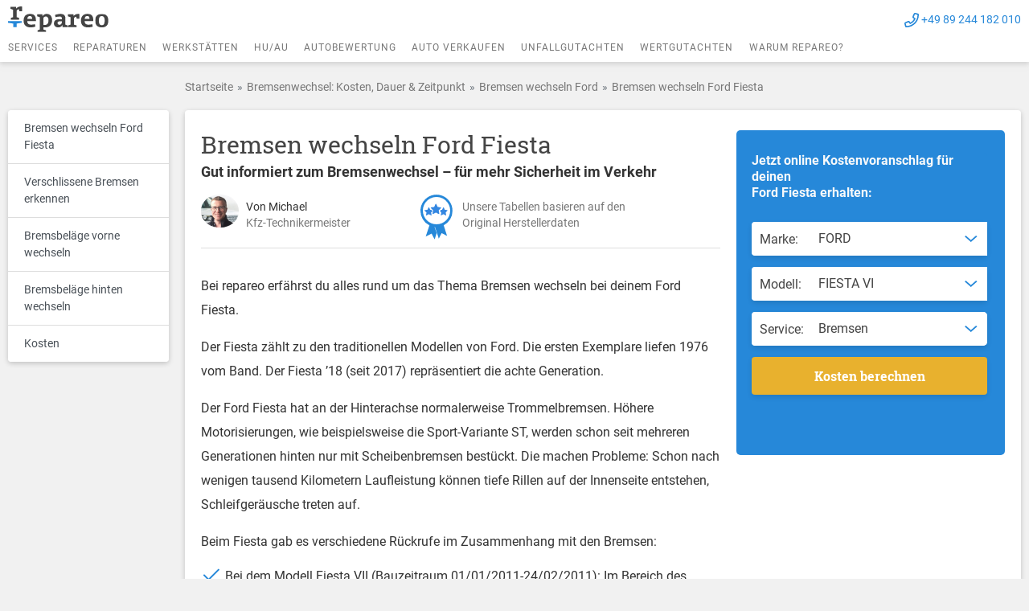

--- FILE ---
content_type: text/html
request_url: https://www.repareo.de/bremsen-wechseln-ford-fiesta/
body_size: 28631
content:
<!DOCTYPE html>
<html lang="de">
<head>
  <meta charset="utf-8">
  <meta name="viewport" content="width=device-width, initial-scale=1, shrink-to-fit=no">
  <link rel="icon" href="https://www.repareo.de/favicon.png">
  <link rel="preload" href="https://www.repareo.de/app/themes/repareo-theme/dist/webfonts/roboto-slab-v9-latin/roboto-slab-v9-latin-regular.woff2" as="font" crossorigin>
  <link rel="preload" href="https://www.repareo.de/app/themes/repareo-theme/dist/webfonts/roboto-slab-v9-latin/roboto-slab-v9-latin-700.woff2" as="font" crossorigin>
  <link rel="preload" href="https://www.repareo.de/app/themes/repareo-theme/dist/webfonts/roboto-v20-latin/roboto-v20-latin-regular.woff2" as="font" crossorigin>
  <link rel="preload" href="https://www.repareo.de/app/themes/repareo-theme/dist/webfonts/roboto-v20-latin/roboto-v20-latin-700.woff2" as="font" crossorigin>

  
  <script>
    !(function (window, document) {
      'use strict';

      var iOS = /iPad|iPhone|iPod/.test(navigator.userAgent) && !window.MSStream;

      if (iOS) {
        document.querySelector("meta[name=viewport]").setAttribute('content', 'width=device-width, initial-scale=1.0, maximum-scale=1.0, user-scalable=0');
      }
    }(window, document));
  </script>
  <title>Bremsen wechseln Ford Fiesta &#x2d; Kosten, Anleitung, wann?</title>
<link crossorigin data-rocket-preconnect href="https://www.googletagmanager.com" rel="preconnect">
<link crossorigin data-rocket-preload as="font" href="https://www.repareo.de/app/themes/repareo-theme/dist/webfonts/roboto-v20-latin/roboto-v20-latin-regular.woff2" rel="preload">
<link crossorigin data-rocket-preload as="font" href="https://www.repareo.de/app/themes/repareo-theme/dist/webfonts/roboto-slab-v9-latin/roboto-slab-v9-latin-regular.woff2" rel="preload">
<style id="wpr-usedcss">img:is([sizes=auto i],[sizes^="auto," i]){contain-intrinsic-size:3000px 1500px}:root{--wp--preset--aspect-ratio--square:1;--wp--preset--aspect-ratio--4-3:4/3;--wp--preset--aspect-ratio--3-4:3/4;--wp--preset--aspect-ratio--3-2:3/2;--wp--preset--aspect-ratio--2-3:2/3;--wp--preset--aspect-ratio--16-9:16/9;--wp--preset--aspect-ratio--9-16:9/16;--wp--preset--color--black:#000000;--wp--preset--color--cyan-bluish-gray:#abb8c3;--wp--preset--color--white:#ffffff;--wp--preset--color--pale-pink:#f78da7;--wp--preset--color--vivid-red:#cf2e2e;--wp--preset--color--luminous-vivid-orange:#ff6900;--wp--preset--color--luminous-vivid-amber:#fcb900;--wp--preset--color--light-green-cyan:#7bdcb5;--wp--preset--color--vivid-green-cyan:#00d084;--wp--preset--color--pale-cyan-blue:#8ed1fc;--wp--preset--color--vivid-cyan-blue:#0693e3;--wp--preset--color--vivid-purple:#9b51e0;--wp--preset--gradient--vivid-cyan-blue-to-vivid-purple:linear-gradient(135deg,rgba(6, 147, 227, 1) 0%,rgb(155, 81, 224) 100%);--wp--preset--gradient--light-green-cyan-to-vivid-green-cyan:linear-gradient(135deg,rgb(122, 220, 180) 0%,rgb(0, 208, 130) 100%);--wp--preset--gradient--luminous-vivid-amber-to-luminous-vivid-orange:linear-gradient(135deg,rgba(252, 185, 0, 1) 0%,rgba(255, 105, 0, 1) 100%);--wp--preset--gradient--luminous-vivid-orange-to-vivid-red:linear-gradient(135deg,rgba(255, 105, 0, 1) 0%,rgb(207, 46, 46) 100%);--wp--preset--gradient--very-light-gray-to-cyan-bluish-gray:linear-gradient(135deg,rgb(238, 238, 238) 0%,rgb(169, 184, 195) 100%);--wp--preset--gradient--cool-to-warm-spectrum:linear-gradient(135deg,rgb(74, 234, 220) 0%,rgb(151, 120, 209) 20%,rgb(207, 42, 186) 40%,rgb(238, 44, 130) 60%,rgb(251, 105, 98) 80%,rgb(254, 248, 76) 100%);--wp--preset--gradient--blush-light-purple:linear-gradient(135deg,rgb(255, 206, 236) 0%,rgb(152, 150, 240) 100%);--wp--preset--gradient--blush-bordeaux:linear-gradient(135deg,rgb(254, 205, 165) 0%,rgb(254, 45, 45) 50%,rgb(107, 0, 62) 100%);--wp--preset--gradient--luminous-dusk:linear-gradient(135deg,rgb(255, 203, 112) 0%,rgb(199, 81, 192) 50%,rgb(65, 88, 208) 100%);--wp--preset--gradient--pale-ocean:linear-gradient(135deg,rgb(255, 245, 203) 0%,rgb(182, 227, 212) 50%,rgb(51, 167, 181) 100%);--wp--preset--gradient--electric-grass:linear-gradient(135deg,rgb(202, 248, 128) 0%,rgb(113, 206, 126) 100%);--wp--preset--gradient--midnight:linear-gradient(135deg,rgb(2, 3, 129) 0%,rgb(40, 116, 252) 100%);--wp--preset--font-size--small:13px;--wp--preset--font-size--medium:20px;--wp--preset--font-size--large:36px;--wp--preset--font-size--x-large:42px;--wp--preset--spacing--20:0.44rem;--wp--preset--spacing--30:0.67rem;--wp--preset--spacing--40:1rem;--wp--preset--spacing--50:1.5rem;--wp--preset--spacing--60:2.25rem;--wp--preset--spacing--70:3.38rem;--wp--preset--spacing--80:5.06rem;--wp--preset--shadow--natural:6px 6px 9px rgba(0, 0, 0, .2);--wp--preset--shadow--deep:12px 12px 50px rgba(0, 0, 0, .4);--wp--preset--shadow--sharp:6px 6px 0px rgba(0, 0, 0, .2);--wp--preset--shadow--outlined:6px 6px 0px -3px rgba(255, 255, 255, 1),6px 6px rgba(0, 0, 0, 1);--wp--preset--shadow--crisp:6px 6px 0px rgba(0, 0, 0, 1)}:where(.is-layout-flex){gap:.5em}:where(.is-layout-grid){gap:.5em}:where(.wp-block-post-template.is-layout-flex){gap:1.25em}:where(.wp-block-post-template.is-layout-grid){gap:1.25em}:where(.wp-block-columns.is-layout-flex){gap:2em}:where(.wp-block-columns.is-layout-grid){gap:2em}:root :where(.wp-block-pullquote){font-size:1.5em;line-height:1.6}:root{--blue:#007bff;--indigo:#6610f2;--purple:#6f42c1;--pink:#e83e8c;--red:#dc3545;--orange:#fd7e14;--yellow:#ffc107;--green:#28a745;--teal:#20c997;--cyan:#17a2b8;--white:#fff;--gray:#6c757d;--gray-dark:#343a40;--primary:#2688d9;--secondary:#6c757d;--success:#56b556;--info:#17a2b8;--warning:#ffda00;--danger:#dc3545;--light:#f8f9fa;--dark:#333;--breakpoint-xs:0;--breakpoint-ms:375px;--breakpoint-sm:576px;--breakpoint-md:768px;--breakpoint-lg:992px;--breakpoint-xl:1200px;--font-family-sans-serif:"Roboto","Helvetica Neue",Helvetica,Arial,sans-serif;--font-family-monospace:SFMono-Regular,Menlo,Monaco,Consolas,"Liberation Mono","Courier New",monospace}*,:after,:before{box-sizing:border-box}html{-webkit-text-size-adjust:100%;-webkit-tap-highlight-color:transparent;font-family:sans-serif;line-height:1.15}aside,figure,footer,header,main,nav{display:block}body{background-color:#f1f1f1;color:#777;font-family:Roboto,'Helvetica Neue',Helvetica,Arial,sans-serif;font-size:1rem;font-weight:400;line-height:1.5;margin:0;text-align:left}h1,h2,h3,h4,h6{margin-bottom:.5rem;margin-top:0}p{margin-top:0}p{margin-bottom:1rem}ol,ul{margin-bottom:1rem;margin-top:0}ol ol,ol ul,ul ol,ul ul{margin-bottom:0}b{font-weight:bolder}small{font-size:80%}a{background-color:transparent;color:#2688d9;text-decoration:none}a:hover{color:#1b5f98;text-decoration:underline}a:not([href]):not([class]),a:not([href]):not([class]):hover{color:inherit;text-decoration:none}pre{font-family:SFMono-Regular,Menlo,Monaco,Consolas,'Liberation Mono','Courier New',monospace;font-size:1em}pre{-ms-overflow-style:scrollbar;margin-bottom:1rem;margin-top:0;overflow:auto}figure{margin:0 0 1rem}img{border-style:none}img,svg{vertical-align:middle}svg{overflow:hidden}table{border-collapse:collapse}th{text-align:inherit;text-align:-webkit-match-parent}label{display:inline-block;margin-bottom:.5rem}button{border-radius:0}button:focus:not(:focus-visible){outline:0}button,input,optgroup,select,textarea{font-family:inherit;font-size:inherit;line-height:inherit;margin:0}button,input{overflow:visible}button,select{text-transform:none}[role=button]{cursor:pointer}select{word-wrap:normal}[type=button],[type=reset],[type=submit],button{-webkit-appearance:button}[type=button]:not(:disabled),[type=reset]:not(:disabled),[type=submit]:not(:disabled),button:not(:disabled){cursor:pointer}[type=button]::-moz-focus-inner,[type=reset]::-moz-focus-inner,[type=submit]::-moz-focus-inner,button::-moz-focus-inner{border-style:none;padding:0}input[type=checkbox],input[type=radio]{box-sizing:border-box;padding:0}textarea{overflow:auto;resize:vertical}fieldset{border:0;margin:0;min-width:0;padding:0}legend{color:inherit;display:block;font-size:1.5rem;line-height:inherit;margin-bottom:.5rem;max-width:100%;padding:0;white-space:normal;width:100%}progress{vertical-align:baseline}[type=number]::-webkit-inner-spin-button,[type=number]::-webkit-outer-spin-button{height:auto}template{display:none}[hidden]{display:none!important}.h4,.h6,h1,h2,h3,h4,h6{font-family:'Roboto Slab',Georgia,'Times New Roman',Times,serif;font-weight:500;line-height:1.2;margin-bottom:.5rem}h1{font-size:2.5rem}h2{font-size:2rem}h3{font-size:1.75rem}.h4,h4{font-size:1.5rem}.h6,h6{font-size:1rem}.small,small{font-size:80%;font-weight:400}.img-fluid{height:auto;max-width:100%}.figure{display:inline-block}pre{color:#212529;display:block;font-size:87.5%}.container{margin-left:auto;margin-right:auto;padding-left:10px;padding-right:10px;width:100%}@media(min-width:992px){.container{max-width:960px}}@media(min-width:1200px){.container{max-width:1300px}}.row{display:flex;flex-wrap:wrap;margin-left:-10px;margin-right:-10px}.no-gutters{margin-left:0;margin-right:0}.no-gutters>[class*=col-]{padding-left:0;padding-right:0}.col-12,.col-auto,.col-lg,.col-lg-4,.col-lg-6,.col-lg-8,.col-md,.col-md-auto,.col-sm-12,.col-xl-5{padding-left:10px;padding-right:10px;position:relative;width:100%}.col-auto{flex:0 0 auto;max-width:100%;width:auto}.col-12{flex:0 0 100%;max-width:100%}.order-1{order:1}@media(min-width:576px){.col-sm-12{flex:0 0 100%;max-width:100%}}@media(min-width:768px){.col-md{flex-basis:0;flex-grow:1;max-width:100%}.col-md-auto{flex:0 0 auto;max-width:100%;width:auto}}@media(min-width:992px){.col-lg{flex-basis:0;flex-grow:1;max-width:100%}.col-lg-4{flex:0 0 33.33333333%;max-width:33.33333333%}.col-lg-6{flex:0 0 50%;max-width:50%}.col-lg-8{flex:0 0 66.66666667%;max-width:66.66666667%}.order-lg-1{order:1}}@media(min-width:1200px){.col-xl-5{flex:0 0 41.66666667%;max-width:41.66666667%}}.table{color:#777;margin-bottom:1rem;width:100%}.table td,.table th{border-top:1px solid #dee2e6;padding:.75rem;vertical-align:top}.table tbody+tbody{border-top:2px solid #dee2e6}.table-bordered,.table-bordered td,.table-bordered th{border:1px solid #dee2e6}.form-control{background-clip:padding-box;background-color:#fff;border:1px solid #ced4da;border-radius:.25rem;color:#495057;display:block;font-size:1rem;font-weight:400;height:calc(1.5em + .75rem + 2px);line-height:1.5;padding:.375rem .75rem;transition:border-color .15s ease-in-out,box-shadow .15s ease-in-out;width:100%}@media(prefers-reduced-motion:reduce){.form-control{transition:none}}.form-control::-ms-expand{background-color:transparent;border:0}.form-control:focus{background-color:#fff;border-color:#93c4ec;box-shadow:0 0 0 .2rem rgba(38,136,217,.25);color:#495057;outline:0}.form-control::-moz-placeholder{color:#6c757d;opacity:1}.form-control::placeholder{color:#6c757d;opacity:1}.form-control:disabled{background-color:#e9ecef;opacity:1}select.form-control:-moz-focusring{color:transparent;text-shadow:0 0 0 #495057}select.form-control:focus::-ms-value{background-color:#fff;color:#495057}.form-control-plaintext{background-color:transparent;border:solid transparent;border-width:1px 0;color:#777;display:block;font-size:1rem;line-height:1.5;margin-bottom:0;padding:.375rem 0;width:100%}select.form-control[multiple],select.form-control[size],textarea.form-control{height:auto}.form-group{margin-bottom:17px}.form-row{display:flex;flex-wrap:wrap;margin-left:-5px;margin-right:-5px}.form-row>[class*=col-]{padding-left:5px;padding-right:5px}.btn{background-color:transparent;border:1px solid transparent;border-radius:.25rem;color:#777;display:inline-block;font-size:1rem;font-weight:600;line-height:1.5;padding:.375rem .75rem;text-align:center;transition:color .15s ease-in-out,background-color .15s ease-in-out,border-color .15s ease-in-out,box-shadow .15s ease-in-out;-webkit-user-select:none;-moz-user-select:none;user-select:none;vertical-align:middle}@media(prefers-reduced-motion:reduce){.btn{transition:none}}.btn:hover{color:#777;text-decoration:none}.btn.focus,.btn:focus{box-shadow:0 0 0 .2rem rgba(38,136,217,.25);outline:0}.btn.disabled,.btn:disabled{opacity:.65}.btn:not(:disabled):not(.disabled){cursor:pointer}a.btn.disabled,fieldset:disabled a.btn{pointer-events:none}.btn-primary{background-color:#2688d9;border-color:#2688d9;color:#fff}.btn-primary.focus,.btn-primary:focus,.btn-primary:hover{background-color:#2074b8;border-color:#1e6dae;color:#fff}.btn-primary.focus,.btn-primary:focus{box-shadow:0 0 0 .2rem rgba(71,154,223,.5)}.btn-primary.disabled,.btn-primary:disabled{background-color:#2688d9;border-color:#2688d9;color:#fff}.btn-primary:not(:disabled):not(.disabled).active,.btn-primary:not(:disabled):not(.disabled):active,.show>.btn-primary.dropdown-toggle{background-color:#1e6dae;border-color:#1d66a3;color:#fff}.btn-primary:not(:disabled):not(.disabled).active:focus,.btn-primary:not(:disabled):not(.disabled):active:focus,.show>.btn-primary.dropdown-toggle:focus{box-shadow:0 0 0 .2rem rgba(71,154,223,.5)}.btn-success{background-color:#56b556;border-color:#56b556;color:#fff}.btn-success.focus,.btn-success:focus,.btn-success:hover{background-color:#469f46;border-color:#429642;color:#fff}.btn-success.focus,.btn-success:focus{box-shadow:0 0 0 .2rem rgba(111,192,111,.5)}.btn-success.disabled,.btn-success:disabled{background-color:#56b556;border-color:#56b556;color:#fff}.btn-success:not(:disabled):not(.disabled).active,.btn-success:not(:disabled):not(.disabled):active,.show>.btn-success.dropdown-toggle{background-color:#429642;border-color:#3e8d3e;color:#fff}.btn-success:not(:disabled):not(.disabled).active:focus,.btn-success:not(:disabled):not(.disabled):active:focus,.show>.btn-success.dropdown-toggle:focus{box-shadow:0 0 0 .2rem rgba(111,192,111,.5)}.btn-link{color:#2688d9;font-weight:400;text-decoration:none}.btn-link:hover{color:#1b5f98}.btn-link.focus,.btn-link:focus,.btn-link:hover{text-decoration:underline}.btn-link.disabled,.btn-link:disabled{color:#6c757d;pointer-events:none}.btn-block{display:block;width:100%}.btn-block+.btn-block{margin-top:.5rem}input[type=button].btn-block,input[type=reset].btn-block,input[type=submit].btn-block{width:100%}.fade{transition:opacity .15s linear}@media(prefers-reduced-motion:reduce){.fade{transition:none}}.fade:not(.show){opacity:0}.collapse:not(.show){display:none}.dropdown{position:relative}.dropdown-toggle{white-space:nowrap}.dropdown-toggle:after{border-bottom:0;border-left:.3em solid transparent;border-right:.3em solid transparent;border-top:.3em solid;content:"";display:inline-block;margin-left:.255em;vertical-align:.255em}.dropdown-toggle:empty:after{margin-left:0}.dropdown-menu{background-clip:padding-box;background-color:#fff;border:1px solid rgba(0,0,0,.15);border-radius:.25rem;color:#777;display:none;float:left;font-size:1rem;left:0;list-style:none;margin:.125rem 0 0;min-width:10rem;padding:.5rem 0;position:absolute;text-align:left;top:100%;z-index:1000}.dropdown-item{background-color:transparent;border:0;clear:both;color:#212529;display:block;font-weight:400;padding:.25rem 1.5rem;text-align:inherit;white-space:nowrap;width:100%}.dropdown-item:focus,.dropdown-item:hover{background-color:#e9ecef;color:#16181b;text-decoration:none}.dropdown-item.active,.dropdown-item:active{background-color:#2688d9;color:#fff;text-decoration:none}.dropdown-item.disabled,.dropdown-item:disabled{background-color:transparent;color:#adb5bd;pointer-events:none}.dropdown-menu.show{display:block}.input-group{align-items:stretch;display:flex;flex-wrap:wrap;position:relative;width:100%}.input-group>.custom-select,.input-group>.form-control,.input-group>.form-control-plaintext{flex:1 1 auto;margin-bottom:0;min-width:0;position:relative;width:1%}.input-group>.custom-select+.custom-select,.input-group>.custom-select+.form-control,.input-group>.form-control+.custom-select,.input-group>.form-control+.form-control,.input-group>.form-control-plaintext+.custom-select,.input-group>.form-control-plaintext+.form-control{margin-left:-1px}.input-group>.custom-select:focus,.input-group>.form-control:focus{z-index:3}.input-group>.custom-select:not(:first-child),.input-group>.form-control:not(:first-child){border-bottom-left-radius:0;border-top-left-radius:0}.input-group:not(.has-validation)>.custom-select:not(:last-child),.input-group:not(.has-validation)>.form-control:not(:last-child){border-bottom-right-radius:0;border-top-right-radius:0}.input-group-prepend{display:flex}.input-group-prepend .btn{position:relative;z-index:2}.input-group-prepend .btn:focus{z-index:3}.input-group-prepend .btn+.btn,.input-group-prepend .btn+.input-group-text,.input-group-prepend .input-group-text+.btn,.input-group-prepend .input-group-text+.input-group-text{margin-left:-1px}.input-group-prepend{margin-right:-1px}.input-group-text{align-items:center;background-color:#e9ecef;border:1px solid #ced4da;border-radius:.25rem;color:#495057;display:flex;font-size:1rem;font-weight:400;line-height:1.5;margin-bottom:0;padding:.375rem .75rem;text-align:center;white-space:nowrap}.input-group-text input[type=checkbox],.input-group-text input[type=radio]{margin-top:0}.input-group>.input-group-prepend>.btn,.input-group>.input-group-prepend>.input-group-text{border-bottom-right-radius:0;border-top-right-radius:0}.input-group>.input-group-prepend:first-child>.btn:not(:first-child),.input-group>.input-group-prepend:first-child>.input-group-text:not(:first-child),.input-group>.input-group-prepend:not(:first-child)>.btn,.input-group>.input-group-prepend:not(:first-child)>.input-group-text{border-bottom-left-radius:0;border-top-left-radius:0}.custom-select{-webkit-appearance:none;-moz-appearance:none;appearance:none;background:url("data:image/svg+xml;charset=utf-8,%3Csvg xmlns='http://www.w3.org/2000/svg' xmlns:xlink='http://www.w3.org/1999/xlink' width='11' height='6'%3E%3Cdefs%3E%3Cpath id='a' d='M5.333 4.18 9.237.456 9.714 0l.953.91-.477.454L6.286 5.09 5.333 6l-.476-.455-4.38-4.18L0 .91.953 0l.477.455L5.333 4.18z'/%3E%3C/defs%3E%3Cuse fill='%232688D9' xlink:href='%23a'/%3E%3C/svg%3E") right .75rem center/11px 6px no-repeat #fff;border:1px solid #ced4da;border-radius:.25rem;color:#495057;display:inline-block;font-size:1rem;font-weight:400;height:calc(1.5em + .75rem + 2px);line-height:1.5;padding:.375rem 1.75rem .375rem .75rem;vertical-align:middle;width:100%}.custom-select:focus{border-color:#93c4ec;box-shadow:0 0 0 .2rem rgba(38,136,217,.25);outline:0}.custom-select:focus::-ms-value{background-color:#fff;color:#495057}.custom-select[multiple],.custom-select[size]:not([size="1"]){background-image:none;height:auto;padding-right:.75rem}.custom-select:disabled{background-color:#e9ecef;color:#6c757d}.custom-select::-ms-expand{display:none}.custom-select:-moz-focusring{color:transparent;text-shadow:0 0 0 #495057}.custom-select{transition:background-color .15s ease-in-out,border-color .15s ease-in-out,box-shadow .15s ease-in-out}.nav{display:flex;flex-wrap:wrap;list-style:none;margin-bottom:0;padding-left:0}.nav-link{display:block;padding:.375rem 1rem}.nav-link:focus,.nav-link:hover{text-decoration:none}.nav-link.disabled{color:#6c757d;cursor:default;pointer-events:none}.tab-content>.tab-pane{display:none}.tab-content>.active{display:block}.navbar{padding:.5rem 1rem;position:relative}.navbar,.navbar .container{align-items:center;display:flex;flex-wrap:wrap;justify-content:space-between}.navbar-nav{display:flex;flex-direction:column;list-style:none;margin-bottom:0;padding-left:0}.navbar-nav .nav-link{padding-left:0;padding-right:0}.navbar-nav .dropdown-menu{float:none;position:static}.navbar-collapse{align-items:center;flex-basis:100%;flex-grow:1}.navbar-toggler{background-color:transparent;border:1px solid transparent;border-radius:.25rem;font-size:1.25rem;line-height:1;padding:.25rem .75rem}.navbar-toggler:focus,.navbar-toggler:hover{text-decoration:none}.navbar-toggler-icon{background:50%/100% 100% no-repeat;content:"";display:inline-block;height:1.5em;vertical-align:middle;width:1.5em}.breadcrumb{background-color:transparent;border-radius:.25rem;display:flex;flex-wrap:wrap;list-style:none;margin-bottom:1rem;padding:.75rem 1rem}.breadcrumb-item+.breadcrumb-item{padding-left:5px}.breadcrumb-item+.breadcrumb-item:before{color:#6c757d;content:"»";float:left;padding-right:5px}.breadcrumb-item+.breadcrumb-item:hover:before{text-decoration:underline;text-decoration:none}.breadcrumb-item.active{color:#6c757d}.pagination{display:flex;list-style:none;padding-left:0}.pagination{border-radius:.25rem}.alert{border:1px solid transparent;border-radius:0;margin-bottom:0;padding:.75rem 1.25rem;position:relative}.alert-warning{background-color:#fff8cc;border-color:#fff5b8;color:#857100}.progress{background-color:#e9ecef;border-radius:.25rem;font-size:.75rem;height:1rem;line-height:0}.progress{display:flex;overflow:hidden}.media{align-items:flex-start;display:flex}.media-body{flex:1}.list-group{border-radius:.25rem;display:flex;flex-direction:column;margin-bottom:0;padding-left:0}.list-group-item-action{color:#495057;text-align:inherit;width:100%}.list-group-item-action:focus,.list-group-item-action:hover{background-color:#f8f9fa;color:#495057;text-decoration:none;z-index:1}.list-group-item-action:active{background-color:#e9ecef;color:#777}.list-group-item{background-color:#fff;border:1px solid rgba(0,0,0,.125);display:block;padding:.75rem 1.25rem;position:relative}.list-group-item:first-child{border-top-left-radius:inherit;border-top-right-radius:inherit}.list-group-item:last-child{border-bottom-left-radius:inherit;border-bottom-right-radius:inherit}.list-group-item.disabled,.list-group-item:disabled{background-color:#fff;color:#6c757d;pointer-events:none}.list-group-item.active{background-color:#2688d9;border-color:#2688d9;color:#fff;z-index:2}.list-group-item+.list-group-item{border-top-width:0}.list-group-item+.list-group-item.active{border-top-width:1px;margin-top:-1px}.modal{display:none;height:100%;left:0;outline:0;overflow:hidden;position:fixed;top:0;width:100%;z-index:1050}.modal-dialog{margin:.5rem;pointer-events:none;position:relative;width:auto}.modal.fade .modal-dialog{transform:translateY(-50px);transition:transform .3s ease-out}@media(prefers-reduced-motion:reduce){.custom-select{transition:none}.modal.fade .modal-dialog{transition:none}}.modal.show .modal-dialog{transform:none}.modal-body{flex:1 1 auto;padding:1rem;position:relative}@media(min-width:576px){.modal-dialog{margin:1.75rem auto;max-width:500px}}.tooltip{word-wrap:break-word;display:block;font-family:Roboto,'Helvetica Neue',Helvetica,Arial,sans-serif;font-size:.875rem;font-style:normal;font-weight:400;letter-spacing:normal;line-break:auto;line-height:1.5;margin:0;opacity:0;position:absolute;text-align:left;text-align:start;text-decoration:none;text-shadow:none;text-transform:none;white-space:normal;word-break:normal;word-spacing:normal;z-index:1070}.tooltip.show{opacity:.9}.popover{word-wrap:break-word;background-clip:padding-box;background-color:#fff;border:1px solid rgba(0,0,0,.2);border-radius:.3rem;display:block;font-family:Roboto,'Helvetica Neue',Helvetica,Arial,sans-serif;font-size:.875rem;font-style:normal;font-weight:400;left:0;letter-spacing:normal;line-break:auto;line-height:1.5;max-width:276px;position:absolute;text-align:left;text-align:start;text-decoration:none;text-shadow:none;text-transform:none;top:0;white-space:normal;word-break:normal;word-spacing:normal;z-index:1060}a.bg-primary:focus,a.bg-primary:hover,button.bg-primary:focus,button.bg-primary:hover{background-color:#1e6dae!important}.bg-white{background-color:#fff!important}.border{border:1px solid #dee2e6!important}.border-bottom{border-bottom:1px solid #dee2e6!important}.border-right-0{border-right:0!important}.rounded{border-radius:.25rem!important}.rounded-bottom{border-bottom-left-radius:.25rem!important;border-bottom-right-radius:.25rem!important}.rounded-circle{border-radius:50%!important}.d-none{display:none!important}.d-inline{display:inline!important}.d-inline-block{display:inline-block!important}.d-block{display:block!important}.d-flex{display:flex!important}@media(min-width:768px){.d-md-none{display:none!important}.d-md-inline{display:inline!important}.d-md-block{display:block!important}}@media(min-width:992px){.d-lg-none{display:none!important}.d-lg-inline{display:inline!important}.d-lg-block{display:block!important}}@media(min-width:1200px){.d-xl-block{display:block!important}}.flex-column{flex-direction:column!important}.flex-wrap{flex-wrap:wrap!important}.flex-grow-1{flex-grow:1!important}.justify-content-between{justify-content:space-between!important}.align-items-start{align-items:flex-start!important}.align-items-center{align-items:center!important}.position-relative{position:relative!important}.position-absolute{position:absolute!important}.fixed-top{left:0;position:fixed;right:0;top:0;z-index:1030}@supports((position:-webkit-sticky) or (position:sticky)){.sticky-top{position:-webkit-sticky;position:sticky;top:0;z-index:1020}}.shadow{box-shadow:0 2px 6px 0 rgba(0,0,0,.2)!important}.w-100{width:100%!important}.h-100{height:100%!important}.h-auto{height:auto!important}.mr-0{margin-right:0!important}.mb-0{margin-bottom:0!important}.ml-0{margin-left:0!important}.mt-2{margin-top:.5rem!important}.mb-2{margin-bottom:.5rem!important}.ml-2{margin-left:.5rem!important}.mt-3{margin-top:1rem!important}.mr-3{margin-right:1rem!important}.mb-3{margin-bottom:1rem!important}.mb-4{margin-bottom:1.25rem!important}.mb-5{margin-bottom:1.5rem!important}.mr-6{margin-right:2.625rem!important}.p-0{padding:0!important}.px-0{padding-right:0!important}.px-0{padding-left:0!important}.pb-1{padding-bottom:.25rem!important}.pt-2{padding-top:.5rem!important}.pb-2{padding-bottom:.5rem!important}.pl-2{padding-left:.5rem!important}.pr-3{padding-right:1rem!important}.pl-4{padding-left:1.25rem!important}.py-5{padding-top:1.5rem!important}.py-5{padding-bottom:1.5rem!important}.mr-auto,.mx-auto{margin-right:auto!important}.mx-auto{margin-left:auto!important}.text-nowrap{white-space:nowrap!important}.text-right{text-align:right!important}.text-center{text-align:center!important}@media(min-width:768px){.flex-md-row{flex-direction:row!important}.mb-md-0{margin-bottom:0!important}.mr-md-3{margin-right:1rem!important}.text-md-left{text-align:left!important}.text-md-right{text-align:right!important}}@media(min-width:992px){.mt-lg-0{margin-top:0!important}.mb-lg-0{margin-bottom:0!important}.text-lg-left{text-align:left!important}}.text-uppercase{text-transform:uppercase!important}.font-weight-normal{font-weight:400!important}.font-weight-bold{font-weight:700!important}.text-white{color:#fff!important}.text-primary{color:#2688d9!important}a.text-primary:focus,a.text-primary:hover{color:#1b5f98!important}.text-light{color:#f8f9fa!important}a.text-light:focus,a.text-light:hover{color:#cbd3da!important}.text-dark{color:#333!important}a.text-dark:focus,a.text-dark:hover{color:#0d0d0d!important}.text-muted{color:#6c757d!important}.visible{visibility:visible!important}@media print{*,:after,:before{box-shadow:none!important;text-shadow:none!important}a:not(.btn){text-decoration:underline}pre{border:1px solid #adb5bd;white-space:pre-wrap!important}img,pre,tr{page-break-inside:avoid}h2,h3,p{orphans:3;widows:3}h2,h3{page-break-after:avoid}@page{size:a3}.container,body{min-width:992px!important}.navbar{display:none}.table{border-collapse:collapse!important}.table td,.table th{background-color:#fff!important}.table-bordered td,.table-bordered th{border:1px solid #dee2e6!important}}@font-face{font-display:swap;font-family:Roboto;font-style:normal;font-weight:400;src:url(https://www.repareo.de/app/themes/repareo-theme/dist/webfonts/roboto-v20-latin/roboto-v20-latin-regular.eot);src:local("Roboto"),local("Roboto-Regular"),url(https://www.repareo.de/app/themes/repareo-theme/dist/webfonts/roboto-v20-latin/roboto-v20-latin-regular.eot?#iefix) format("embedded-opentype"),url(https://www.repareo.de/app/themes/repareo-theme/dist/webfonts/roboto-v20-latin/roboto-v20-latin-regular.woff2) format("woff2"),url(https://www.repareo.de/app/themes/repareo-theme/dist/webfonts/roboto-v20-latin/roboto-v20-latin-regular.woff) format("woff"),url(https://www.repareo.de/app/themes/repareo-theme/dist/webfonts/roboto-v20-latin/roboto-v20-latin-regular.ttf) format("truetype"),url(https://www.repareo.de/app/themes/repareo-theme/dist/webfonts/roboto-v20-latin/roboto-v20-latin-regular.svg#Roboto) format("svg")}@font-face{font-display:swap;font-family:Roboto;font-style:normal;font-weight:700;src:url(https://www.repareo.de/app/themes/repareo-theme/dist/webfonts/roboto-v20-latin/roboto-v20-latin-700.eot);src:local("Roboto Bold"),local("Roboto-Bold"),url(https://www.repareo.de/app/themes/repareo-theme/dist/webfonts/roboto-v20-latin/roboto-v20-latin-700.eot?#iefix) format("embedded-opentype"),url(https://www.repareo.de/app/themes/repareo-theme/dist/webfonts/roboto-v20-latin/roboto-v20-latin-700.woff2) format("woff2"),url(https://www.repareo.de/app/themes/repareo-theme/dist/webfonts/roboto-v20-latin/roboto-v20-latin-700.woff) format("woff"),url(https://www.repareo.de/app/themes/repareo-theme/dist/webfonts/roboto-v20-latin/roboto-v20-latin-700.ttf) format("truetype"),url(https://www.repareo.de/app/themes/repareo-theme/dist/webfonts/roboto-v20-latin/roboto-v20-latin-700.svg#Roboto) format("svg")}@font-face{font-display:swap;font-family:'Roboto Slab';font-style:normal;font-weight:400;src:url(https://www.repareo.de/app/themes/repareo-theme/dist/webfonts/roboto-slab-v9-latin/roboto-slab-v9-latin-regular.eot);src:local("Roboto Slab Regular"),local("RobotoSlab-Regular"),url(https://www.repareo.de/app/themes/repareo-theme/dist/webfonts/roboto-slab-v9-latin/roboto-slab-v9-latin-regular.eot?#iefix) format("embedded-opentype"),url(https://www.repareo.de/app/themes/repareo-theme/dist/webfonts/roboto-slab-v9-latin/roboto-slab-v9-latin-regular.woff2) format("woff2"),url(https://www.repareo.de/app/themes/repareo-theme/dist/webfonts/roboto-slab-v9-latin/roboto-slab-v9-latin-regular.woff) format("woff"),url(https://www.repareo.de/app/themes/repareo-theme/dist/webfonts/roboto-slab-v9-latin/roboto-slab-v9-latin-regular.ttf) format("truetype"),url(https://www.repareo.de/app/themes/repareo-theme/dist/webfonts/roboto-slab-v9-latin/roboto-slab-v9-latin-regular.svg#RobotoSlab) format("svg")}@font-face{font-display:swap;font-family:'Roboto Slab';font-style:normal;font-weight:700;src:url(https://www.repareo.de/app/themes/repareo-theme/dist/webfonts/roboto-slab-v9-latin/roboto-slab-v9-latin-700.eot);src:local("Roboto Slab Bold"),local("RobotoSlab-Bold"),url(https://www.repareo.de/app/themes/repareo-theme/dist/webfonts/roboto-slab-v9-latin/roboto-slab-v9-latin-700.eot?#iefix) format("embedded-opentype"),url(https://www.repareo.de/app/themes/repareo-theme/dist/webfonts/roboto-slab-v9-latin/roboto-slab-v9-latin-700.woff2) format("woff2"),url(https://www.repareo.de/app/themes/repareo-theme/dist/webfonts/roboto-slab-v9-latin/roboto-slab-v9-latin-700.woff) format("woff"),url(https://www.repareo.de/app/themes/repareo-theme/dist/webfonts/roboto-slab-v9-latin/roboto-slab-v9-latin-700.ttf) format("truetype"),url(https://www.repareo.de/app/themes/repareo-theme/dist/webfonts/roboto-slab-v9-latin/roboto-slab-v9-latin-700.svg#RobotoSlab) format("svg")}.swiper-container{list-style:none;margin-left:auto;margin-right:auto;overflow:hidden;padding:0;position:relative;z-index:1}.swiper-wrapper{box-sizing:content-box;display:flex;transform:translateZ(0);z-index:1}.swiper-slide,.swiper-wrapper{height:100%;position:relative;transition-property:transform;width:100%}.swiper-slide{flex-shrink:0}.swiper-button-next,.swiper-button-prev{background-position:50%;background-repeat:no-repeat;background-size:27px 44px;cursor:pointer;height:44px;margin-top:-22px;position:absolute;top:50%;width:27px;z-index:10}.swiper-button-next.swiper-button-disabled,.swiper-button-prev.swiper-button-disabled{cursor:auto;opacity:.35;pointer-events:none}.swiper-button-prev{background-image:url("data:image/svg+xml;charset=utf-8,%3Csvg xmlns='http://www.w3.org/2000/svg' viewBox='0 0 27 44'%3E%3Cpath d='M0 22 22 0l2.1 2.1L4.2 22l19.9 19.9L22 44 0 22z' fill='%23007aff'/%3E%3C/svg%3E");left:10px;right:auto}.swiper-button-next{background-image:url("data:image/svg+xml;charset=utf-8,%3Csvg xmlns='http://www.w3.org/2000/svg' viewBox='0 0 27 44'%3E%3Cpath d='M27 22 5 44l-2.1-2.1L22.8 22 2.9 2.1 5 0l22 22z' fill='%23007aff'/%3E%3C/svg%3E");left:auto;right:10px}.swiper-pagination{position:absolute;text-align:center;transform:translateZ(0);transition:opacity .3s;z-index:10}img{height:auto;max-width:100%}body{height:100%;position:relative}body:before{content:"xs";display:none}@media(min-width:375px){body:before{content:"ms"}}@media(min-width:576px){body:before{content:"sm"}}@media(min-width:768px){body:before{content:"md"}}@media(min-width:992px){body:before{content:"lg"}}.bg-primary{background-color:#2688d9!important}.list-checkmark{list-style:none;list-style-image:url(https://www.repareo.de/app/themes/repareo-theme/dist/images/icons/icon-checkmark.svg);padding-left:30px}.list-checkmark li{margin-bottom:1rem}.list-checkmark li:last-child{margin-bottom:0}.list-checkmark.small{font-size:14px}.list-checkmark.small li{line-height:1.29}.btn-wsp{font-size:16px;height:40px;line-height:16px;padding:11px 20px 10px}.custom-select{color:#999}.custom-select,.form-control{border-color:#ddd;font-size:14px;height:40px}.chapter-nav{align-items:stretch;border-bottom:1px solid #ddd;border-top:1px solid #ddd;flex-wrap:nowrap;margin-bottom:20px;text-align:center}.chapter-nav .nav-item{display:flex;flex-direction:column;justify-content:center;width:33.3333333333%}.chapter-nav .nav-item+.nav-item{border-left:1px solid #ddd}.chapter-nav .nav-link{padding:16px 0}.chapter-nav .nav-link,.chapter-nav .nav-link:focus,.chapter-nav .nav-link:hover{text-decoration:underline}.portlet{border-radius:.25rem;box-shadow:0 2px 6px 0 rgba(0,0,0,.2)}.portlet.light{background-color:#fff}.portlet h1,.portlet h2,.portlet h3,.portlet h4,.portlet h6,.portlet ul{color:#333}.portlet.portlet-mb{margin-bottom:20px}.portlet-body,.portlet-head{padding-left:10px;padding-right:10px}@media(min-width:768px){.portlet-body,.portlet-head{padding-left:20px;padding-right:20px}}.portlet-head{align-items:center;display:flex;flex-wrap:nowrap;justify-content:space-between;padding-bottom:20px;padding-top:20px}.portlet-head .portlet-title h2,.portlet-head .portlet-title h3{font-family:Roboto,'Helvetica Neue',Helvetica,Arial,sans-serif;font-size:1rem;font-weight:700;margin:0}.portlet-head.fancy{padding-bottom:0;padding-left:20px;padding-right:20px;position:relative}.portlet-head.fancy:before{background-color:#2688d9;border-top-left-radius:.25rem;content:"";display:block;height:100%;left:0;position:absolute;top:0;width:4px}.portlet-head.fancy .portlet-title h2,.portlet-head.fancy .portlet-title h3{color:#2688d9;font-family:'Roboto Slab',Georgia,'Times New Roman',Times,serif;font-size:20px;font-weight:200;line-height:26px}.portlet-head.fancy+.portlet-body{padding-top:25px}.portlet-head .portlet-icon{height:30px;width:auto}.portlet-head+.portlet-body{padding-top:0}.portlet-body{padding-bottom:20px;padding-top:10px}.portlet-body.py-c1{padding-bottom:25px;padding-top:25px}.portlet-body h1{color:#444;font-size:1.275rem}@media(min-width:576px){.portlet-body h1{font-size:1.875rem}}.portlet-body h3{font-family:Roboto,'Helvetica Neue',Helvetica,Arial,sans-serif;font-size:1.25rem;margin-bottom:.875rem}.portlet-body p{line-height:1.63}.portlet-body.line-lg p{line-height:1.88}.portlet-body .portlet figure img{max-width:100%}.portlet-body .figure.mb-lg-c1{margin-bottom:22px}.portlet-body .figure img{height:auto}@media(min-width:992px){.portlet-head.fancy .portlet-title h2,.portlet-head.fancy .portlet-title h3{font-size:30px;line-height:39px}.portlet-head.fancy+.portlet-body{padding-top:30px}.portlet-body{padding-top:20px}.portlet-body h3{font-size:1.5rem;margin-bottom:1rem}.portlet-body .figure.mb-lg-c1{margin-bottom:31px}}.portlet-body .list-group-p2{color:#777;margin-bottom:21px;padding-left:10px}.portlet-body .list-group-p2 li{line-height:1.43}.portlet-body .list-group-p2 li .text-primary{font-size:16px}.portlet-body .list-group-p2 li{font-size:16px;line-height:1.35;padding:5px 0}.portlet-body .featured-cite{color:#333;font-size:24px;font-style:normal;line-height:1.5;margin-bottom:20px}.portlet-body .featured-cite.cite-width-1{width:310px}.portlet-img-box-1{max-width:360px}.header{background-color:#fff;filter:drop-shadow(0 4px 3px rgba(0, 0, 0, .07)) drop-shadow(0 2px 2px rgba(0, 0, 0, .06));font-size:14px;height:auto;max-height:80px;position:fixed;top:0;width:100%;z-index:3000}.header a{color:inherit;transition:all .2s ease-in}.header a:hover{color:#2688d9;text-decoration:none}.header .phone a{color:#2688d9}.header .phone a:hover{text-decoration:underline}@media(max-width:768px){.header{font-size:12px}.header .repareo-logo{width:70px}.header nav{display:flex;overflow:auto;white-space:nowrap}.header .dropdowns .active{flex-direction:column}}.header .nav-item{color:inherit;cursor:pointer;font-size:12px;letter-spacing:1px;text-transform:uppercase}.header .nav-item.active{border-bottom:1px solid #2688d9;color:#2688d9}.header .nav-item:hover{color:#2688d9}.header .dropdowns{background-color:#f5f5f5;color:#333;font-size:12px;position:absolute;width:100%;z-index:1000}.header .dropdowns .dropdown{gap:20px;height:0;opacity:0;padding:0}.header .dropdowns .dropdown a,.header .dropdowns .dropdown div{height:0;line-height:20px}.header .dropdowns .active{display:flex;height:auto;opacity:100%;padding:15px 0}.header .dropdowns .active a,.header .dropdowns .active div{height:auto}.header.primary{background-color:#2688d9;box-shadow:none;color:#fff;filter:none}.header.primary .phone svg path{fill:#fff}.header.primary .nav-item,.header.primary .phone a{color:#fff}.header.primary .nav-item.active,.header.primary .nav-item:hover{border-bottom:1px solid #fff;color:inherit;opacity:.8}.overlay{background:rgba(0,0,0,.7);display:block;height:100vh;position:fixed;top:0;width:100vw;z-index:1100}.offcanvas-nav{display:flex;flex-flow:column;justify-content:space-between}@media(min-width:992px){.offcanvas-nav{flex-flow:row;width:100%}}.navbar-inpage{background-color:#fff;display:none;padding:0;top:65px}.navbar-inpage .navbar-nav{box-shadow:0 2px 6px 0 rgba(0,0,0,.2)}.navbar-inpage .navbar-nav .nav-link{font-size:14px;padding:15px 0}.navbar-inpage .navbar-nav .nav-link,.navbar-inpage .navbar-nav .nav-link:focus,.navbar-inpage .navbar-nav .nav-link:hover{color:#444}.navbar-inpage .navbar-nav .nav-item.active>.nav-link{font-weight:700}.navbar-inpage .navbar-nav .nav-item{padding-left:12px;padding-right:12px}.navbar-inpage .navbar-nav .nav-item+.nav-item .nav-link{border-top:1px solid #ddd}.navbar-inpage .navbar-nav .nav-item.active{position:relative}.navbar-inpage .navbar-nav .nav-item.active:before{background-color:#2688d9;content:"";display:block;height:100%;left:0;position:absolute;top:0;width:4px}.navbar-inpage .navbar-toggler:active,.navbar-inpage .navbar-toggler:focus,.navbar-inpage .navbar-toggler:hover{outline:0}.navbar-inpage .navbar-toggler-icon{background:url(https://www.repareo.de/app/themes/repareo-theme/dist/images/icons/icon-caret-down.svg) 50% no-repeat}.navbar-inpage .navbar-content{align-items:center;box-shadow:0 2px 6px 0 rgba(0,0,0,.2);display:flex;flex-wrap:nowrap;height:50px;justify-content:space-between;padding:0 10px;width:100%}.navbar-inpage .nav-data{font-size:14px;height:40px}.navbar-inpage .nav-data .nav-position{color:#777}#table-modal{top:5rem}#table-modal .modal-dialog{max-width:800px}.table-wsp{background-color:#fff;color:#333;width:100%}.table-wsp tr.accent{background-color:rgba(38,136,217,.1)}.table-wsp td{padding:10px;white-space:inherit}.table-wsp th{font-size:.75rem;padding:5px 10px;white-space:inherit}@media(min-width:992px){.table-wsp td{padding:10px 20px}.table-wsp th{font-size:.875rem;padding:5px 20px}}@media(min-width:1200px){body:before{content:"xl"}.table-wsp th{font-size:.75rem;padding:5px 10px;white-space:inherit}.table-wsp td{padding:10px;white-space:inherit}}.table-wsp.table-bordered{border:none}.table-wsp.table-bordered tbody td{border:none;border-top:1px solid #ddd}.table-wsp.table-bordered tbody td+td{border-left:1px solid #ddd}.table-wsp.table-bordered tbody th{border:none}.table-wsp .thead-row{background-color:#333;color:#ccc;font-weight:700;letter-spacing:2px}.table-wsp tbody{font-size:14px}.table-wsp-wrapper{border-radius:.25rem;box-shadow:0 2px 6px 0 rgba(0,0,0,.2)}.table-wsp-th-container{align-items:center;background-color:#fff;border-top-left-radius:.25rem;border-top-right-radius:.25rem;color:#333;display:flex;flex-wrap:wrap;justify-content:space-between;padding:10px}.table-wsp-th-container figure{margin-bottom:0}.table-wsp-th-container figure img{height:70px;width:auto}.table-wsp-th-container .info-box{flex:1;padding-left:15px}.table-wsp-th-container .info-title{font-size:1rem;font-weight:700;margin-bottom:5px}.table-wsp-th-container .info-detail{font-size:.875rem;font-weight:400;line-height:1.43}.table-wsp-th-container a:not(.btn){font-size:.75rem;font-weight:400}.table-wsp-th-container a:not(.btn),.table-wsp-th-container a:not(.btn):focus,.table-wsp-th-container a:not(.btn):hover{color:#999;text-decoration:underline}@media(min-width:992px)and (max-width:1199.98px){.table-wsp-th-container{flex-wrap:nowrap;height:100px;padding:10px 20px}.table-wsp-th-container a:not(.btn){font-size:.875rem}.table-wsp-th-container .info-box{padding-left:40px}.table-wsp-th-container .info-detail{line-height:1.71}}.table-wsp-header{align-items:center;background-color:#333;border-top-left-radius:.25rem;border-top-right-radius:.25rem;box-shadow:0 2px 6px 0 rgba(0,0,0,.2);color:#f1f1f1;display:flex;flex-wrap:nowrap;height:70px;justify-content:space-between;margin-bottom:20px;margin-left:-10px;margin-right:-10px;padding:0 24px}.table-wsp-header.sticky-top{top:60px}.table-wsp-header h4{color:#f1f1f1;font-family:Roboto,'Helvetica Neue',Helvetica,Arial,sans-serif;font-size:20px;font-weight:400;line-height:1.5;margin:0}@media(min-width:992px){.table-wsp-header{margin-left:-5px;margin-right:-5px}.table-wsp-header.sticky-top{top:0}.table-wsp-header h4{font-size:24px}}.table-wsp-header small.generation-name{display:block;font-size:60%}.table-scroll-container{border-bottom-left-radius:.25rem;border-bottom-right-radius:.25rem;position:relative}.table-scroll-container .scroll-wrapper{overflow-x:auto}.table-scroll-container .scroll-left-indicator,.table-scroll-container .scroll-right-indicator{display:none;flex-direction:column;height:100%;justify-content:space-around;position:absolute;top:0;width:58px}.table-scroll-container .scroll-left-indicator{background-image:linear-gradient(90deg,hsla(0,0%,100%,0),#fff);left:0;transform:rotate(180deg)}.table-scroll-container .scroll-right-indicator{background-image:linear-gradient(90deg,hsla(0,0%,100%,0),#fff);right:0}.table-scroll-container .scroll-left-indicator.show,.table-scroll-container .scroll-right-indicator.show{display:flex}.table-scroll-container .scroll-button-next,.table-scroll-container .scroll-button-prev{cursor:pointer;height:40px;width:100%}.table-scroll-container .scroll-button-next,.table-scroll-container .scroll-button-prev{background:url(https://www.repareo.de/app/themes/repareo-theme/dist/images/icons/swiper-arrow-right.svg) 90% no-repeat}.swiper-slide img{max-width:inherit}.swiper-button-next,.swiper-button-prev{background-color:hsla(0,0%,100%,.5);background-size:auto 20px;outline:0;transform:translateY(-50%);width:20px}.swiper-button-prev{transform:scaleX(-1) translateY(-50%)}.swiper-button-next,.swiper-button-prev{background-image:url(https://www.repareo.de/app/themes/repareo-theme/dist/images/icons/swiper-arrow-right.svg)}.breadcrumb{flex-wrap:nowrap;font-size:.875rem;margin-bottom:0;overflow:visible!important;padding:1.125rem 0}.breadcrumb a{color:#777}.breadcrumb .breadcrumb-item.swiper-slide{width:auto}.breadcrumb-nav.swiper-container{overflow:hidden!important}.breadcrumb-nav .swiper-button-next,.breadcrumb-nav .swiper-button-prev{background-color:hsla(0,0%,95%,.5);margin-top:0}.breadcrumb-nav .swiper-button-next.swiper-button-disabled,.breadcrumb-nav .swiper-button-prev.swiper-button-disabled{display:none!important}.breadcrumb-nav .swiper-button-next{right:-10px}.breadcrumb-nav .swiper-button-prev{left:-10px}.cost-calculcator{border:1px solid #ddd;border-radius:.25rem;box-shadow:0 2px 6px 0 rgba(0,0,0,.2);margin-bottom:20px}@media(min-width:576px){.table-wsp-header small.generation-name{font-size:inherit}.cost-calculcator{width:70%}}.cost-calculcator .cc-title{border-top-left-radius:.25rem;border-top-right-radius:.25rem;font-size:16px;font-weight:700;line-height:1.25;padding:20px 20px 0}.cost-calculcator .cc-body{background-color:#f1f1f1;padding:0 20px 40px}.cost-calculcator .cc-body .custom-select:disabled{background-color:#fff;color:#acb5bd}.cost-calculcator .tab-content{padding-top:20px}.cost-calculcator .input-group{border:1px solid #ddd;border-radius:.25rem;margin-bottom:10px}.cost-calculcator .input-group-text{background-color:#fff;border:none;color:#333;font-size:14px;line-height:normal;padding-left:10px;padding-right:2px}.cost-calculcator .input-group-prepend+.custom-select,.cost-calculcator .input-group-prepend+.form-control{border:none;padding-left:2px}.cost-calculcator .btn[type=submit]{margin-top:10px}.cost-calculcator .v-spinner{height:20px;margin:10px auto}.show-less{overflow:hidden}.partner-forms{margin:2rem 0;text-align:initial}.partner-forms:first-child{margin-top:0!important}.partner-forms .partner-forms-body{counter-reset:section;margin:0 0 2rem}.partner-forms .partner-forms-body label{display:none}.partner-forms .partner-forms-body .partner-form{background-color:#fff;border:3px solid #2588d9;box-shadow:0 2px 6px 0 rgba(0,0,0,.2);counter-increment:section;padding:2rem 0}.partner-forms .partner-forms-body .partner-form:not(:first-child){border-top:1px solid #efefef}.partner-forms .partner-forms-body .partner-form .partner-headline{color:#aaa;font-size:1rem;padding:0 2rem}.partner-forms .partner-forms-body .partner-form .partner-headline b{color:#2588d9;display:block}.partner-forms .partner-forms-body .partner-form .partner-body{margin:.5rem 2rem}@media screen and (max-width:768px){.partner-forms .partner-forms-body .partner-form .partner-body input,.partner-forms .partner-forms-body .partner-form .partner-body select{min-height:40px;padding:8px 12px}}.partner-forms .partner-forms-body .partner-form .v-spinner{left:44%;margin:0 1rem;position:absolute;top:.5rem}.partner-forms .partner-repareo-value{border:0!important;border-radius:8px}.partner-forms .partner-repareo-value .partner-headline{color:#374151!important;font-size:1.1rem!important;font-weight:700;padding:0!important}.partner-forms .partner-repareo-value .partner-headline .value-badge{max-width:150px}.partner-forms .partner-repareo-value .partner-headline b{color:#2563eb!important;font-family:'Roboto Slab';font-size:30px;font-weight:400}.partner-forms .partner-repareo-value .partner-headline ul{font-size:1rem;margin-top:1.5rem;padding-left:1.4rem}@media(min-width:768px){.cost-calculcator{width:290px}.partner-forms .partner-repareo-value .partner-headline{font-size:24px!important;padding:0 2rem}.partner-forms .partner-repareo-value .partner-headline ul{margin-top:.6rem}footer .nav-link{padding:.125rem .625rem}}.partner-forms .partner-repareo-value .partner-headline ul li{font-weight:400;list-style-image:url(https://www.repareo.de/app/themes/repareo-theme/dist/images/icons/checkmark-green.svg);margin-bottom:.5rem}.partner-forms .partner-repareo-value .btn-success{background:#2563eb;border-color:#2563eb;border-radius:6px;color:#fff;font-size:14px;padding:10px 25px!important}.partner-forms .partner-repareo-value .btn-success.pl-2{padding:10px 25px 8px 10px!important}main{flex:1}footer{background-color:#333;color:#ccc;padding-bottom:18px;padding-top:21px}@media(max-width:991.98px){footer{text-align:center}}footer .container>.row{align-items:center;justify-content:space-between}footer .nav{justify-content:center;margin-bottom:6px}footer .nav-link,footer .nav-link:focus,footer .nav-link:hover{color:#2688d9}footer .copyright,footer .nav-link{font-size:14px;line-height:1.43}footer .footer-brand{height:29px;margin-bottom:14px;width:19px}header{height:60px}.sidebar{display:none}.sidebar .list-group{border-radius:4px;box-shadow:0 2px 6px 0 rgba(0,0,0,.2);color:#444;font-size:.875rem}.sidebar .list-group-item{border:none;overflow:hidden}.sidebar .list-group-item+.list-group-item{border-top:1px solid #ddd}.sidebar .list-group-item.active{background-color:#fff;border-color:#ddd;color:#333;font-weight:700;position:relative;z-index:2}.sidebar .list-group-item.active:before{background-color:#2688d9;content:"";display:block;height:100%;left:0;position:absolute;top:0;width:4px}.sidebar-widget{width:200px}.sidebar-widget.sticky-top{top:100px}.list-info-dump-01{list-style:none;padding-bottom:10px;padding-left:0;padding-top:10px}@media(min-width:768px){footer{padding-bottom:24px}footer .nav{flex-flow:nowrap;margin-bottom:0}footer .footer-brand{height:35px;margin-bottom:0;width:136px}footer .nav-link{font-size:16px;line-height:1.25;padding:.125rem .625rem}.list-info-dump-01{border-bottom:1px solid #ddd;margin-bottom:32px}}.list-info-dump-01 li{margin-bottom:8px}.list-info-dump-01 .media-image{text-align:center;width:47px}.list-info-dump-01 .media-body{color:#777;font-size:14px;line-height:1.43;margin-left:9px;padding-bottom:5px;padding-top:5px}.list-info-dump-01 .photo{height:auto;width:47px}.list-info-dump-01 .icon{height:auto;width:40px}@media(min-width:1200px){.table-wsp-header small.generation-name{font-size:75%}.sidebar{display:block}.list-info-dump-01 li{margin-bottom:0}}.box-head .portlet-icon{height:30px;width:auto}.box-head h1,.box-head h3{color:#444;font-family:'Roboto Slab',Georgia,'Times New Roman',Times,serif;margin-bottom:.3rem}.box-head h3{font-size:20px}.box-head h6{color:#333}.box-head p{font-size:16px;font-weight:700;line-height:normal!important;margin-bottom:8px}.box-head h3+p{margin-top:6px}@media(min-width:992px){.box-head h3{font-size:30px;margin-bottom:10px}.box-head p{font-size:18px;line-height:1.88px}}.home-interests-slider{overflow-x:hidden;overflow-y:hidden}.home-interests-slider .swiper-button-next,.home-interests-slider .swiper-button-prev{background-color:transparent}.home-interests-slider .swiper-button-next{right:0!important}.home-interests-slider .swiper-button-prev{left:0!important}.home-interests-slider .swiper-button-next,.home-interests-slider .swiper-button-prev{background-image:url(https://www.repareo.de/app/themes/repareo-theme/dist/images/graphics/graphic-slider-arrow.svg);background-size:cover;height:44px;margin-top:unset;width:44px}.home-interests-slider .swiper-pagination{display:none}@media(max-width:900px){.home-interests-slider .swiper-button-next,.home-interests-slider .swiper-button-prev{display:none}.home-interests-slider .swiper-pagination{display:block}}.home-interests-slider .swiper-button-next{right:40px}.home-interests-slider .swiper-button-prev{left:40px;transform:rotate(180deg) translateY(50%)}.home-interests-slider .swiper-button-disabled{opacity:0}.home-interests-slider .swiper-slide{background-color:#fafafa;height:200px;padding-top:48px;width:200px}.home-interests-slider .swiper-slide>div{height:100%}.home-interests-slider .swiper-slide>div h6{color:#2688d9;font-size:16px;font-weight:400;margin-top:27px}.home-interests-slider h6,.home-interests-slider li,.home-interests-slider p{font-family:Roboto,'Helvetica Neue',Helvetica,Arial,sans-serif}.home-interests-slider h6{color:#444;font-size:18px;font-weight:700}.home-interests-slider li,.home-interests-slider p{color:#777;font-size:14px;letter-spacing:normal}.home-interests-slider p{color:#444}@media(max-width:980px){.home-interests-slider li,.home-interests-slider p{font-size:13px}.home-interests-slider p{font-size:14px}}.home-interests-slider p{line-height:22px}.home-interests-slider li{align-items:flex-start;display:flex;line-height:30px}@media(max-width:1000px){.home-interests-slider .swiper-slide{height:160px;padding-top:26px;width:160px}.home-interests-slider li{line-height:24px}}.single-redesign{-webkit-font-smoothing:antialiased;background-color:#fff;font-family:Roboto,sans-serif}.single-redesign .alert,.single-redesign .navbar-content{display:none}.single-redesign h1{color:#2688d9;font-family:'Roboto Slab';font-size:27px;line-height:33px}.single-redesign h2{color:#2688d9;font-family:'Roboto Slab';font-size:23px;line-height:28px}.single-redesign h3{font-family:'Roboto Slab';font-size:18px}.single-redesign h4{font-family:'Roboto Slab';font-size:16px}.single-redesign .fixed-top{z-index:98!important}.single-redesign .fixed-top .navbar-content{display:flex!important}.single-redesign figure img{border-radius:5px}.single-redesign p,.single-redesign span{color:#444;letter-spacing:.01rem;line-height:1.375rem}.single-redesign .breadcrumb-nav{display:block!important}.single-redesign .breadcrumb-nav .breadcrumb{flex-wrap:wrap;padding-bottom:26px;padding-top:0}@media(min-width:1280px){.single-redesign .container{max-width:1060px}.single-redesign .breadcrumb-nav .breadcrumb{padding-bottom:38px}}.single-redesign .breadcrumb-nav .breadcrumb .breadcrumb-item span{color:#7e7e7e;font-size:13px}.single-redesign .breadcrumb-nav .breadcrumb .breadcrumb-item+.breadcrumb-item{padding-left:23.95px}.single-redesign .breadcrumb-nav .breadcrumb .breadcrumb-item+.breadcrumb-item:before{border-bottom:2px solid #2688d9;border-right:2px solid #2688d9;content:"";height:7px;left:7px;position:absolute;top:7px;transform:rotate(-45deg);width:7px}.single-redesign .cost-calculcator-container{margin:34px auto 43px;max-width:522px}@media(min-width:1280px){.single-redesign .cost-calculcator-container{margin:auto;max-width:unset;position:absolute;right:0;width:334px;z-index:1}}.single-redesign .cost-calculcator-custom{background-color:#2688d9;border:none;border-radius:5px;box-shadow:none;color:#fff;padding:28px 22px 42px 19px;width:auto}.single-redesign .cost-calculcator-custom .cc-title{padding:0}.single-redesign .cost-calculcator-custom .cc-body{padding:26px 0 33px}.single-redesign .cost-calculcator-custom .cc-body .tab-content{padding-top:0}.single-redesign .cost-calculcator-custom .cc-form button{font-family:'Roboto Slab';font-weight:700}.single-redesign .cost-calculcator-custom .cc-form button:active{background-color:#e8b12e}.single-redesign .cost-calculcator-custom .form-row{margin:0}.single-redesign .cost-calculcator-custom .input-group{background-color:#fff;border:none;border-radius:5px;box-shadow:0 3px 6px rgba(0,0,0,.114);margin-bottom:14px}.single-redesign .cost-calculcator-custom .btn-success{background-color:#e8b12e;border:none;box-shadow:0 3px 6px rgba(0,0,0,.102);height:47px;margin-top:0}.single-redesign .cost-calculcator-custom .custom-select{background-size:16.13px;height:47px}@media(min-width:1280px){.single-redesign .cost-calculcator-custom{position:fixed;width:334px}.single-redesign .cost-calculcator-custom .custom-select{height:42px}}.single-redesign .cost-calculcator-custom .custom-select,.single-redesign .cost-calculcator-custom .input-group-text{color:#444;font-size:16px}.single-redesign .cost-calculcator-custom .input-group-prepend{min-width:82px}.single-redesign .cost-calculcator-custom .input-group-text{padding-right:0}.single-redesign .cost-calculcator-custom .form-control{border-bottom-right-radius:5px;border-top-right-radius:5px}.single-redesign .cost-calculcator-custom .redesign-cc-footer ul{list-style:none;margin-bottom:0;padding:0}.single-redesign .cost-calculcator-custom .redesign-cc-footer li{align-items:center;display:flex;margin-bottom:20px}.single-redesign .cost-calculcator-custom .redesign-cc-footer li:last-child{margin-bottom:0}.single-redesign .cost-calculcator-custom .redesign-cc-footer img{height:41px;margin-right:20px;max-width:43.85px;-o-object-fit:contain;object-fit:contain;width:100%}.single-redesign .cost-calculcator-custom .redesign-cc-footer p{color:#fff;font-size:.9rem;line-height:21px;margin-bottom:0}.single-redesign .portlet{border-radius:unset;box-shadow:none}.single-redesign .portlet .portlet-body{padding:0}.single-redesign .portlet .portlet-body .box-head{margin-bottom:15.5px}.single-redesign .portlet .portlet-body .box-head h3{color:#2688d9;font-size:23px;line-height:30px}.single-redesign .portlet .portlet-body .box-head .text-primary{color:#2688d9;font-size:16px}.single-redesign .portlet .portlet-body .collapsing-list{margin-bottom:19px}.single-redesign .portlet .portlet-body .collapsing-list li{padding:5px 0}.single-redesign .portlet .portlet-body .btn-primary[data-action=collapse-list]{background-color:transparent;border:1px solid #2688d9;border-radius:5px;color:#2688d9;display:block;font-size:15px;font-weight:700;height:42px;line-height:20px;padding-bottom:11px;padding-top:11px;width:100%}.single-redesign .portlet .portlet-head.fancy{padding:0}.single-redesign .portlet .portlet-head.fancy:before{content:none}.single-redesign .portlet .portlet-head .portlet-title h2{color:#2688d9;font-size:23px;line-height:28px}.single-redesign .accordion-item--headline{background-color:#f1f1f1;border-radius:5px;color:#444;cursor:pointer;display:block;font-family:'Roboto Slab';font-size:18px;line-height:24px;margin-bottom:13px;padding:15px 65px 15px 21px;position:relative}.single-redesign .accordion-item--headline:after{background-image:url([data-uri]);background-position:50%;background-repeat:no-repeat;background-size:contain;content:"";height:18.71px;position:absolute;right:21px;top:50%;transform:translate(-50%,-50%) rotate(90deg);transition:transform .25s;width:9.14px}.single-redesign .accordion-item.active .accordion-item--headline:after{transform:translate(-50%,-50%) rotate(-90deg)}.single-redesign .interval-calculcator-form label{color:#444;font-family:'Roboto Slab';font-size:16px;font-weight:700}.single-redesign .interval-calculcator-form input,.single-redesign .interval-calculcator-form select{border:none;border-radius:5px;box-shadow:0 3px 6px rgba(0,0,0,.114);color:#444;font-size:16px;height:47px;line-height:20px;padding:14px 60.44px 14px 11.56px;z-index:1}.single-redesign .interval-calculcator-form input:focus-visible,.single-redesign .interval-calculcator-form select:focus-visible{outline:0}.single-redesign .interval-calculcator-form .select-styled,.single-redesign .interval-calculcator-form select{-webkit-appearance:none;-moz-appearance:none;appearance:none;background-image:url("data:image/svg+xml;charset=utf-8,%3Csvg xmlns='http://www.w3.org/2000/svg' width='21.333' height='12'%3E%3Cpath d='M10.667 8.362 18.474.91l.953-.91 1.906 1.82-.953.909-7.807 7.452L10.667 12l-.953-.91L.953 2.73 0 1.819 1.906 0l.953.91Z' fill='%232688d9'/%3E%3C/svg%3E");background-position-x:calc(100% - 20.97px);background-position-y:center;background-repeat:no-repeat;background-size:18.71px 9.14px;color:#444;font-size:16px}.single-redesign .interval-calculcator-form .two-line-select+.select-styled{display:block;font-size:14px;height:auto;min-height:69px}.single-redesign .interval-calculcator-form .select-styled{background-color:#fff;border-radius:5px;box-shadow:0 3px 6px rgba(0,0,0,.114);color:#444;font-size:16px;height:47px;line-height:20px;padding:14px 60.44px 14px 11.56px}@media(min-width:1280px){.single-redesign .interval-calculcator-form input,.single-redesign .interval-calculcator-form select{height:42px;padding:11px 45px 10px 12px}.single-redesign .interval-calculcator-form .two-line-select+.select-styled{align-items:center;display:flex;min-height:auto}.single-redesign .interval-calculcator-form .select-styled{height:42px;padding:11px 45px 10px 12px}}.single-redesign .interval-calculcator-form .select-styled.active{border-bottom-left-radius:0;border-bottom-right-radius:0;box-shadow:none}.single-redesign .interval-calculcator-form .select-hidden{display:none;padding-right:10px;visibility:hidden}.single-redesign .interval-calculcator-form .select{color:#444;cursor:pointer;position:relative}.single-redesign .interval-calculcator-form .blue-text-option{color:#2688d9;display:block;font-size:16px}@media(min-width:1280px){.single-redesign .interval-calculcator-form .blue-text-option{display:inline-block}}.single-redesign .interval-calculcator-form .select-options{background-color:#fff;border-radius:5px;border-radius:0 0 5px 5px;box-shadow:0 3px 6px rgba(0,0,0,.114);color:#444;display:none;font-size:16px;height:47px;height:auto!important;line-height:20px;list-style:none;max-height:200px;overflow-y:scroll;padding:14px 60.44px 14px 11.56px;padding-bottom:0!important;padding-top:0!important;position:absolute;width:100%;z-index:2}@media(min-width:1280px){.single-redesign .interval-calculcator-form .select-options{height:42px;padding:11px 45px 10px 12px}}.single-redesign .interval-calculcator-form .select-options li{font-size:14px;padding-bottom:14px;padding-top:14px}.single-redesign .related-posts{border-top:1px solid #707070;margin:0;padding-top:17.52px}.single-redesign .related-posts>div{margin-bottom:47px!important;padding:0}@media(min-width:992px){.single-redesign .related-posts{grid-gap:37px;display:grid;grid-template-columns:1fr 1fr;padding-top:40.32px}.single-redesign .related-posts>div{margin-bottom:58px!important;min-width:100%}.single-redesign .related-posts .portlet-body .collapsing-list{margin-bottom:auto}}.single-redesign.version-2 .cost-calculcator-container,.single-redesign.version-2 .cost-calculcator-container .cost-calculcator-custom{position:static!important}.single-redesign .lds-ellipsis{height:80px;left:50%;position:absolute;top:50%;transform:translate(-50%,-50%);width:80px}.single-redesign .lds-ellipsis div{-webkit-animation-timing-function:cubic-bezier(0,1,1,0);animation-timing-function:cubic-bezier(0,1,1,0);background:#2688d9;border-radius:50%;height:13px;position:absolute;top:33px;width:13px}.single-redesign .lds-ellipsis div:first-child{-webkit-animation:.6s infinite lds-ellipsis1;animation:.6s infinite lds-ellipsis1;left:8px}.single-redesign .lds-ellipsis div:nth-child(2){-webkit-animation:.6s infinite lds-ellipsis2;animation:.6s infinite lds-ellipsis2;left:8px;opacity:.7}.single-redesign .lds-ellipsis div:nth-child(3){-webkit-animation:.6s infinite lds-ellipsis2;animation:.6s infinite lds-ellipsis2;left:32px;opacity:.4}.single-redesign .lds-ellipsis div:nth-child(4){-webkit-animation:.6s infinite lds-ellipsis3;animation:.6s infinite lds-ellipsis3;left:56px;opacity:.7}@-webkit-keyframes lds-ellipsis1{0%{transform:scale(0)}to{transform:scale(1)}}@keyframes lds-ellipsis1{0%{transform:scale(0)}to{transform:scale(1)}}@-webkit-keyframes lds-ellipsis3{0%{transform:scale(1)}to{transform:scale(0)}}@keyframes lds-ellipsis3{0%{transform:scale(1)}to{transform:scale(0)}}@-webkit-keyframes lds-ellipsis2{0%{transform:translate(0)}to{transform:translate(24px)}}@keyframes lds-ellipsis2{0%{transform:translate(0)}to{transform:translate(24px)}}.v-spinner{margin:-1.8rem 1rem 0;position:relative}.v-spinner.absolute{margin:.7rem 1rem;position:absolute}.rounded-circle img{border-radius:50%!important}.mt-80{margin-top:80px}@media screen and (max-width:768px){.mt-80{margin-top:100px}}.baseline_centering{align-items:flex-start!important;position:relative}.baseline_centering .bottom-button{position:absolute;bottom:-32px}@media only screen and (max-width:1024px){.baseline_centering{flex-wrap:wrap!important}.baseline_centering div{flex-basis:100%!important;margin-bottom:32px;position:relative}}.v-spinner .v-beat{-webkit-animation:.7s linear infinite v-beatStretchDelay;animation:.7s linear infinite v-beatStretchDelay;-webkit-animation-fill-mode:both;animation-fill-mode:both;display:inline-block}.v-spinner .v-beat-odd{-webkit-animation-delay:0s;animation-delay:0s}.v-spinner .v-beat-even{-webkit-animation-delay:.35s;animation-delay:.35s}@-webkit-keyframes v-beatStretchDelay{50%{-webkit-opacity:.2;opacity:.2;transform:scale(.75)}to{-webkit-opacity:1;opacity:1;transform:scale(1)}}@keyframes v-beatStretchDelay{50%{-webkit-opacity:.2;opacity:.2;transform:scale(.75)}to{-webkit-opacity:1;opacity:1;transform:scale(1)}}[data-simplebar]{align-content:flex-start;align-items:flex-start;flex-direction:column;flex-wrap:wrap;justify-content:flex-start;position:relative}</style><link rel="preload" data-rocket-preload as="image" href="https://www.repareo.de/app/themes/repareo-theme/dist/images/brand/logo-light.svg" fetchpriority="high">
	<style></style>
	
<!-- The SEO Framework by Sybre Waaijer -->
<link rel="canonical" href="https://www.repareo.de/bremsen-wechseln-ford-fiesta/" />
<meta name="description" content="Bremsen/Bremsbeläge wechseln Ford Fiesta: Kosten/Preise, Anleitung. Welche Anzeichen sprechen für Bremsenwechsel beim Ford Fiesta. Welche Teile müssen neu, wie lange dauert der Bremsenwechsel beim Ford Fiesta?" />
<script type="application/ld+json">{"@context":"https://schema.org","@graph":[{"@type":"WebSite","@id":"https://www.repareo.de/#/schema/WebSite","url":"https://www.repareo.de/","name":"Repareo","description":"Repareo &#8211; Unabhängiges Werkstattportal vermittelt Aufträge an Werkstätten in deiner Nähe","inLanguage":"de","potentialAction":{"@type":"SearchAction","target":{"@type":"EntryPoint","urlTemplate":"https://www.repareo.de/search/{search_term_string}/"},"query-input":"required name=search_term_string"}},{"@type":"WebPage","@id":"https://www.repareo.de/bremsen-wechseln-ford-fiesta/","url":"https://www.repareo.de/bremsen-wechseln-ford-fiesta/","name":"Bremsen wechseln Ford Fiesta &#x2d; Kosten, Anleitung, wann?","description":"Bremsen/Bremsbeläge wechseln Ford Fiesta: Kosten/Preise, Anleitung. Welche Anzeichen sprechen für Bremsenwechsel beim Ford Fiesta. Welche Teile müssen neu, wie lange dauert der Bremsenwechsel beim Ford Fiesta?","inLanguage":"de","isPartOf":{"@id":"https://www.repareo.de/#/schema/WebSite"},"potentialAction":{"@type":"ReadAction","target":"https://www.repareo.de/bremsen-wechseln-ford-fiesta/"},"datePublished":"2018-05-10T17:05:44+00:00","dateModified":"2022-10-13T13:35:46+00:00","author":{"@type":"Person","@id":"https://www.repareo.de/#/schema/Person/ba403ee31fce22948a40947f67a55d8b","name":"Michael","description":"Unser repareo KFZ-Fachmann. Mit seiner langj&auml;hrigen Erfahrung in der Automobilbranche steht er unseren Kunden jederzeit mit Rat und Tat zur Seite. Durch seine Ausbildung als Automobil-Kaufmann, wei&szlig; er wie man technisches verst&auml;ndlich macht."}}]}</script>
<!-- / The SEO Framework by Sybre Waaijer | 3.67ms meta | 4.09ms boot -->


<style id='classic-theme-styles-inline-css' type='text/css'></style>
<style id='global-styles-inline-css' type='text/css'></style>



<style id='rocket-lazyload-inline-css' type='text/css'>
.rll-youtube-player{position:relative;padding-bottom:56.23%;height:0;overflow:hidden;max-width:100%;}.rll-youtube-player:focus-within{outline: 2px solid currentColor;outline-offset: 5px;}.rll-youtube-player iframe{position:absolute;top:0;left:0;width:100%;height:100%;z-index:100;background:0 0}.rll-youtube-player img{bottom:0;display:block;left:0;margin:auto;max-width:100%;width:100%;position:absolute;right:0;top:0;border:none;height:auto;-webkit-transition:.4s all;-moz-transition:.4s all;transition:.4s all}.rll-youtube-player img:hover{-webkit-filter:brightness(75%)}.rll-youtube-player .play{height:100%;width:100%;left:0;top:0;position:absolute;background:url(https://www.repareo.de/app/plugins/wp-rocket/assets/img/youtube.png) no-repeat center;background-color: transparent !important;cursor:pointer;border:none;}
</style>

<script type="text/javascript" src="https://www.repareo.de/app/themes/repareo-theme/dist/scripts/jquery.min.js?ver=3.4.1" id="jquery-js"></script>
<link rel="icon" href="https://www.repareo.de/app/uploads/2020/04/favicon.png" sizes="32x32" />
<link rel="icon" href="https://www.repareo.de/app/uploads/2020/04/favicon.png" sizes="192x192" />
<link rel="apple-touch-icon" href="https://www.repareo.de/app/uploads/2020/04/favicon.png" />
<meta name="msapplication-TileImage" content="https://www.repareo.de/app/uploads/2020/04/favicon.png" />
		<style type="text/css" id="wp-custom-css"></style>
		<noscript><style id="rocket-lazyload-nojs-css">.rll-youtube-player, [data-lazy-src]{display:none !important;}</style></noscript>  <!-- Google Tag Manager -->
    <script>
        (function (w, d, s, l, i) {
            w[l] = w[l] || [];
            w[l].push({
                'gtm.start':
                    new Date().getTime(), event: 'gtm.js'
            });
            var f = d.getElementsByTagName(s)[0],
                j = d.createElement(s), dl = l != 'dataLayer' ? '&l=' + l : '';
            j.async = true;
            j.src = 'https://www.googletagmanager.com/gtm.js?id=' + i + dl +
                                            '&gtm_auth=2j2FHEwwm-tSHwNyixxDAg&gtm_preview=env-1&gtm_cookies_win=x'
                    ;
            f.parentNode.insertBefore(j, f);
        })(window, document, 'script', 'dataLayer', 'GTM-MDLX4MW');
    </script>
<style id="rocket-lazyrender-inline-css">[data-wpr-lazyrender] {content-visibility: auto;}</style><meta name="generator" content="WP Rocket 3.19.0.1" data-wpr-features="wpr_remove_unused_css wpr_defer_js wpr_lazyload_images wpr_lazyload_iframes wpr_preconnect_external_domains wpr_auto_preload_fonts wpr_automatic_lazy_rendering wpr_oci wpr_minify_css" /></head><body class="wp-singular post-template-default single single-post postid-18480 single-format-standard wp-theme-repareo-theme" itemscope itemtype="https://schema.org/WebPage">


<!-- Google Tag Manager (noscript) -->
    <noscript>
        <iframe
                src="https://www.googletagmanager.com/ns.html?id=GTM-MDLX4MW&gtm_auth=2j2FHEwwm-tSHwNyixxDAg&gtm_preview=env-1&gtm_cookies_win=x"
                height="0" width="0" style="display:none;visibility:hidden"></iframe>
    </noscript>
<!-- End Google Tag Manager (noscript) -->



<header  class="header pt-2  mb-3 " itemscope itemtype="https://schema.org/WPHeader">
    <div  class="container">
        <div  class="d-flex align-items-center justify-content-between">
            <div class="ml-0 mr-0 mr-md-3">
                <a class="ref" href="https://www.repareo.de/">
                                            <img fetchpriority="high" src="https://www.repareo.de/app/themes/repareo-theme/dist/images/brand/logo-light.svg" width="125" alt="repareo.de Werkstattvergleich und Werkstattportal"
                             class="repareo-logo">
                                    </a>
            </div>
            <div class="phone">
                <svg xmlns="http://www.w3.org/2000/svg" width="18" viewBox="0 0 50 50">
                    <path fill="#2688D9"
                          d="M46.549 2.235L37.347.115c-2.11-.488-4.258.606-5.108 2.599l-4.25 9.914c-.78 1.817-.253 3.966 1.28 5.216l3.908 3.194c-2.794 5.119-7.014 9.338-12.132 12.122l-3.194-3.907c-1.25-1.533-3.4-2.06-5.216-1.28l-9.924 4.25C.718 33.073-.366 35.22.112 37.33l2.12 9.201C2.701 48.574 4.498 50 6.588 50c23.922.01 43.428-19.36 43.428-43.408 0-2.09-1.426-3.888-3.467-4.357zM6.774 45.321l-2.041-8.86 9.592-4.111L19.765 39c9.65-4.532 14.71-9.572 19.243-19.242l-6.652-5.44 4.112-9.593 8.86 2.042c-.098 21.254-17.3 38.456-38.554 38.553z"/>
                </svg>
                <a href="tel:+4989244182010" title="repareo anrufen">+49 89 244 182 010</a>
            </div>
        </div>
        <nav class="mt-2 pb-2">
            <span class="nav-item mr-3" data="services">Services</span>
            <span class="nav-item mr-3" data="repair">Reparaturen</span>
            <a href="https://www.repareo.de/werkstatt-in-deiner-naehe/" title="Werkstätten" class="nav-item mr-3">Werkstätten</a>
            <a href="https://www.repareo.de/hauptuntersuchung-hu-au/" title="HU/AU" class="nav-item mr-3">HU/AU</a>
            <a href="https://www.repareo.de/autobewertung-kostenlos/" title="Autobewertung" class="nav-item mr-3">Autobewertung</a>
            <a href="https://www.repareo.de/auto-verkaufen/" title="Auto verkaufen" class="nav-item mr-3">Auto verkaufen</a>
            <a href="https://lp.repareo.de/gutachten/unfallgutachten-tuv-rheinland" title="Unfallgutachten bei TÜV Rheinland" class="nav-item mr-3">Unfallgutachten</a>
            <a href="https://lp.repareo.de/gutachten/wertgutachten-tuv-rheinland" title="Wertgutachten bei TÜV Rheinland" class="nav-item mr-3">Wertgutachten</a>

            <form class="d-inline" action="https://www.repareo.de/wp-json/partners/v1/werkstattportal-partner-vergleich/" method="POST" accept-charset="UTF-8">
                <input type="hidden" name="tr[partner][slug]" value="prg">
                <input type="hidden" name="tr[prg][domain]" value="https://www.repareo.de">
                <input type="hidden" name="tr[prg][path]" value="/ueber-uns-repareo">
                <button type="submit" class="btn p-0 btn-link nav-item">Warum repareo?</button>
            </form>
        </nav>
    </div>
    <div  class="dropdowns">
        <div  class="container">
            <div id="services" class="dropdown">
                <div class="dropdown-items d-flex flex-column flex-md-row mr-auto">
                    <div class="d-flex flex-column mr-6 mb-3">
                        <div class="text-uppercase mb-2 border-bottom text-nowrap pr-3">Häufigste Services</div>
                        <a href="https://www.repareo.de/inspektion/" title="Inspektion">Inspektion</a>
                        <a href="https://www.repareo.de/oelwechsel/" title="Ölwechsel">Ölwechsel</a>
                        <a href="https://www.repareo.de/bremsen-wechseln/" title="Bremsen wechseln">Bremsen wechseln</a>
                        <a href="https://www.repareo.de/zahnriemenwechsel/" title="Zahnriemenwechsel">Zahnriemenwechsel</a>
                    </div>
                    <div class="d-flex flex-column mr-6">
                        <div class="text-uppercase mb-2 border-bottom text-nowrap pr-3">Weitere Services</div>
                        <a href="https://www.repareo.de/kupplung-wechseln/" title="Kupplungswechsel">Kupplungswechsel</a>
                        <a href="https://www.repareo.de/steuerkette-wechseln/" title="Steuerkette">Steuerkette</a>
                        <a href="https://www.repareo.de/klimaservice/" title="Klimaservice">Klimaservice</a>
                        <a href="https://www.repareo.de/anhangerkupplung-nachruesten/" title="Anhängerkupplung nachrüsten">Anhängerkupplung nachrüsten</a>
                    </div>
                    
                    
                    
                    
                    
                    
                </div>
                
                
                
                
                
                
            </div>
            <div id="repair" class="dropdown">
                <div class="dropdown-items d-flex flex-column flex-md-row mr-auto">
                    <div class="d-flex flex-column mr-6 mb-3">
                        <div class="text-uppercase mb-2 border-bottom pr-3">Reparaturen</div>
                        <a href="https://www.repareo.de/austauschmotor/" title="Motortausch">Motortausch</a>
                        <a href="https://www.repareo.de/motorschaden/" title="Motorschaden">Motorschaden</a>
                        <a href="https://www.repareo.de/autoscheibe/" title="Autoscheibe wechseln">Autoscheibe wechseln</a>
                        <a href="https://www.repareo.de/querlenker-wechseln/" title="Querlenker wechseln">Querlenker wechseln</a>
                    </div>
                </div>
                
                
                
                
                
                
            </div>
        </div>
    </div>













</header>
<div  class="overlay d-none"></div>

<div  itemprop="mainContentOfPage" itemscope itemtype="https://schema.org/WebPageElement">
    
            <nav class="navbar navbar-inpage fixed-top d-lg-none">
    <div class="navbar-content">
        <div class="nav-data h-auto">

            <div class="nav-position">Du bist hier: <span class="text-primary font-weight-bold"
                                                          id="nav-inpage-position"></span></div>
        </div>
        <button class="navbar-toggler" type="button" data-toggle="collapse" data-target="#page-subnav-mobile"
                aria-controls="page-subnav-mobile" aria-expanded="true" aria-label="Inhaltsverzeichnis anzeigen">
            <span class="navbar-toggler-icon"></span>
        </button>
    </div>

    <div class="navbar-collapse collapse" id="page-subnav-mobile">
        <ul class="nav navbar-nav">
                            <li class="nav-item  active ">
                    <a class="nav-link" href="#bremsen-wechseln-ford-fiesta">Bremsen wechseln Ford Fiesta</a>
                </li>
                            <li class="nav-item ">
                    <a class="nav-link" href="#verschlissene-bremsen-erkennen">Verschlissene Bremsen erkennen</a>
                </li>
                            <li class="nav-item ">
                    <a class="nav-link" href="#bremsbelage-vorne-wechseln">Bremsbeläge vorne wechseln </a>
                </li>
                            <li class="nav-item ">
                    <a class="nav-link" href="#bremsbelage-hinten-wechseln">Bremsbeläge hinten wechseln </a>
                </li>
                            <li class="nav-item ">
                    <a class="nav-link" href="#kosten">Kosten</a>
                </li>
                    </ul>
    </div>
</nav>
    
    <div  class="container">

        <div  class="row mt-80">
            <div class="col-auto sidebar">
                
                <div class="sidebar-widget"></div>
            </div>
            <div class="col-lg mb-2 mb-lg-0">
                                    <nav class="breadcrumb-nav swiper-container d-none d-lg-block" aria-label="breadcrumb" id="breadcrumb-nav">
    <ol class="breadcrumb swiper-wrapper" itemprop="breadcrumb" itemscope itemtype="https://www.schema.org/BreadcrumbList">
                                <li class="breadcrumb-item swiper-slide" itemprop="itemListElement" itemscope itemtype="https://www.schema.org/ListItem">
                <a itemprop="item" itemtype="https://schema.org/Thing" href="https://www.repareo.de"
                   title="Startseite" class="">
                    <span itemprop="name">Startseite</span>
                </a>
                <meta itemprop="position" content="0"/>
            </li>
                                            <li class="breadcrumb-item swiper-slide" itemprop="itemListElement" itemscope itemtype="https://www.schema.org/ListItem">
                <a itemprop="item" itemtype="https://schema.org/Thing" href="https://www.repareo.de/bremsen-wechseln/"
                   title="Bremsenwechsel: Kosten, Dauer &amp;amp; Zeitpunkt" class="">
                    <span itemprop="name">Bremsenwechsel: Kosten, Dauer &amp; Zeitpunkt</span>
                </a>
                <meta itemprop="position" content="1"/>
            </li>
                                            <li class="breadcrumb-item swiper-slide" itemprop="itemListElement" itemscope itemtype="https://www.schema.org/ListItem">
                <a itemprop="item" itemtype="https://schema.org/Thing" href="https://www.repareo.de/bremsen-wechseln-ford/"
                   title="Bremsen wechseln Ford" class="">
                    <span itemprop="name">Bremsen wechseln Ford</span>
                </a>
                <meta itemprop="position" content="2"/>
            </li>
                                            <li class="breadcrumb-item swiper-slide" itemprop="itemListElement" itemscope itemtype="https://www.schema.org/ListItem">
                <a itemprop="item" itemtype="https://schema.org/Thing" href="https://www.repareo.de/bremsen-wechseln-ford-fiesta/"
                   title="Bremsen wechseln Ford Fiesta" class=" active ">
                    <span itemprop="name">Bremsen wechseln Ford Fiesta</span>
                </a>
                <meta itemprop="position" content="3"/>
            </li>
                        </ol>
    <div class="swiper-button-next swiper-button-disabled"></div>
    <div class="swiper-button-prev swiper-button-disabled"></div>
</nav>
<script type="application/ld+json">
{
  "@context": "https://schema.org",
  "@type": "BreadcrumbList",
  "itemListElement": [
                       {
               "@type": "ListItem",
               "position": 0,
               "name": "Startseite",
               "item": "https://www.repareo.de"
             } ,                                 {
               "@type": "ListItem",
               "position": 1,
               "name": "Bremsenwechsel: Kosten, Dauer &amp; Zeitpunkt",
               "item": "https://www.repareo.de/bremsen-wechseln/"
             } ,                                 {
               "@type": "ListItem",
               "position": 2,
               "name": "Bremsen wechseln Ford",
               "item": "https://www.repareo.de/bremsen-wechseln-ford/"
             } ,                                 {
               "@type": "ListItem",
               "position": 3,
               "name": "Bremsen wechseln Ford Fiesta",
               "item": "https://www.repareo.de/bremsen-wechseln-ford-fiesta/"
             }                ]
}
</script>                            </div>
        </div>

        <div  class="row">
            <aside class="col-auto sidebar">
                                    <nav class="sidebar-widget sticky-top" id="page-subnav-desktop">
    <div class="list-group">
                    <a class="list-group-item list-group-item-action" href="#bremsen-wechseln-ford-fiesta" title="Bremsen wechseln Ford Fiesta">Bremsen wechseln Ford Fiesta</a>
                    <a class="list-group-item list-group-item-action" href="#verschlissene-bremsen-erkennen" title="Verschlissene Bremsen erkennen">Verschlissene Bremsen erkennen</a>
                    <a class="list-group-item list-group-item-action" href="#bremsbelage-vorne-wechseln" title="Bremsbeläge vorne wechseln ">Bremsbeläge vorne wechseln </a>
                    <a class="list-group-item list-group-item-action" href="#bremsbelage-hinten-wechseln" title="Bremsbeläge hinten wechseln ">Bremsbeläge hinten wechseln </a>
                    <a class="list-group-item list-group-item-action" href="#kosten" title="Kosten">Kosten</a>
            </div>
</nav>                
            </aside>
            <main class="col-lg" role="main">
                                     <div class="portlet light portlet-mb" id="bremsen-wechseln-ford-fiesta" data-title="Bremsen wechseln Ford Fiesta" data-toc="true" data-mobile-toc="true"><div class="portlet-body line-lg text-dark py-c1">
    <div  class="row">
        <div class="col-md-auto order-1 calculator-block">
                            <div class="single-redesign version-2">
    <div class="cost-calculcator-container">
    <div class="cost-calculcator-custom  cost-calculcator cost-calculator-v2 mb-md-0"
         id="jetzt-kosten-berechnen">
                    <div class="cc-title bg-primary text-light">Jetzt online Kostenvoranschlag für
                deinen<br> Ford Fiesta erhalten:
            </div>
                <div class="cc-body text-light bg-primary">
            <div class="tab-content">
                <div class="tab-pane fade active show" id="pills-cc-cost" role="tabpanel">
                    <form class="cc-form partner-form" action="https://www.repareo.de/wp-json/partners/v1/werkstattportal-partner-vergleich/" method="POST" target="_blank"
                          accept-charset="UTF-8" ref="form"
                           data-service="1"                            data-brand="66" data-brand-name="FORD"                            data-model="8354"                     >
                        <div class="form-row">
                            <input type="hidden" name="tr[partner][service_type]" value="1">
                            <input type="hidden" name="tr[partner][slug]" value="repareo" ref="partner">
                            <input type="hidden" name="tr[partner][name]" value="repareo">
                            <input type="hidden" name="tr[partner][campaign]" value="bremsen-wechseln-ford-fiesta">
                            <input type="hidden" name="tr[partner][should_be_transpiled]" value="false">
                            <div class="input-group">
                                <div class="input-group-prepend">
                                    <label class="input-group-text" for="partner_brand">Marke:</label>
                                </div>
                                <select id="partner_brand" name="tr[partner][brand]" class="form-control custom-select"
                                        data-sort-field="text"
                                        data-preselect="FORD" data-placeholder="Marke auswählen"
                                        v-model="brand">
                                    <option :value="false" disabled="disabled" selected="selected" value="-1" hidden>Marke
                                        auswählen
                                    </option>
                                    <optgroup label="Beliebt" v-if="!(importantBrands.length === 0)">
                                        <option v-for="brand in importantBrands" :key="brand.unique_vid"
                                                :value="brand.unique_vid">{{ brand.name }}
                                        </option>
                                    </optgroup>
                                    <optgroup label="Alle" v-if="!(allBrands.length === 0)">
                                        <option v-for="brand in allBrands" :key="brand.unique_vid"
                                                :value="brand.unique_vid">{{ brand.name }}
                                        </option>
                                    </optgroup>
                                </select>
                                <beat-loader :loading="brands.length === 0" :color="spinner_color"></beat-loader>
                            </div>
                        </div>
                        <div class="form-row">
                            <div class="input-group">
                                <div class="input-group-prepend">
                                    <label class="input-group-text" for="partner_brand">Modell:</label>
                                </div>
                                <select id="partner_model" name="tr[partner][generation]" class="form-control custom-select"
                                        data-placeholder="Modell auswählen"
                                        v-model="model">
                                    <option :value="false" disabled="disabled" selected="selected">Modell auswählen</option>
                                    <option v-for="gen in allModels" :key="gen.unique_vid" :value="gen.unique_vid">{{ gen.name }}</option>
                                </select>
                                <beat-loader :loading="brands.length === 0 || brand !== false &#038;&#038; models.length === 0" :color="spinner_color"></beat-loader>
                            </div>
                        </div>
                        <div class="form-row">
                            <div class="input-group">
                                <div class="input-group-prepend">
                                    <label class="input-group-text" for="partner_service">Service:</label>
                                </div>
                                <select id="partner_service" name="tr[partner][service_type]"
                                        class="form-control custom-select" data-placeholder="Service auswählen">
                                    <option value="5" >Inspektion</option>
                                    <option value="3" >Ölwechsel</option>
                                    <option value="4" >Zahnriemenwechsel
                                    </option>
                                    <option value="2" >Kupplung
                                    </option>
                                    <option value="1" selected="selected">Bremsen</option>
                                    <option value="10" >
                                        Anhängerkupplung
                                    </option>
                                    <option value="11" >Klimaservice
                                    </option>
                                    <option value="26" >Steuerkette
                                        wechseln
                                    </option>
                                    <option value="17" >
                                        Zylinderkopfdichtung wechseln
                                    </option>
                                </select>
                            </div>
                        </div>
                        <div class="form-row">
                            <button class="btn btn-success btn-block btn-wsp" type="submit" rel="nofollow"
                                    onmousedown="ga('send', 'event', 'Bremsenwechsel', 'Autobutler', '');_tfa.push({notify: 'event', name: 'autobutler', id: 1161559}); fbq('track', 'Lead'); fbq('track', 'Search', {search_string: 'autobutler'});">
                                Kosten berechnen
                            </button>
                        </div>
                    </form>
                </div>
            </div>
        </div>

        <div class="devider d-none">
            <svg preserveAspectRatio="none" width="100%" height="30" viewBox="0 0 1400 150" style="transform:scaleX(-1)" xmlns="http://www.w3.org/2000/svg">
                <path d="M0 0.5L929.5 150L1400 0V150H929.5H0V0.5Z" fill="#ffffff"></path>
            </svg>
        </div>

        
                <div class="redesign-cc-footer redesign-cc-footer-new d-none">
                    <ul>
                        <li>
                            <img decoding="async" src="data:image/svg+xml,%3Csvg%20xmlns='http://www.w3.org/2000/svg'%20viewBox='0%200%200%200'%3E%3C/svg%3E" alt="" data-lazy-src="https://www.repareo.de/app/themes/repareo-theme/dist//images/icons/icon-price.svg"><noscript><img decoding="async" src="https://www.repareo.de/app/themes/repareo-theme/dist//images/icons/icon-price.svg" alt=""></noscript>
                            <div>
                                <p class="font-weight-bold">Verlässlicher Kostenvoranschlag</p>
                                <p>Vermeide Überraschungen für deinen Geldbeutel und halte deine Kosten im Griff.</p>
                            </div>
                        </li>
                        <li>
                            <img decoding="async" src="data:image/svg+xml,%3Csvg%20xmlns='http://www.w3.org/2000/svg'%20viewBox='0%200%200%200'%3E%3C/svg%3E" alt="" data-lazy-src="https://www.repareo.de/app/themes/repareo-theme/dist//images/icons/calendar-blue.svg"><noscript><img decoding="async" src="https://www.repareo.de/app/themes/repareo-theme/dist//images/icons/calendar-blue.svg" alt=""></noscript>
                            <div>
                                <p class="font-weight-bold">Bequeme Online-Terminbuchung</p>
                                <p>Spar dir den Anruf! Buche sofort deinen Wunschtermin in wenigen Klicks.</p>
                            </div>
                        </li>
                        <li>
                            <img decoding="async" src="data:image/svg+xml,%3Csvg%20xmlns='http://www.w3.org/2000/svg'%20viewBox='0%200%200%200'%3E%3C/svg%3E" alt="" data-lazy-src="https://www.repareo.de/app/themes/repareo-theme/dist//images/icons/icon-check.svg"><noscript><img decoding="async" src="https://www.repareo.de/app/themes/repareo-theme/dist//images/icons/icon-check.svg" alt=""></noscript>
                            <div>
                                <p class="font-weight-bold">Werkstattempfehlung vom Experten</p>
                                <p>Keine Pfuscherei! Wir garantieren für beste Qualität der Werkstätten und
                                    Ersatzteile.</p>
                            </div>
                        </li>
                    </ul>
                </div>

    </div>
</div>
</div>
                    </div>
        <div class="col-md">
            <div class="box-head d-md-block">
                <h1>Bremsen wechseln Ford Fiesta</h1>
                <p>Gut informiert zum Bremsenwechsel &#8211; für mehr Sicherheit im Verkehr<br></p>
            </div>

                            <ul class="list-info-dump-01 row no-gutters">
                    <li class="media col-xl-5" itemprop="author" itemscope itemtype="https://schema.org/Person">
                        <div class="media-image">
                            <img decoding="async" class="photo rounded-circle" itemprop="image" width="47px" height="47px"
                                 src="https://www.repareo.de/app/uploads/2021/10/michael.jpg" alt="Michael - Kfz-Technikermeister">
                        </div>
                        <div class="media-body"><span class="text-dark">Von <span
                                        itemprop="name">Michael</span></span><br><span
                                    itemprop="jobTitle">Kfz-Technikermeister</span></div>
                    </li>
                    <li class="media col-xl-5">
                        <div class="media-image">
                            <img decoding="async" class="icon" width="40px" height="56px" src="https://www.repareo.de/app/themes/repareo-theme/dist/images/icons/icon-star-badge.svg"
                                 alt="Icon">
                        </div>
                        <div class="media-body">Unsere Tabellen basieren auf den Original Herstellerdaten</div>
                    </li>
                </ul>
            
            <ul class="nav chapter-nav d-md-none">
                                                                            <li class="nav-item">
                            <a class="nav-link" href="#bremsen-wechseln-ford-fiesta">Bremsen wechseln Ford Fiesta</a>
                        </li>
                                                                                                                            <li class="nav-item">
                            <a class="nav-link" href="#verschlissene-bremsen-erkennen">Verschlissene Bremsen erkennen</a>
                        </li>
                                                                                                                            <li class="nav-item">
                            <a class="nav-link" href="#bremsbelage-vorne-wechseln">Bremsbeläge vorne wechseln </a>
                        </li>
                                                                                                    </ul>

            <p class="mb-0">
                

<p> Bei repareo erfährst du alles rund um das Thema Bremsen wechseln bei deinem Ford Fiesta.</p>



<p>Der Fiesta zählt zu den traditionellen Modellen von Ford. Die ersten Exemplare liefen 1976 vom Band. Der Fiesta ’18 (seit 2017) repräsentiert die achte Generation.</p>



<p>Der Ford Fiesta hat an der Hinterachse normalerweise Trommelbremsen. Höhere Motorisierungen, wie beispielsweise die Sport-Variante ST, werden schon seit mehreren Generationen hinten nur mit Scheibenbremsen bestückt. Die machen Probleme: Schon nach wenigen tausend Kilometern Laufleistung können tiefe Rillen auf der Innenseite entstehen, Schleifgeräusche treten auf.</p>



<p>Beim Fiesta gab es verschiedene Rückrufe im Zusammenhang mit den Bremsen:</p>



<ul class="list-checkmark"><li>Bei dem Modell Fiesta VII (Bauzeitraum 01/01/2011-24/02/2011): Im Bereich des Hydroaggregates konnten zwei Bremsleitung aneinander scheuern und zu austretender Bremsflüssigkeit führen.</li><li>Bauzeitraum 03/1998 bis 09/1998: Durch einen mangelhaften Hauptbremszylinder konnte der Bremskreis ausfallen.</li><li>Bauzeitraum 01/1996 bis 06/1996: Bremsschläuche an den Vorderrädern konnten an der Halterung scheuern.</li><li>Fiesta IV bis 15/04/1996 (&#8230;FBSS bis &#8230;FBTG): Bei Modellen ohne ABS konnte die Bremsflüssigkeit verschmutzt sein, Bremsschläuche an der Vorderachse konnten scheuern.</li></ul>



<p><br><br></p>


            </p>
        </div>
    </div>
</div>
</div>



<div class="portlet light portlet-mb" id="verschlissene-bremsen-erkennen" data-title="Verschlissene Bremsen erkennen" data-toc="true" data-mobile-toc="true">
<div class="portlet-head fancy"><div class="portlet-title"><h2>Verschlissene Bremsen erkennen: Bei diesen Anzeichen Bremsen wechseln beim Ford Fiesta</h2></div></div>



<div class="portlet-body line-lg text-dark">
<p>Der Zeitpunkt, wann eine Bremse gewechselt werden muss, richtet sich nach dem realen Verschleiß. Denn wie lange die Bremsen halten hängt individuell von deinem Fahrstil und den regelmäßigen Strecken ab.</p>



<p>Prüfe zweimal im Jahr zum Reifenwechsel die Dicke &#8211; vergleiche die dünnste Stelle mit den vorgeschriebenen Verschleißgrenzwerten. Wechsel lieber etwas zu früh als zu spät. Bremsbeläge und Bremsbacken verschleißen schneller als die Bremsscheiben und Bremstrommeln. Sie können getrennt voneinander getauscht werden. Für ein gleichmäßiges Bremsverhalten und optimale Sicherheit erneuere immer beide Seiten an einer Achse.<br></p>


<div class="partner-forms">
        <div class="partner-forms-body"><div class="partner-form partner-repareo-value">
    <div class="partner-body">
        <form action="https://www.repareo.de/wp-json/partners/v1/werkstattportal-partner-vergleich/" method="POST" accept-charset="UTF-8"
               target="_blank"
               data-partner="repareo-value" ref="form"
               data-service="8"               >
            <div class="partner-input">
                <input type="hidden" name="tr[partner][service_type]" value="8">
                <input type="hidden" name="tr[partner][slug]" value="repareo-value" ref="partner">
                <input type="hidden" name="tr[partner][name]" value="Repareo Fahrzeugbewertung">
                <input type="hidden" name="tr[partner][campaign]" value="bremsen-wechseln-ford-fiesta">
            
            
            
            
            
            
            
            
            
            

            <!-- Tab panes -->
                <div class="tab-content">
                    
                    
                    
                    
                    
                    
                    
                    
                    
                    
                    <div role="tabpanel" class="tab-pane active py-5" id="search_makemodel">
                        <div class="row">

                            <div class="col-sm-12 col-lg-8">
                                <div class="partner-headline">
                                    <img decoding="async" src="data:image/svg+xml,%3Csvg%20xmlns='http://www.w3.org/2000/svg'%20viewBox='0%200%200%200'%3E%3C/svg%3E" class="value-badge mb-2" data-lazy-src="https://www.repareo.de/app/mu-plugins/affiliate-plugin/dist/images/autoankauf-badge.png"><noscript><img decoding="async" src="https://www.repareo.de/app/mu-plugins/affiliate-plugin/dist/images/autoankauf-badge.png" class="value-badge mb-2"></noscript>
                                    <b class="mb-2 mb-md-0">
                                        <span class="d-none d-md-inline">💰 </span>Auto sofort online bewerten lassen
                                    </b>
                                    Wir finden den besten Ankaufspartner für dich

                                    <ul class="mb-5 mb-md-0">
                                        <li>1x eingeben und Angebote der besten Ankaufspartnern erhalten</li>
                                        <li>Sofort den Endpreis sehen</li>
                                        <li>Garantiertes Kaufangebot</li>
                                    </ul>
                                </div>
                            </div>
                            <div class="col-sm-12 col-lg-4">
                                <div class="form-group">
    <label for="partner_brand">Marke wählen</label>
    <select id="partner_brand" name="tr[partner][brand]" class="form-control custom-select" data-sort-field="text"
            data-preselect="Ford Fiesta" data-placeholder="Marke auswählen"
                        v-model="brand">
        <option :value="false" disabled="disabled" selected="selected" value="-1" hidden>Marke auswählen</option>
        <optgroup label="Beliebt" v-if="!(importantBrands.length === 0)">
            <option v-for="brand in importantBrands" :key="brand.unique_vid" :value="brand.unique_vid">{{ brand.name }}</option>
        </optgroup>
        <optgroup label="Alle" v-if="!(allBrands.length === 0)">
            <option v-for="brand in allBrands" :key="brand.unique_vid" :value="brand.unique_vid">{{ brand.name }}</option>
        </optgroup>

    </select>
    <beat-loader :loading="brands.length === 0" :color="spinner_color"></beat-loader>
</div>                                <div class="form-group">
    <label for="partner_model">Modell</label>
    <select class="form-control custom-select" id="partner_model" name="tr[partner][model]" data-sort-field="text"
            data-preselect="Ford Fiesta" data-placeholder="Modell auswählen" v-model="model" :disabled="models.length === 0">
        <option :value="false" disabled="disabled" selected="selected" value="-1" hidden>Modell auswählen</option>
        <option v-for="model in models" :key="model.unique_vid" :value="model.unique_vid">{{ model.name }}</option>
    </select>
    <beat-loader :loading="models.length === 0 && brand !== false" :color="spinner_color"></beat-loader>
</div>
                                <input class="btn btn-success btn-block pl-2" type="submit" rel="nofollow"
                                       value="Bewertung ansehen  👉"
                                       onmousedown="track('Fahrzeugbewertung', 'Repareo Fahrzeugbewertung', 'repareo-value', '')">
                                <img decoding="async" src="data:image/svg+xml,%3Csvg%20xmlns='http://www.w3.org/2000/svg'%20viewBox='0%200%200%200'%3E%3C/svg%3E" class="mt-2" data-lazy-src="https://www.repareo.de/app/mu-plugins/affiliate-plugin/dist/images/autoankauf-bewertung.png"><noscript><img decoding="async" src="https://www.repareo.de/app/mu-plugins/affiliate-plugin/dist/images/autoankauf-bewertung.png" class="mt-2"></noscript>
                            </div> <!-- /.col-lg-6 -->

                        </div>
                    </div>
                </div>
            </div>
        </form>
    </div>
</div><!-- /.partner-form -->
</div><!-- /.partner-forms-body -->
</div><!-- /.partner-forms -->

</div>
</div>



<div class="portlet light portlet-mb" id="bremsbelage-vorne-wechseln" data-title="Bremsbeläge vorne wechseln " data-toc="true" data-mobile-toc="true">
<div class="portlet-head fancy"><div class="portlet-title"><h2>Bremsen/Bremsbeläge vorne wechseln beim Ford Fiesta:              Anleitung und Werkzeug</h2></div></div>



<div class="portlet-body line-lg text-dark"><div class="row justify-content-between"><div class="col-lg-6 order-lg-1"><div class="portlet-img-box-1 mx-auto"><figure class="figure mb-lg-c1"><img decoding="async" src="data:image/svg+xml,%3Csvg%20xmlns='http://www.w3.org/2000/svg'%20viewBox='0%200%200%200'%3E%3C/svg%3E" class="img-fluid" alt="Bremsenwechsel bei einem Ford Fiesta" title="Ford Fiesta Frontansicht" data-lazy-src="https://www.repareo.de/app/uploads/2018/05/Bremse-Ford-Fiesta-1024x682.jpg"/><noscript><img decoding="async" src="https://www.repareo.de/app/uploads/2018/05/Bremse-Ford-Fiesta-1024x682.jpg" class="img-fluid" alt="Bremsenwechsel bei einem Ford Fiesta" title="Ford Fiesta Frontansicht"/></noscript></figure><cite class="featured-cite d-none d-lg-block cite-width-1 mx-auto"><br>Wir empfehlen dir zwei mal im Jahr, zum Reifenwechsel, die Dicke der Bremsbeläge zu überprüfen. </cite></div></div><div class="col-lg-6" data-max-chars="380"><div class="show-less">
<p>Bei dem Wechsel der vorderen Bremsscheiben und Bremsbeläge an einem Ford Fiesta 1.4L Duratec-16v-(Sigma) 71 kW (96 PS) Bj 2012 fallen diese Arbeiten an:</p>



<ul class="list-checkmark"><li>Fahrzeug auf Hebebühne</li><li>Vorderräder demontieren</li><li>Bremssattel abschrauben, gegenhalten</li><li>Bremssattel abnehmen, seitlich mit Draht sichern (nicht an Bremsschläuchen hängen lassen)</li><li>Bremssattelträger abschrauben</li><li>Alte Bremsbeläge herausnehmen</li><li>Mit Drahtbürste/Spiritus reinigen: Anlageflächen Bremsbeläge, Bremssattelträger. Bremssattel nur mit Spiritus reinigen</li><li>Bremskolben auf Anschlag zurückdrücken (sauge bei Bedarf etwas Bremsflüssigkeit ab, damit sie nicht überläuft – Vorsicht: Lackschäden, Gesundheitsgefahr! Nicht mit dem Mund über einen Schlauch ansaugen!)</li><li>Bremsscheibe abnehmen</li><li>Auflagefläche Radnabe gründlich reinigen (Drahtbürste)</li><li>Bremsscheibe einsetzen</li><li>Neue Bremsbeläge einsetzen (alle Anlageflächen müssen sauber und fettfrei sein)</li><li>Bremssattelträger einbauen</li><li>Bremssattel montieren</li><li>Räder montieren</li><li>Bremsflüssigkeit prüfen, eventuell auffüllen</li><li>Nach dem Wechsel der Bremsbeläge das Bremspedal einige Male gut durchtreten (nicht bis zum Bodenblech)</li></ul>



<p><br>Arbeitsmaterial:</p>



<ul class="list-checkmark"><li>Steckschlüsselsatz</li><li>Ring-/Maulschlüssel</li><li>Schraubendreher</li><li>Drahtbürste</li></ul>



<p> </p>



<p>Hinweis: Schrauben gründlich reinigen, bei Beschädigung ersetzen. Selbstsichernde Schrauben immer erneuern. Bremsflüssigkeit ist giftig, vermeide jeden Kontakt.</p>



<p> </p>
</div></div></div></div>
</div>



<div class="portlet light portlet-mb" id="bremsbelage-hinten-wechseln" data-title="Bremsbeläge hinten wechseln " data-toc="true" data-mobile-toc="true">
<div class="portlet-head fancy"><div class="portlet-title"><h2>Bremsen/Bremsbeläge hinten wechseln beim Ford Fiesta:              Anleitung und Werkzeug</h2></div></div>



<div class="portlet-body line-lg text-dark"><div class="row justify-content-between"><div class="col-lg-6 order-lg-1"><div class="portlet-img-box-1 mx-auto"><figure class="figure mb-lg-c1"><img decoding="async" src="data:image/svg+xml,%3Csvg%20xmlns='http://www.w3.org/2000/svg'%20viewBox='0%200%200%200'%3E%3C/svg%3E" class="img-fluid" alt="Bremsentausch bei einem Ford Fiesta " title="Bremsenwechsel Ford Fiesta" data-lazy-src="https://www.repareo.de/app/uploads/2018/05/Bremsenwechseln-beim-Ford-Fiesta-1024x683.jpg"/><noscript><img decoding="async" src="https://www.repareo.de/app/uploads/2018/05/Bremsenwechseln-beim-Ford-Fiesta-1024x683.jpg" class="img-fluid" alt="Bremsentausch bei einem Ford Fiesta " title="Bremsenwechsel Ford Fiesta"/></noscript></figure><cite class="featured-cite d-none d-lg-block cite-width-1 mx-auto"><br>Beim erneuern der Bremsscheiben und der Beläge ist es sinnvoll die Bremsflüssigkeit ebenfalls auszutauschen. Generell ist es Ratsam die Bremsflüssigkeit alle zwei Jahre auszutauschen. </cite></div></div><div class="col-lg-6" data-max-chars="380"><div class="show-less">
<p>So wechselt ein Fachmann bei einem Ford Fiesta 1.4L Duratec-16v-(Sigma) 71 kW (96 PS) Bj 2012 die hinteren Bremstrommeln und Bremsbacken:</p>



<ul class="list-checkmark"><li>Fahrzeug auf Hebebühne, Feststellbremse gelöst</li><li>Hinterräder demontieren</li><li>Bremse zurückstellen</li><li>Bremstrommel ausbauen</li><li>Feder oben aushängen</li><li>Druckfedern und Federteller abbauen</li><li>Untere Feder aushängen</li><li>Seilzug aushängen</li><li>Bremsbacken ausbauen</li><li>Bremse mit Spiritus reinigen</li><li>Anlageflächen der Bremsbacken dünn einfetten</li><li>Neue Bremsbacken und in umgekehrter Reihenfolge einbauen (Federn, Federteller und Seilzug müssen korrekt sitzen)</li><li>Bremstrommel montieren</li><li>Räder montieren</li><li>Bremsflüssigkeit prüfen, eventuell auffüllen</li><li>Nach dem Wechsel der Bremsbeläge das Bremspedal einige Male gut durchtreten (nicht bis zum Bodenblech)</li><li>Feststellbremse einstellen</li></ul>



<p><br>Arbeitsmaterial:</p>



<ul class="list-checkmark"><li>Steckschlüsselsatz</li><li>Schraubendreher</li><li>Spiritus zum Reinigen</li><li>Silikonfett 2S5J M1C171 AA</li></ul>



<p>Hinweis: Schrauben gründlich reinigen, bei Beschädigung ersetzen. Selbstsichernde Schrauben immer erneuern. Bremsflüssigkeit ist giftig, vermeide jeden Kontakt. Bremsen nicht mit Druckluft reinigen.</p>
</div></div></div></div>
</div>



<div class="portlet light portlet-mb" id="kosten" data-title="Kosten" data-toc="true" data-mobile-toc="true">
<div class="portlet-head fancy"><div class="portlet-title"><h2>Kosteneinschätzung, Übersicht Zeitaufwand sowie Ersatzteile Bremsen für alle Ford Fiesta Modelle</h2></div></div>



<div class="portlet-body line-lg text-dark">
<p>Um die Preise zu vergleichen haben wir uns für Lucy G. bei den Werkstätten in Cottbus umgeschaut. So fielen die Angebote für den Bremsenwechsel an deinem Ford Fiesta 1.4L Duratec-16v-(Sigma) 71 kW (96 PS) Bj 2012 aus: Während die Bremsscheiben und Bremsbeläge vorne für 354,86 € bis 412,42 € gewechselt werden, kostet der Austausch der Bremstrommeln und Bremsbacken am Heck zwischen 227,02 € und 321,14 €.<br>Um bei einem Ford Fiesta 1.4L Duratec-16v-(Sigma) 71 kW (96 PS) Bj 2012 die Bremsen zu tauschen benötigt die Werkstatt an jeder Achse etwa eine Stunde.<br>Wenn du regelmäßig die Bremsen selbst wechselst, dann lohnt es sich für einen reibungsfreien Ablauf das Spezialwerkzeug anzuschaffen. Den Bremsenwechsel solltest du dir nur zutrauen, wenn du dich damit sehr gut auskennst. Selbst kleine Fehler beim Ein- und Ausbau können deine Sicherheit und die der anderen Verkehrsteilnehmer gefährden.</p>



<p>Profitiere auch du von unserem kostenlosen Service und erfahre mehr als nur die Preise: Bei uns erhältst du eine präzise Kosteneinschätzung für deine Region und eine Liste mit Werkstätten in deiner Nähe. Entscheide einfach und bequem von zuhause, welche Werkstatt deinen Auftrag ausführen soll.</p>
</div>
</div>


<div data-toc="false"
                data-mobile-toc="false"
    >
            <div class="position-relative mb-4"
             id="kosten-ford-fiesta-vii-01-2017-heute">
            <div class="table-wsp-header sticky-top">
                <div>
                    <h4>Bremsen wechseln</h4>
                    <small class="generation-name">
                        FORD FIESTA VII 01/2017
                        – heute
                    </small>
                </div>
                                    <div>
                        <form action="https://www.repareo.de/wp-json/partners/v1/werkstattportal-partner-vergleich/" method="POST" accept-charset="UTF-8" target="_blank">
                            <input type="hidden" name="tr[partner][slug]" value="repareo">
                            <input type="hidden" name="tr[partner][service_type]"
                                   value="1">
                            <input type="hidden" name="tr[partner][brand]"
                                   value="66">
                            <button type="submit" class="btn btn-success text-nowrap" href="#jetzt-kosten-berechnen">
                                Jetzt <span class="d-none d-lg-inline">Kosten</span>
                                berechnen
                            </button>
                        </form>
                    </div>
                            </div>
            <div id="cost-car-3017">
                <div class="table-wsp-wrapper mb-4" itemscope itemtype="http://schema.org/Car">
        <div class="table-wsp-th-container">
            <figure><img decoding="async" itemprop="image"  src="data:image/svg+xml,%3Csvg%20xmlns='http://www.w3.org/2000/svg'%20viewBox='0%200%200%200'%3E%3C/svg%3E"  alt="FORD FIESTA VII 01/2017 – heute" data-lazy-src="https://garage.repareo.de/storage/84/conversions/Ford-Fiesta-VII-%28Copy%29-thumbnail.jpg"><noscript><img decoding="async" itemprop="image"  src="https://garage.repareo.de/storage/84/conversions/Ford-Fiesta-VII-%28Copy%29-thumbnail.jpg"  alt="FORD FIESTA VII 01/2017 – heute"></noscript></figure>
            <div class="info-box">
                <meta itemprop="brand" content="FORD">
                <div class="info-title" itemprop="name">FORD FIESTA VII 1.1</div>
                <div class="info-detail" itemprop="vehicleEngine" itemscope itemtype="http://schema.org/EngineSpecification"><span itemprop="enginePower">52</span> kW, <span itemprop="engineDisplacement">1084</span> ccm, 01/2017 – heute</div>
            </div>
            <div class="w-100 d-lg-none d-xl-block"></div>
            <div><a href="https://www.repareo.de/haftungsausschluss/" target="_blank" title="Hinweise &#038; Haftungsausschluss">Hinweise &#038; Haftungsausschluss</a></div>
            
        </div>
        <div class="table-scroll-container scroll-indication" id="tscroller">
            <div class="scroll-wrapper">
                <table class="table-wsp table-bordered">
                    <tbody>
                                            <tr class="thead-row">
                            <th colspan="3">Arbeitsposition</th>
                            <th colspan="2">Arbeitsstunden</th>
                        </tr>
                                                                                                                                                <tr class="accent">
                                        <td colspan="5" class="font-weight-bold">
                                            1. Bremsscheibe Vorderachse beide Seiten erneuern                                                                                     </td>
                                    </tr>
                                                                            <tr class="">
                                            <td colspan="5">
                                                <ul class="mb-0">
                                                                                                            <li>
                                                            <small class="text-muted">Bremsklotzsatz Vorderachse erneuern</small>
                                                        </li>
                                                                                                            <li>
                                                            <small class="text-muted">Rad Vorderachse links aus- und einbauen</small>
                                                        </li>
                                                                                                            <li>
                                                            <small class="text-muted">Rad Vorderachse rechts aus- und einbauen</small>
                                                        </li>
                                                                                                    </ul>
                                            </td>
                                        </tr>
                                                                                                                                                                                                                                                                            <tr class="accent">
                                        <td colspan="5" class="font-weight-bold">
                                            2. Bremsklotzsatz Vorderachse erneuern  (Verbundarbeit)                                                                                    </td>
                                    </tr>
                                                                                                                                                <tr>
                            <td colspan="5" class="text-right font-weight-bold">
                                Gesamt: 0,90 Stunde(n)*
                            </td>
                        </tr>
                        <tr class="thead-row">
                            <th colspan="5">Teile</th>
                        </tr>
                                                                                                                                                                <tr class="">
                                            <td colspan="5">Bremsscheibe Vorderachse beide Seiten</td>
                                        </tr>
                                                                                                                                                                                                                                                                        <tr class="">
                                            <td colspan="5">Bremsklotzsatz Vorderachse</td>
                                        </tr>
                                                                                                                                                <tr>
                            <td colspan="5" class="text-right font-weight-bold">
                                Gesamt:
                                ca. 230,00 Euro*
                            </td>
                        </tr>
                        <tr class="thead-row">
                            <th colspan="4">Gesamt</th>
                            <th colspan="1">Preis</th>
                        </tr>
                        <tr>
                            <td colspan="4">Arbeitszeit Gesamt:</td>
                            <td colspan="1" class="text-right">
                                0,90 Stunde(n)*
                            </td>
                        </tr>
                        <tr>
                            <td colspan="4">Teilekosten Gesamt:</td>
                            <td colspan="1" class="text-right">
                                ca. 230,00 Euro*
                            </td>
                        </tr>
                        <tr>
                            <td colspan="4">Gesamt:</td>
                            <td colspan="1"
                                class="text-right">
                                                                    ca. 302,00 Euro*
                                                            </td>
                        </tr>
                        <tr>
                            <td colspan="5">
                                <small class="text-muted">* Es handelt sich um eine exemplarische Kalkulation basierend auf den
                                    herstellerspezifischen Angaben, um eine erste grobe Einschätzung zu geben. Der Arbeitslohn
                                    variiert in Deutschland je nach Region, Fahrzeughersteller und in Abhängigkeit vom Typus der
                                    Werkstatt (freie vs. markengebundene Werkstatt). Die Preisspanne liegt hier grob zwischen
                                    50,00€ und 120,00€. Wir kalkulieren exemplarisch mit 80,00€.</small>
                            </td>
                        </tr>
                                        </tbody>
                </table>
            </div>
            <div class="scroll-left-indicator">
                
                <div class="scroll-button-prev"></div>
                
                <div class="scroll-button-prev"></div>
            </div>
            <div class="scroll-right-indicator">
                
                <div class="scroll-button-next"></div>
                
                <div class="scroll-button-next"></div>
            </div>
        </div>
    </div>
    <div class="table-wsp-wrapper mb-4" itemscope itemtype="http://schema.org/Car">
        <div class="table-wsp-th-container">
            <figure><img decoding="async" itemprop="image"  src="data:image/svg+xml,%3Csvg%20xmlns='http://www.w3.org/2000/svg'%20viewBox='0%200%200%200'%3E%3C/svg%3E"  alt="FORD FIESTA VII 01/2017 – heute" data-lazy-src="https://garage.repareo.de/storage/84/conversions/Ford-Fiesta-VII-%28Copy%29-thumbnail.jpg"><noscript><img decoding="async" itemprop="image"  src="https://garage.repareo.de/storage/84/conversions/Ford-Fiesta-VII-%28Copy%29-thumbnail.jpg"  alt="FORD FIESTA VII 01/2017 – heute"></noscript></figure>
            <div class="info-box">
                <meta itemprop="brand" content="FORD">
                <div class="info-title" itemprop="name">FORD FIESTA VII 1.0 EcoBoost</div>
                <div class="info-detail" itemprop="vehicleEngine" itemscope itemtype="http://schema.org/EngineSpecification"><span itemprop="enginePower">103</span> kW, <span itemprop="engineDisplacement">998</span> ccm, 01/2017 – heute</div>
            </div>
            <div class="w-100 d-lg-none d-xl-block"></div>
            <div><a href="https://www.repareo.de/haftungsausschluss/" target="_blank" title="Hinweise &#038; Haftungsausschluss">Hinweise &#038; Haftungsausschluss</a></div>
            
        </div>
        <div class="table-scroll-container scroll-indication" id="tscroller">
            <div class="scroll-wrapper">
                <table class="table-wsp table-bordered">
                    <tbody>
                                            <tr class="thead-row">
                            <th colspan="3">Arbeitsposition</th>
                            <th colspan="2">Arbeitsstunden</th>
                        </tr>
                                                                                                                                                <tr class="accent">
                                        <td colspan="5" class="font-weight-bold">
                                            1. Bremsscheibe Vorderachse beide Seiten erneuern                                                                                     </td>
                                    </tr>
                                                                            <tr class="">
                                            <td colspan="5">
                                                <ul class="mb-0">
                                                                                                            <li>
                                                            <small class="text-muted">Bremsklotzsatz Vorderachse erneuern</small>
                                                        </li>
                                                                                                            <li>
                                                            <small class="text-muted">Rad Vorderachse links aus- und einbauen</small>
                                                        </li>
                                                                                                            <li>
                                                            <small class="text-muted">Rad Vorderachse rechts aus- und einbauen</small>
                                                        </li>
                                                                                                    </ul>
                                            </td>
                                        </tr>
                                                                                                                                                                                                                                                                            <tr class="accent">
                                        <td colspan="5" class="font-weight-bold">
                                            2. Bremsklotzsatz Vorderachse erneuern  (Verbundarbeit)                                                                                    </td>
                                    </tr>
                                                                                                                                                <tr>
                            <td colspan="5" class="text-right font-weight-bold">
                                Gesamt: 0,90 Stunde(n)*
                            </td>
                        </tr>
                        <tr class="thead-row">
                            <th colspan="5">Teile</th>
                        </tr>
                                                                                                                                                                <tr class="">
                                            <td colspan="5">Bremsscheibe Vorderachse beide Seiten</td>
                                        </tr>
                                                                                                                                                                                                                                                                        <tr class="">
                                            <td colspan="5">Bremsklotzsatz Vorderachse</td>
                                        </tr>
                                                                                                                                                <tr>
                            <td colspan="5" class="text-right font-weight-bold">
                                Gesamt:
                                ca. 230,00 Euro*
                            </td>
                        </tr>
                        <tr class="thead-row">
                            <th colspan="4">Gesamt</th>
                            <th colspan="1">Preis</th>
                        </tr>
                        <tr>
                            <td colspan="4">Arbeitszeit Gesamt:</td>
                            <td colspan="1" class="text-right">
                                0,90 Stunde(n)*
                            </td>
                        </tr>
                        <tr>
                            <td colspan="4">Teilekosten Gesamt:</td>
                            <td colspan="1" class="text-right">
                                ca. 230,00 Euro*
                            </td>
                        </tr>
                        <tr>
                            <td colspan="4">Gesamt:</td>
                            <td colspan="1"
                                class="text-right">
                                                                    ca. 302,00 Euro*
                                                            </td>
                        </tr>
                        <tr>
                            <td colspan="5">
                                <small class="text-muted">* Es handelt sich um eine exemplarische Kalkulation basierend auf den
                                    herstellerspezifischen Angaben, um eine erste grobe Einschätzung zu geben. Der Arbeitslohn
                                    variiert in Deutschland je nach Region, Fahrzeughersteller und in Abhängigkeit vom Typus der
                                    Werkstatt (freie vs. markengebundene Werkstatt). Die Preisspanne liegt hier grob zwischen
                                    50,00€ und 120,00€. Wir kalkulieren exemplarisch mit 80,00€.</small>
                            </td>
                        </tr>
                                        </tbody>
                </table>
            </div>
            <div class="scroll-left-indicator">
                
                <div class="scroll-button-prev"></div>
                
                <div class="scroll-button-prev"></div>
            </div>
            <div class="scroll-right-indicator">
                
                <div class="scroll-button-next"></div>
                
                <div class="scroll-button-next"></div>
            </div>
        </div>
    </div>
    <div class="table-wsp-wrapper mb-4" itemscope itemtype="http://schema.org/Car">
        <div class="table-wsp-th-container">
            <figure><img decoding="async" itemprop="image"  src="data:image/svg+xml,%3Csvg%20xmlns='http://www.w3.org/2000/svg'%20viewBox='0%200%200%200'%3E%3C/svg%3E"  alt="FORD FIESTA VII 01/2017 – heute" data-lazy-src="https://garage.repareo.de/storage/84/conversions/Ford-Fiesta-VII-%28Copy%29-thumbnail.jpg"><noscript><img decoding="async" itemprop="image"  src="https://garage.repareo.de/storage/84/conversions/Ford-Fiesta-VII-%28Copy%29-thumbnail.jpg"  alt="FORD FIESTA VII 01/2017 – heute"></noscript></figure>
            <div class="info-box">
                <meta itemprop="brand" content="FORD">
                <div class="info-title" itemprop="name">FORD FIESTA VII 1.0 EcoBoost</div>
                <div class="info-detail" itemprop="vehicleEngine" itemscope itemtype="http://schema.org/EngineSpecification"><span itemprop="enginePower">92</span> kW, <span itemprop="engineDisplacement">998</span> ccm, 01/2017 – heute</div>
            </div>
            <div class="w-100 d-lg-none d-xl-block"></div>
            <div><a href="https://www.repareo.de/haftungsausschluss/" target="_blank" title="Hinweise &#038; Haftungsausschluss">Hinweise &#038; Haftungsausschluss</a></div>
            
        </div>
        <div class="table-scroll-container scroll-indication" id="tscroller">
            <div class="scroll-wrapper">
                <table class="table-wsp table-bordered">
                    <tbody>
                                            <tr class="thead-row">
                            <th colspan="3">Arbeitsposition</th>
                            <th colspan="2">Arbeitsstunden</th>
                        </tr>
                                                                                                                                                <tr class="accent">
                                        <td colspan="5" class="font-weight-bold">
                                            1. Bremsscheibe Vorderachse beide Seiten erneuern                                                                                     </td>
                                    </tr>
                                                                            <tr class="">
                                            <td colspan="5">
                                                <ul class="mb-0">
                                                                                                            <li>
                                                            <small class="text-muted">Bremsklotzsatz Vorderachse erneuern</small>
                                                        </li>
                                                                                                            <li>
                                                            <small class="text-muted">Rad Vorderachse links aus- und einbauen</small>
                                                        </li>
                                                                                                            <li>
                                                            <small class="text-muted">Rad Vorderachse rechts aus- und einbauen</small>
                                                        </li>
                                                                                                    </ul>
                                            </td>
                                        </tr>
                                                                                                                                                                                                                                                                            <tr class="accent">
                                        <td colspan="5" class="font-weight-bold">
                                            2. Bremsklotzsatz Vorderachse erneuern  (Verbundarbeit)                                                                                    </td>
                                    </tr>
                                                                                                                                                <tr>
                            <td colspan="5" class="text-right font-weight-bold">
                                Gesamt: 0,90 Stunde(n)*
                            </td>
                        </tr>
                        <tr class="thead-row">
                            <th colspan="5">Teile</th>
                        </tr>
                                                                                                                                                                <tr class="">
                                            <td colspan="5">Bremsscheibe Vorderachse beide Seiten</td>
                                        </tr>
                                                                                                                                                                                                                                                                        <tr class="">
                                            <td colspan="5">Bremsklotzsatz Vorderachse</td>
                                        </tr>
                                                                                                                                                <tr>
                            <td colspan="5" class="text-right font-weight-bold">
                                Gesamt:
                                ca. 230,00 Euro*
                            </td>
                        </tr>
                        <tr class="thead-row">
                            <th colspan="4">Gesamt</th>
                            <th colspan="1">Preis</th>
                        </tr>
                        <tr>
                            <td colspan="4">Arbeitszeit Gesamt:</td>
                            <td colspan="1" class="text-right">
                                0,90 Stunde(n)*
                            </td>
                        </tr>
                        <tr>
                            <td colspan="4">Teilekosten Gesamt:</td>
                            <td colspan="1" class="text-right">
                                ca. 230,00 Euro*
                            </td>
                        </tr>
                        <tr>
                            <td colspan="4">Gesamt:</td>
                            <td colspan="1"
                                class="text-right">
                                                                    ca. 302,00 Euro*
                                                            </td>
                        </tr>
                        <tr>
                            <td colspan="5">
                                <small class="text-muted">* Es handelt sich um eine exemplarische Kalkulation basierend auf den
                                    herstellerspezifischen Angaben, um eine erste grobe Einschätzung zu geben. Der Arbeitslohn
                                    variiert in Deutschland je nach Region, Fahrzeughersteller und in Abhängigkeit vom Typus der
                                    Werkstatt (freie vs. markengebundene Werkstatt). Die Preisspanne liegt hier grob zwischen
                                    50,00€ und 120,00€. Wir kalkulieren exemplarisch mit 80,00€.</small>
                            </td>
                        </tr>
                                        </tbody>
                </table>
            </div>
            <div class="scroll-left-indicator">
                
                <div class="scroll-button-prev"></div>
                
                <div class="scroll-button-prev"></div>
            </div>
            <div class="scroll-right-indicator">
                
                <div class="scroll-button-next"></div>
                
                <div class="scroll-button-next"></div>
            </div>
        </div>
    </div>
    <div class="table-wsp-wrapper mb-4" itemscope itemtype="http://schema.org/Car">
        <div class="table-wsp-th-container">
            <figure><img decoding="async" itemprop="image"  src="data:image/svg+xml,%3Csvg%20xmlns='http://www.w3.org/2000/svg'%20viewBox='0%200%200%200'%3E%3C/svg%3E"  alt="FORD FIESTA VII 01/2017 – heute" data-lazy-src="https://garage.repareo.de/storage/84/conversions/Ford-Fiesta-VII-%28Copy%29-thumbnail.jpg"><noscript><img decoding="async" itemprop="image"  src="https://garage.repareo.de/storage/84/conversions/Ford-Fiesta-VII-%28Copy%29-thumbnail.jpg"  alt="FORD FIESTA VII 01/2017 – heute"></noscript></figure>
            <div class="info-box">
                <meta itemprop="brand" content="FORD">
                <div class="info-title" itemprop="name">FORD FIESTA VII 1.0 EcoBoost</div>
                <div class="info-detail" itemprop="vehicleEngine" itemscope itemtype="http://schema.org/EngineSpecification"><span itemprop="enginePower">74</span> kW, <span itemprop="engineDisplacement">998</span> ccm, 01/2017 – heute</div>
            </div>
            <div class="w-100 d-lg-none d-xl-block"></div>
            <div><a href="https://www.repareo.de/haftungsausschluss/" target="_blank" title="Hinweise &#038; Haftungsausschluss">Hinweise &#038; Haftungsausschluss</a></div>
            
        </div>
        <div class="table-scroll-container scroll-indication" id="tscroller">
            <div class="scroll-wrapper">
                <table class="table-wsp table-bordered">
                    <tbody>
                                            <tr class="thead-row">
                            <th colspan="3">Arbeitsposition</th>
                            <th colspan="2">Arbeitsstunden</th>
                        </tr>
                                                                                                                                                <tr class="accent">
                                        <td colspan="5" class="font-weight-bold">
                                            1. Bremsscheibe Vorderachse beide Seiten erneuern                                                                                     </td>
                                    </tr>
                                                                            <tr class="">
                                            <td colspan="5">
                                                <ul class="mb-0">
                                                                                                            <li>
                                                            <small class="text-muted">Bremsklotzsatz Vorderachse erneuern</small>
                                                        </li>
                                                                                                            <li>
                                                            <small class="text-muted">Rad Vorderachse links aus- und einbauen</small>
                                                        </li>
                                                                                                            <li>
                                                            <small class="text-muted">Rad Vorderachse rechts aus- und einbauen</small>
                                                        </li>
                                                                                                    </ul>
                                            </td>
                                        </tr>
                                                                                                                                                                                                                                                                            <tr class="accent">
                                        <td colspan="5" class="font-weight-bold">
                                            2. Bremsklotzsatz Vorderachse erneuern  (Verbundarbeit)                                                                                    </td>
                                    </tr>
                                                                                                                                                <tr>
                            <td colspan="5" class="text-right font-weight-bold">
                                Gesamt: 0,90 Stunde(n)*
                            </td>
                        </tr>
                        <tr class="thead-row">
                            <th colspan="5">Teile</th>
                        </tr>
                                                                                                                                                                <tr class="">
                                            <td colspan="5">Bremsscheibe Vorderachse beide Seiten</td>
                                        </tr>
                                                                                                                                                                                                                                                                        <tr class="">
                                            <td colspan="5">Bremsklotzsatz Vorderachse</td>
                                        </tr>
                                                                                                                                                <tr>
                            <td colspan="5" class="text-right font-weight-bold">
                                Gesamt:
                                ca. 230,00 Euro*
                            </td>
                        </tr>
                        <tr class="thead-row">
                            <th colspan="4">Gesamt</th>
                            <th colspan="1">Preis</th>
                        </tr>
                        <tr>
                            <td colspan="4">Arbeitszeit Gesamt:</td>
                            <td colspan="1" class="text-right">
                                0,90 Stunde(n)*
                            </td>
                        </tr>
                        <tr>
                            <td colspan="4">Teilekosten Gesamt:</td>
                            <td colspan="1" class="text-right">
                                ca. 230,00 Euro*
                            </td>
                        </tr>
                        <tr>
                            <td colspan="4">Gesamt:</td>
                            <td colspan="1"
                                class="text-right">
                                                                    ca. 302,00 Euro*
                                                            </td>
                        </tr>
                        <tr>
                            <td colspan="5">
                                <small class="text-muted">* Es handelt sich um eine exemplarische Kalkulation basierend auf den
                                    herstellerspezifischen Angaben, um eine erste grobe Einschätzung zu geben. Der Arbeitslohn
                                    variiert in Deutschland je nach Region, Fahrzeughersteller und in Abhängigkeit vom Typus der
                                    Werkstatt (freie vs. markengebundene Werkstatt). Die Preisspanne liegt hier grob zwischen
                                    50,00€ und 120,00€. Wir kalkulieren exemplarisch mit 80,00€.</small>
                            </td>
                        </tr>
                                        </tbody>
                </table>
            </div>
            <div class="scroll-left-indicator">
                
                <div class="scroll-button-prev"></div>
                
                <div class="scroll-button-prev"></div>
            </div>
            <div class="scroll-right-indicator">
                
                <div class="scroll-button-next"></div>
                
                <div class="scroll-button-next"></div>
            </div>
        </div>
    </div>
    <div class="table-wsp-wrapper mb-4" itemscope itemtype="http://schema.org/Car">
        <div class="table-wsp-th-container">
            <figure><img decoding="async" itemprop="image"  src="data:image/svg+xml,%3Csvg%20xmlns='http://www.w3.org/2000/svg'%20viewBox='0%200%200%200'%3E%3C/svg%3E"  alt="FORD FIESTA VII 01/2017 – heute" data-lazy-src="https://garage.repareo.de/storage/84/conversions/Ford-Fiesta-VII-%28Copy%29-thumbnail.jpg"><noscript><img decoding="async" itemprop="image"  src="https://garage.repareo.de/storage/84/conversions/Ford-Fiesta-VII-%28Copy%29-thumbnail.jpg"  alt="FORD FIESTA VII 01/2017 – heute"></noscript></figure>
            <div class="info-box">
                <meta itemprop="brand" content="FORD">
                <div class="info-title" itemprop="name">FORD FIESTA VII 1.5 TDCi</div>
                <div class="info-detail" itemprop="vehicleEngine" itemscope itemtype="http://schema.org/EngineSpecification"><span itemprop="enginePower">88</span> kW, <span itemprop="engineDisplacement">1499</span> ccm, 01/2017 – heute</div>
            </div>
            <div class="w-100 d-lg-none d-xl-block"></div>
            <div><a href="https://www.repareo.de/haftungsausschluss/" target="_blank" title="Hinweise &#038; Haftungsausschluss">Hinweise &#038; Haftungsausschluss</a></div>
            
        </div>
        <div class="table-scroll-container scroll-indication" id="tscroller">
            <div class="scroll-wrapper">
                <table class="table-wsp table-bordered">
                    <tbody>
                                            <tr class="thead-row">
                            <th colspan="3">Arbeitsposition</th>
                            <th colspan="2">Arbeitsstunden</th>
                        </tr>
                                                                                                                                                <tr class="accent">
                                        <td colspan="5" class="font-weight-bold">
                                            1. Bremsscheibe Vorderachse beide Seiten erneuern                                                                                     </td>
                                    </tr>
                                                                            <tr class="">
                                            <td colspan="5">
                                                <ul class="mb-0">
                                                                                                            <li>
                                                            <small class="text-muted">Bremsklotzsatz Vorderachse erneuern</small>
                                                        </li>
                                                                                                            <li>
                                                            <small class="text-muted">Rad Vorderachse links aus- und einbauen</small>
                                                        </li>
                                                                                                            <li>
                                                            <small class="text-muted">Rad Vorderachse rechts aus- und einbauen</small>
                                                        </li>
                                                                                                    </ul>
                                            </td>
                                        </tr>
                                                                                                                                                                                                                                                                            <tr class="accent">
                                        <td colspan="5" class="font-weight-bold">
                                            2. Bremsklotzsatz Vorderachse erneuern  (Verbundarbeit)                                                                                    </td>
                                    </tr>
                                                                                                                                                <tr>
                            <td colspan="5" class="text-right font-weight-bold">
                                Gesamt: 0,90 Stunde(n)*
                            </td>
                        </tr>
                        <tr class="thead-row">
                            <th colspan="5">Teile</th>
                        </tr>
                                                                                                                                                                <tr class="">
                                            <td colspan="5">Bremsscheibe Vorderachse beide Seiten</td>
                                        </tr>
                                                                                                                                                                                                                                                                        <tr class="">
                                            <td colspan="5">Bremsklotzsatz Vorderachse</td>
                                        </tr>
                                                                                                                                                <tr>
                            <td colspan="5" class="text-right font-weight-bold">
                                Gesamt:
                                ca. 230,00 Euro*
                            </td>
                        </tr>
                        <tr class="thead-row">
                            <th colspan="4">Gesamt</th>
                            <th colspan="1">Preis</th>
                        </tr>
                        <tr>
                            <td colspan="4">Arbeitszeit Gesamt:</td>
                            <td colspan="1" class="text-right">
                                0,90 Stunde(n)*
                            </td>
                        </tr>
                        <tr>
                            <td colspan="4">Teilekosten Gesamt:</td>
                            <td colspan="1" class="text-right">
                                ca. 230,00 Euro*
                            </td>
                        </tr>
                        <tr>
                            <td colspan="4">Gesamt:</td>
                            <td colspan="1"
                                class="text-right">
                                                                    ca. 302,00 Euro*
                                                            </td>
                        </tr>
                        <tr>
                            <td colspan="5">
                                <small class="text-muted">* Es handelt sich um eine exemplarische Kalkulation basierend auf den
                                    herstellerspezifischen Angaben, um eine erste grobe Einschätzung zu geben. Der Arbeitslohn
                                    variiert in Deutschland je nach Region, Fahrzeughersteller und in Abhängigkeit vom Typus der
                                    Werkstatt (freie vs. markengebundene Werkstatt). Die Preisspanne liegt hier grob zwischen
                                    50,00€ und 120,00€. Wir kalkulieren exemplarisch mit 80,00€.</small>
                            </td>
                        </tr>
                                        </tbody>
                </table>
            </div>
            <div class="scroll-left-indicator">
                
                <div class="scroll-button-prev"></div>
                
                <div class="scroll-button-prev"></div>
            </div>
            <div class="scroll-right-indicator">
                
                <div class="scroll-button-next"></div>
                
                <div class="scroll-button-next"></div>
            </div>
        </div>
    </div>
    <div class="table-wsp-wrapper mb-4" itemscope itemtype="http://schema.org/Car">
        <div class="table-wsp-th-container">
            <figure><img decoding="async" itemprop="image"  src="data:image/svg+xml,%3Csvg%20xmlns='http://www.w3.org/2000/svg'%20viewBox='0%200%200%200'%3E%3C/svg%3E"  alt="FORD FIESTA VII 01/2017 – heute" data-lazy-src="https://garage.repareo.de/storage/84/conversions/Ford-Fiesta-VII-%28Copy%29-thumbnail.jpg"><noscript><img decoding="async" itemprop="image"  src="https://garage.repareo.de/storage/84/conversions/Ford-Fiesta-VII-%28Copy%29-thumbnail.jpg"  alt="FORD FIESTA VII 01/2017 – heute"></noscript></figure>
            <div class="info-box">
                <meta itemprop="brand" content="FORD">
                <div class="info-title" itemprop="name">FORD FIESTA VII 1.5 TDCi</div>
                <div class="info-detail" itemprop="vehicleEngine" itemscope itemtype="http://schema.org/EngineSpecification"><span itemprop="enginePower">63</span> kW, <span itemprop="engineDisplacement">1499</span> ccm, 01/2017 – heute</div>
            </div>
            <div class="w-100 d-lg-none d-xl-block"></div>
            <div><a href="https://www.repareo.de/haftungsausschluss/" target="_blank" title="Hinweise &#038; Haftungsausschluss">Hinweise &#038; Haftungsausschluss</a></div>
            
        </div>
        <div class="table-scroll-container scroll-indication" id="tscroller">
            <div class="scroll-wrapper">
                <table class="table-wsp table-bordered">
                    <tbody>
                                            <tr class="thead-row">
                            <th colspan="3">Arbeitsposition</th>
                            <th colspan="2">Arbeitsstunden</th>
                        </tr>
                                                                                                                                                <tr class="accent">
                                        <td colspan="5" class="font-weight-bold">
                                            1. Bremsscheibe Vorderachse beide Seiten erneuern                                                                                     </td>
                                    </tr>
                                                                            <tr class="">
                                            <td colspan="5">
                                                <ul class="mb-0">
                                                                                                            <li>
                                                            <small class="text-muted">Bremsklotzsatz Vorderachse erneuern</small>
                                                        </li>
                                                                                                            <li>
                                                            <small class="text-muted">Rad Vorderachse links aus- und einbauen</small>
                                                        </li>
                                                                                                            <li>
                                                            <small class="text-muted">Rad Vorderachse rechts aus- und einbauen</small>
                                                        </li>
                                                                                                    </ul>
                                            </td>
                                        </tr>
                                                                                                                                                                                                                                                                            <tr class="accent">
                                        <td colspan="5" class="font-weight-bold">
                                            2. Bremsklotzsatz Vorderachse erneuern  (Verbundarbeit)                                                                                    </td>
                                    </tr>
                                                                                                                                                <tr>
                            <td colspan="5" class="text-right font-weight-bold">
                                Gesamt: 0,90 Stunde(n)*
                            </td>
                        </tr>
                        <tr class="thead-row">
                            <th colspan="5">Teile</th>
                        </tr>
                                                                                                                                                                <tr class="">
                                            <td colspan="5">Bremsscheibe Vorderachse beide Seiten</td>
                                        </tr>
                                                                                                                                                                                                                                                                        <tr class="">
                                            <td colspan="5">Bremsklotzsatz Vorderachse</td>
                                        </tr>
                                                                                                                                                <tr>
                            <td colspan="5" class="text-right font-weight-bold">
                                Gesamt:
                                ca. 230,00 Euro*
                            </td>
                        </tr>
                        <tr class="thead-row">
                            <th colspan="4">Gesamt</th>
                            <th colspan="1">Preis</th>
                        </tr>
                        <tr>
                            <td colspan="4">Arbeitszeit Gesamt:</td>
                            <td colspan="1" class="text-right">
                                0,90 Stunde(n)*
                            </td>
                        </tr>
                        <tr>
                            <td colspan="4">Teilekosten Gesamt:</td>
                            <td colspan="1" class="text-right">
                                ca. 230,00 Euro*
                            </td>
                        </tr>
                        <tr>
                            <td colspan="4">Gesamt:</td>
                            <td colspan="1"
                                class="text-right">
                                                                    ca. 302,00 Euro*
                                                            </td>
                        </tr>
                        <tr>
                            <td colspan="5">
                                <small class="text-muted">* Es handelt sich um eine exemplarische Kalkulation basierend auf den
                                    herstellerspezifischen Angaben, um eine erste grobe Einschätzung zu geben. Der Arbeitslohn
                                    variiert in Deutschland je nach Region, Fahrzeughersteller und in Abhängigkeit vom Typus der
                                    Werkstatt (freie vs. markengebundene Werkstatt). Die Preisspanne liegt hier grob zwischen
                                    50,00€ und 120,00€. Wir kalkulieren exemplarisch mit 80,00€.</small>
                            </td>
                        </tr>
                                        </tbody>
                </table>
            </div>
            <div class="scroll-left-indicator">
                
                <div class="scroll-button-prev"></div>
                
                <div class="scroll-button-prev"></div>
            </div>
            <div class="scroll-right-indicator">
                
                <div class="scroll-button-next"></div>
                
                <div class="scroll-button-next"></div>
            </div>
        </div>
    </div>
            </div>
                            <div class="btn-row text-center">
                    <button class="btn btn-wsp btn-primary"
                            data-target="#cost-car-3017" data-action="expand-table"
                            data-type="cost" data-post="18480"
                            data-generation="3017"
                            data-offset="6"
                            onmousedown="ga('send', 'event', 'Expand Table', '3017', '');">Alle Anzeigen
                        (7)
                    </button>
                </div>
                    </div>
            <div class="position-relative mb-4"
             id="kosten-ford-fiesta-vi-van-08-2008-12-2012">
            <div class="table-wsp-header sticky-top">
                <div>
                    <h4>Bremsen wechseln</h4>
                    <small class="generation-name">
                        FORD FIESTA VI Van 08/2008
                        – 12/2012
                    </small>
                </div>
                                    <div>
                        <form action="https://www.repareo.de/wp-json/partners/v1/werkstattportal-partner-vergleich/" method="POST" accept-charset="UTF-8" target="_blank">
                            <input type="hidden" name="tr[partner][slug]" value="repareo">
                            <input type="hidden" name="tr[partner][service_type]"
                                   value="1">
                            <input type="hidden" name="tr[partner][brand]"
                                   value="66">
                            <button type="submit" class="btn btn-success text-nowrap" href="#jetzt-kosten-berechnen">
                                Jetzt <span class="d-none d-lg-inline">Kosten</span>
                                berechnen
                            </button>
                        </form>
                    </div>
                            </div>
            <div id="cost-car-3016">
                <div class="table-wsp-wrapper mb-4" itemscope itemtype="http://schema.org/Car">
        <div class="table-wsp-th-container">
            <figure><img decoding="async" itemprop="image"  src="data:image/svg+xml,%3Csvg%20xmlns='http://www.w3.org/2000/svg'%20viewBox='0%200%200%200'%3E%3C/svg%3E"  alt="FORD FIESTA VI Van 08/2008 – 12/2012" data-lazy-src="https://garage.repareo.de/storage/505/conversions/Ford-Fiesta-VI-Van-thumbnail.jpg"><noscript><img decoding="async" itemprop="image"  src="https://garage.repareo.de/storage/505/conversions/Ford-Fiesta-VI-Van-thumbnail.jpg"  alt="FORD FIESTA VI Van 08/2008 – 12/2012"></noscript></figure>
            <div class="info-box">
                <meta itemprop="brand" content="FORD">
                <div class="info-title" itemprop="name">FORD FIESTA VI Van 1.25</div>
                <div class="info-detail" itemprop="vehicleEngine" itemscope itemtype="http://schema.org/EngineSpecification"><span itemprop="enginePower">60</span> kW, <span itemprop="engineDisplacement">1242</span> ccm, 08/2008 – 12/2012</div>
            </div>
            <div class="w-100 d-lg-none d-xl-block"></div>
            <div><a href="https://www.repareo.de/haftungsausschluss/" target="_blank" title="Hinweise &#038; Haftungsausschluss">Hinweise &#038; Haftungsausschluss</a></div>
            
        </div>
        <div class="table-scroll-container scroll-indication" id="tscroller">
            <div class="scroll-wrapper">
                <table class="table-wsp table-bordered">
                    <tbody>
                                            <tr class="thead-row">
                            <th colspan="3">Arbeitsposition</th>
                            <th colspan="2">Arbeitsstunden</th>
                        </tr>
                                                                                                                                                <tr class="accent">
                                        <td colspan="5" class="font-weight-bold">
                                            1. Bremsscheibe Vorderachse beide Seiten erneuern                                                                                     </td>
                                    </tr>
                                                                            <tr class="">
                                            <td colspan="5">
                                                <ul class="mb-0">
                                                                                                            <li>
                                                            <small class="text-muted">Rad Vorderachse links aus- und einbauen</small>
                                                        </li>
                                                                                                            <li>
                                                            <small class="text-muted">Rad Vorderachse rechts aus- und einbauen</small>
                                                        </li>
                                                                                                    </ul>
                                            </td>
                                        </tr>
                                                                                                                                                                                                                                                                            <tr class="accent">
                                        <td colspan="5" class="font-weight-bold">
                                            2. Bremsklotzsatz Vorderachse erneuern  (Verbundarbeit)                                                                                    </td>
                                    </tr>
                                                                                                                                                <tr>
                            <td colspan="5" class="text-right font-weight-bold">
                                Gesamt: 0,90 Stunde(n)*
                            </td>
                        </tr>
                        <tr class="thead-row">
                            <th colspan="5">Teile</th>
                        </tr>
                                                                                                                                                                <tr class="">
                                            <td colspan="5">Bremsscheibe Vorderachse beide Seiten</td>
                                        </tr>
                                                                                                                                                                                                                                                                        <tr class="">
                                            <td colspan="5">Bremsklotzsatz Vorderachse</td>
                                        </tr>
                                                                                                                                                <tr>
                            <td colspan="5" class="text-right font-weight-bold">
                                Gesamt:
                                ca. 246,42 Euro*
                            </td>
                        </tr>
                        <tr class="thead-row">
                            <th colspan="4">Gesamt</th>
                            <th colspan="1">Preis</th>
                        </tr>
                        <tr>
                            <td colspan="4">Arbeitszeit Gesamt:</td>
                            <td colspan="1" class="text-right">
                                0,90 Stunde(n)*
                            </td>
                        </tr>
                        <tr>
                            <td colspan="4">Teilekosten Gesamt:</td>
                            <td colspan="1" class="text-right">
                                ca. 246,42 Euro*
                            </td>
                        </tr>
                        <tr>
                            <td colspan="4">Gesamt:</td>
                            <td colspan="1"
                                class="text-right">
                                                                    ca. 318,42 Euro*
                                                            </td>
                        </tr>
                        <tr>
                            <td colspan="5">
                                <small class="text-muted">* Es handelt sich um eine exemplarische Kalkulation basierend auf den
                                    herstellerspezifischen Angaben, um eine erste grobe Einschätzung zu geben. Der Arbeitslohn
                                    variiert in Deutschland je nach Region, Fahrzeughersteller und in Abhängigkeit vom Typus der
                                    Werkstatt (freie vs. markengebundene Werkstatt). Die Preisspanne liegt hier grob zwischen
                                    50,00€ und 120,00€. Wir kalkulieren exemplarisch mit 80,00€.</small>
                            </td>
                        </tr>
                                        </tbody>
                </table>
            </div>
            <div class="scroll-left-indicator">
                
                <div class="scroll-button-prev"></div>
                
                <div class="scroll-button-prev"></div>
            </div>
            <div class="scroll-right-indicator">
                
                <div class="scroll-button-next"></div>
                
                <div class="scroll-button-next"></div>
            </div>
        </div>
    </div>
    <div class="table-wsp-wrapper mb-4" itemscope itemtype="http://schema.org/Car">
        <div class="table-wsp-th-container">
            <figure><img decoding="async" itemprop="image"  src="data:image/svg+xml,%3Csvg%20xmlns='http://www.w3.org/2000/svg'%20viewBox='0%200%200%200'%3E%3C/svg%3E"  alt="FORD FIESTA VI Van 08/2008 – 12/2012" data-lazy-src="https://garage.repareo.de/storage/505/conversions/Ford-Fiesta-VI-Van-thumbnail.jpg"><noscript><img decoding="async" itemprop="image"  src="https://garage.repareo.de/storage/505/conversions/Ford-Fiesta-VI-Van-thumbnail.jpg"  alt="FORD FIESTA VI Van 08/2008 – 12/2012"></noscript></figure>
            <div class="info-box">
                <meta itemprop="brand" content="FORD">
                <div class="info-title" itemprop="name">FORD FIESTA VI Van 1.6 TDCi</div>
                <div class="info-detail" itemprop="vehicleEngine" itemscope itemtype="http://schema.org/EngineSpecification"><span itemprop="enginePower">70</span> kW, <span itemprop="engineDisplacement">1560</span> ccm, 08/2008 – 12/2012</div>
            </div>
            <div class="w-100 d-lg-none d-xl-block"></div>
            <div><a href="https://www.repareo.de/haftungsausschluss/" target="_blank" title="Hinweise &#038; Haftungsausschluss">Hinweise &#038; Haftungsausschluss</a></div>
            
        </div>
        <div class="table-scroll-container scroll-indication" id="tscroller">
            <div class="scroll-wrapper">
                <table class="table-wsp table-bordered">
                    <tbody>
                                            <tr class="thead-row">
                            <th colspan="3">Arbeitsposition</th>
                            <th colspan="2">Arbeitsstunden</th>
                        </tr>
                                                                                                                                                <tr class="accent">
                                        <td colspan="5" class="font-weight-bold">
                                            1. Bremsscheibe Vorderachse beide Seiten erneuern                                                                                     </td>
                                    </tr>
                                                                            <tr class="">
                                            <td colspan="5">
                                                <ul class="mb-0">
                                                                                                            <li>
                                                            <small class="text-muted">Rad Vorderachse links aus- und einbauen</small>
                                                        </li>
                                                                                                            <li>
                                                            <small class="text-muted">Rad Vorderachse rechts aus- und einbauen</small>
                                                        </li>
                                                                                                    </ul>
                                            </td>
                                        </tr>
                                                                                                                                                                                                                                                                            <tr class="accent">
                                        <td colspan="5" class="font-weight-bold">
                                            2. Bremsklotzsatz Vorderachse erneuern  (Verbundarbeit)                                                                                    </td>
                                    </tr>
                                                                                                                                                <tr>
                            <td colspan="5" class="text-right font-weight-bold">
                                Gesamt: 0,90 Stunde(n)*
                            </td>
                        </tr>
                        <tr class="thead-row">
                            <th colspan="5">Teile</th>
                        </tr>
                                                                                                                                                                <tr class="">
                                            <td colspan="5">Bremsscheibe Vorderachse beide Seiten</td>
                                        </tr>
                                                                                                                                                                                                                                                                        <tr class="">
                                            <td colspan="5">Bremsklotzsatz Vorderachse</td>
                                        </tr>
                                                                                                                                                <tr>
                            <td colspan="5" class="text-right font-weight-bold">
                                Gesamt:
                                ca. 246,42 Euro*
                            </td>
                        </tr>
                        <tr class="thead-row">
                            <th colspan="4">Gesamt</th>
                            <th colspan="1">Preis</th>
                        </tr>
                        <tr>
                            <td colspan="4">Arbeitszeit Gesamt:</td>
                            <td colspan="1" class="text-right">
                                0,90 Stunde(n)*
                            </td>
                        </tr>
                        <tr>
                            <td colspan="4">Teilekosten Gesamt:</td>
                            <td colspan="1" class="text-right">
                                ca. 246,42 Euro*
                            </td>
                        </tr>
                        <tr>
                            <td colspan="4">Gesamt:</td>
                            <td colspan="1"
                                class="text-right">
                                                                    ca. 318,42 Euro*
                                                            </td>
                        </tr>
                        <tr>
                            <td colspan="5">
                                <small class="text-muted">* Es handelt sich um eine exemplarische Kalkulation basierend auf den
                                    herstellerspezifischen Angaben, um eine erste grobe Einschätzung zu geben. Der Arbeitslohn
                                    variiert in Deutschland je nach Region, Fahrzeughersteller und in Abhängigkeit vom Typus der
                                    Werkstatt (freie vs. markengebundene Werkstatt). Die Preisspanne liegt hier grob zwischen
                                    50,00€ und 120,00€. Wir kalkulieren exemplarisch mit 80,00€.</small>
                            </td>
                        </tr>
                                        </tbody>
                </table>
            </div>
            <div class="scroll-left-indicator">
                
                <div class="scroll-button-prev"></div>
                
                <div class="scroll-button-prev"></div>
            </div>
            <div class="scroll-right-indicator">
                
                <div class="scroll-button-next"></div>
                
                <div class="scroll-button-next"></div>
            </div>
        </div>
    </div>
    <div class="table-wsp-wrapper mb-4" itemscope itemtype="http://schema.org/Car">
        <div class="table-wsp-th-container">
            <figure><img decoding="async" itemprop="image"  src="data:image/svg+xml,%3Csvg%20xmlns='http://www.w3.org/2000/svg'%20viewBox='0%200%200%200'%3E%3C/svg%3E"  alt="FORD FIESTA VI Van 08/2008 – 12/2012" data-lazy-src="https://garage.repareo.de/storage/505/conversions/Ford-Fiesta-VI-Van-thumbnail.jpg"><noscript><img decoding="async" itemprop="image"  src="https://garage.repareo.de/storage/505/conversions/Ford-Fiesta-VI-Van-thumbnail.jpg"  alt="FORD FIESTA VI Van 08/2008 – 12/2012"></noscript></figure>
            <div class="info-box">
                <meta itemprop="brand" content="FORD">
                <div class="info-title" itemprop="name">FORD FIESTA VI Van 1.6 TDCi</div>
                <div class="info-detail" itemprop="vehicleEngine" itemscope itemtype="http://schema.org/EngineSpecification"><span itemprop="enginePower">66</span> kW, <span itemprop="engineDisplacement">1560</span> ccm, 08/2008 – 12/2012</div>
            </div>
            <div class="w-100 d-lg-none d-xl-block"></div>
            <div><a href="https://www.repareo.de/haftungsausschluss/" target="_blank" title="Hinweise &#038; Haftungsausschluss">Hinweise &#038; Haftungsausschluss</a></div>
            
        </div>
        <div class="table-scroll-container scroll-indication" id="tscroller">
            <div class="scroll-wrapper">
                <table class="table-wsp table-bordered">
                    <tbody>
                                            <tr class="thead-row">
                            <th colspan="3">Arbeitsposition</th>
                            <th colspan="2">Arbeitsstunden</th>
                        </tr>
                                                                                                                                                <tr class="accent">
                                        <td colspan="5" class="font-weight-bold">
                                            1. Bremsscheibe Vorderachse beide Seiten erneuern                                                                                     </td>
                                    </tr>
                                                                            <tr class="">
                                            <td colspan="5">
                                                <ul class="mb-0">
                                                                                                            <li>
                                                            <small class="text-muted">Rad Vorderachse links aus- und einbauen</small>
                                                        </li>
                                                                                                            <li>
                                                            <small class="text-muted">Rad Vorderachse rechts aus- und einbauen</small>
                                                        </li>
                                                                                                    </ul>
                                            </td>
                                        </tr>
                                                                                                                                                                                                                                                                            <tr class="accent">
                                        <td colspan="5" class="font-weight-bold">
                                            2. Bremsklotzsatz Vorderachse erneuern  (Verbundarbeit)                                                                                    </td>
                                    </tr>
                                                                                                                                                <tr>
                            <td colspan="5" class="text-right font-weight-bold">
                                Gesamt: 0,90 Stunde(n)*
                            </td>
                        </tr>
                        <tr class="thead-row">
                            <th colspan="5">Teile</th>
                        </tr>
                                                                                                                                                                <tr class="">
                                            <td colspan="5">Bremsscheibe Vorderachse beide Seiten</td>
                                        </tr>
                                                                                                                                                                                                                                                                        <tr class="">
                                            <td colspan="5">Bremsklotzsatz Vorderachse</td>
                                        </tr>
                                                                                                                                                <tr>
                            <td colspan="5" class="text-right font-weight-bold">
                                Gesamt:
                                ca. 246,42 Euro*
                            </td>
                        </tr>
                        <tr class="thead-row">
                            <th colspan="4">Gesamt</th>
                            <th colspan="1">Preis</th>
                        </tr>
                        <tr>
                            <td colspan="4">Arbeitszeit Gesamt:</td>
                            <td colspan="1" class="text-right">
                                0,90 Stunde(n)*
                            </td>
                        </tr>
                        <tr>
                            <td colspan="4">Teilekosten Gesamt:</td>
                            <td colspan="1" class="text-right">
                                ca. 246,42 Euro*
                            </td>
                        </tr>
                        <tr>
                            <td colspan="4">Gesamt:</td>
                            <td colspan="1"
                                class="text-right">
                                                                    ca. 318,42 Euro*
                                                            </td>
                        </tr>
                        <tr>
                            <td colspan="5">
                                <small class="text-muted">* Es handelt sich um eine exemplarische Kalkulation basierend auf den
                                    herstellerspezifischen Angaben, um eine erste grobe Einschätzung zu geben. Der Arbeitslohn
                                    variiert in Deutschland je nach Region, Fahrzeughersteller und in Abhängigkeit vom Typus der
                                    Werkstatt (freie vs. markengebundene Werkstatt). Die Preisspanne liegt hier grob zwischen
                                    50,00€ und 120,00€. Wir kalkulieren exemplarisch mit 80,00€.</small>
                            </td>
                        </tr>
                                        </tbody>
                </table>
            </div>
            <div class="scroll-left-indicator">
                
                <div class="scroll-button-prev"></div>
                
                <div class="scroll-button-prev"></div>
            </div>
            <div class="scroll-right-indicator">
                
                <div class="scroll-button-next"></div>
                
                <div class="scroll-button-next"></div>
            </div>
        </div>
    </div>
    <div class="table-wsp-wrapper mb-4" itemscope itemtype="http://schema.org/Car">
        <div class="table-wsp-th-container">
            <figure><img decoding="async" itemprop="image"  src="data:image/svg+xml,%3Csvg%20xmlns='http://www.w3.org/2000/svg'%20viewBox='0%200%200%200'%3E%3C/svg%3E"  alt="FORD FIESTA VI Van 08/2008 – 12/2012" data-lazy-src="https://garage.repareo.de/storage/505/conversions/Ford-Fiesta-VI-Van-thumbnail.jpg"><noscript><img decoding="async" itemprop="image"  src="https://garage.repareo.de/storage/505/conversions/Ford-Fiesta-VI-Van-thumbnail.jpg"  alt="FORD FIESTA VI Van 08/2008 – 12/2012"></noscript></figure>
            <div class="info-box">
                <meta itemprop="brand" content="FORD">
                <div class="info-title" itemprop="name">FORD FIESTA VI Van 1.5 TDCi</div>
                <div class="info-detail" itemprop="vehicleEngine" itemscope itemtype="http://schema.org/EngineSpecification"><span itemprop="enginePower">70</span> kW, <span itemprop="engineDisplacement">1499</span> ccm, 08/2008 – 12/2012</div>
            </div>
            <div class="w-100 d-lg-none d-xl-block"></div>
            <div><a href="https://www.repareo.de/haftungsausschluss/" target="_blank" title="Hinweise &#038; Haftungsausschluss">Hinweise &#038; Haftungsausschluss</a></div>
            
        </div>
        <div class="table-scroll-container scroll-indication" id="tscroller">
            <div class="scroll-wrapper">
                <table class="table-wsp table-bordered">
                    <tbody>
                                            <tr class="thead-row">
                            <th colspan="3">Arbeitsposition</th>
                            <th colspan="2">Arbeitsstunden</th>
                        </tr>
                                                                                                                                                <tr class="accent">
                                        <td colspan="5" class="font-weight-bold">
                                            1. Bremsscheibe Vorderachse beide Seiten erneuern                                                                                     </td>
                                    </tr>
                                                                            <tr class="">
                                            <td colspan="5">
                                                <ul class="mb-0">
                                                                                                            <li>
                                                            <small class="text-muted">Rad Vorderachse links aus- und einbauen</small>
                                                        </li>
                                                                                                            <li>
                                                            <small class="text-muted">Rad Vorderachse rechts aus- und einbauen</small>
                                                        </li>
                                                                                                    </ul>
                                            </td>
                                        </tr>
                                                                                                                                                                                                                                                                            <tr class="accent">
                                        <td colspan="5" class="font-weight-bold">
                                            2. Bremsklotzsatz Vorderachse erneuern  (Verbundarbeit)                                                                                    </td>
                                    </tr>
                                                                                                                                                <tr>
                            <td colspan="5" class="text-right font-weight-bold">
                                Gesamt: 0,90 Stunde(n)*
                            </td>
                        </tr>
                        <tr class="thead-row">
                            <th colspan="5">Teile</th>
                        </tr>
                                                                                                                                                                <tr class="">
                                            <td colspan="5">Bremsscheibe Vorderachse beide Seiten</td>
                                        </tr>
                                                                                                                                                                                                                                                                        <tr class="">
                                            <td colspan="5">Bremsklotzsatz Vorderachse</td>
                                        </tr>
                                                                                                                                                <tr>
                            <td colspan="5" class="text-right font-weight-bold">
                                Gesamt:
                                ca. 251,88 Euro*
                            </td>
                        </tr>
                        <tr class="thead-row">
                            <th colspan="4">Gesamt</th>
                            <th colspan="1">Preis</th>
                        </tr>
                        <tr>
                            <td colspan="4">Arbeitszeit Gesamt:</td>
                            <td colspan="1" class="text-right">
                                0,90 Stunde(n)*
                            </td>
                        </tr>
                        <tr>
                            <td colspan="4">Teilekosten Gesamt:</td>
                            <td colspan="1" class="text-right">
                                ca. 251,88 Euro*
                            </td>
                        </tr>
                        <tr>
                            <td colspan="4">Gesamt:</td>
                            <td colspan="1"
                                class="text-right">
                                                                    ca. 323,88 Euro*
                                                            </td>
                        </tr>
                        <tr>
                            <td colspan="5">
                                <small class="text-muted">* Es handelt sich um eine exemplarische Kalkulation basierend auf den
                                    herstellerspezifischen Angaben, um eine erste grobe Einschätzung zu geben. Der Arbeitslohn
                                    variiert in Deutschland je nach Region, Fahrzeughersteller und in Abhängigkeit vom Typus der
                                    Werkstatt (freie vs. markengebundene Werkstatt). Die Preisspanne liegt hier grob zwischen
                                    50,00€ und 120,00€. Wir kalkulieren exemplarisch mit 80,00€.</small>
                            </td>
                        </tr>
                                        </tbody>
                </table>
            </div>
            <div class="scroll-left-indicator">
                
                <div class="scroll-button-prev"></div>
                
                <div class="scroll-button-prev"></div>
            </div>
            <div class="scroll-right-indicator">
                
                <div class="scroll-button-next"></div>
                
                <div class="scroll-button-next"></div>
            </div>
        </div>
    </div>
    <div class="table-wsp-wrapper mb-4" itemscope itemtype="http://schema.org/Car">
        <div class="table-wsp-th-container">
            <figure><img decoding="async" itemprop="image"  src="data:image/svg+xml,%3Csvg%20xmlns='http://www.w3.org/2000/svg'%20viewBox='0%200%200%200'%3E%3C/svg%3E"  alt="FORD FIESTA VI Van 08/2008 – 12/2012" data-lazy-src="https://garage.repareo.de/storage/505/conversions/Ford-Fiesta-VI-Van-thumbnail.jpg"><noscript><img decoding="async" itemprop="image"  src="https://garage.repareo.de/storage/505/conversions/Ford-Fiesta-VI-Van-thumbnail.jpg"  alt="FORD FIESTA VI Van 08/2008 – 12/2012"></noscript></figure>
            <div class="info-box">
                <meta itemprop="brand" content="FORD">
                <div class="info-title" itemprop="name">FORD FIESTA VI Van 1.5 TDCi</div>
                <div class="info-detail" itemprop="vehicleEngine" itemscope itemtype="http://schema.org/EngineSpecification"><span itemprop="enginePower">55</span> kW, <span itemprop="engineDisplacement">1499</span> ccm, 08/2008 – 12/2012</div>
            </div>
            <div class="w-100 d-lg-none d-xl-block"></div>
            <div><a href="https://www.repareo.de/haftungsausschluss/" target="_blank" title="Hinweise &#038; Haftungsausschluss">Hinweise &#038; Haftungsausschluss</a></div>
            
        </div>
        <div class="table-scroll-container scroll-indication" id="tscroller">
            <div class="scroll-wrapper">
                <table class="table-wsp table-bordered">
                    <tbody>
                                            <tr class="thead-row">
                            <th colspan="3">Arbeitsposition</th>
                            <th colspan="2">Arbeitsstunden</th>
                        </tr>
                                                                                                                                                <tr class="accent">
                                        <td colspan="5" class="font-weight-bold">
                                            1. Bremsscheibe Vorderachse beide Seiten erneuern                                                                                     </td>
                                    </tr>
                                                                            <tr class="">
                                            <td colspan="5">
                                                <ul class="mb-0">
                                                                                                            <li>
                                                            <small class="text-muted">Rad Vorderachse links aus- und einbauen</small>
                                                        </li>
                                                                                                            <li>
                                                            <small class="text-muted">Rad Vorderachse rechts aus- und einbauen</small>
                                                        </li>
                                                                                                    </ul>
                                            </td>
                                        </tr>
                                                                                                                                                                                                                                                                            <tr class="accent">
                                        <td colspan="5" class="font-weight-bold">
                                            2. Bremsklotzsatz Vorderachse erneuern  (Verbundarbeit)                                                                                    </td>
                                    </tr>
                                                                                                                                                <tr>
                            <td colspan="5" class="text-right font-weight-bold">
                                Gesamt: 0,90 Stunde(n)*
                            </td>
                        </tr>
                        <tr class="thead-row">
                            <th colspan="5">Teile</th>
                        </tr>
                                                                                                                                                                <tr class="">
                                            <td colspan="5">Bremsscheibe Vorderachse beide Seiten</td>
                                        </tr>
                                                                                                                                                                                                                                                                        <tr class="">
                                            <td colspan="5">Bremsklotzsatz Vorderachse</td>
                                        </tr>
                                                                                                                                                <tr>
                            <td colspan="5" class="text-right font-weight-bold">
                                Gesamt:
                                ca. 243,00 Euro*
                            </td>
                        </tr>
                        <tr class="thead-row">
                            <th colspan="4">Gesamt</th>
                            <th colspan="1">Preis</th>
                        </tr>
                        <tr>
                            <td colspan="4">Arbeitszeit Gesamt:</td>
                            <td colspan="1" class="text-right">
                                0,90 Stunde(n)*
                            </td>
                        </tr>
                        <tr>
                            <td colspan="4">Teilekosten Gesamt:</td>
                            <td colspan="1" class="text-right">
                                ca. 243,00 Euro*
                            </td>
                        </tr>
                        <tr>
                            <td colspan="4">Gesamt:</td>
                            <td colspan="1"
                                class="text-right">
                                                                    ca. 315,00 Euro*
                                                            </td>
                        </tr>
                        <tr>
                            <td colspan="5">
                                <small class="text-muted">* Es handelt sich um eine exemplarische Kalkulation basierend auf den
                                    herstellerspezifischen Angaben, um eine erste grobe Einschätzung zu geben. Der Arbeitslohn
                                    variiert in Deutschland je nach Region, Fahrzeughersteller und in Abhängigkeit vom Typus der
                                    Werkstatt (freie vs. markengebundene Werkstatt). Die Preisspanne liegt hier grob zwischen
                                    50,00€ und 120,00€. Wir kalkulieren exemplarisch mit 80,00€.</small>
                            </td>
                        </tr>
                                        </tbody>
                </table>
            </div>
            <div class="scroll-left-indicator">
                
                <div class="scroll-button-prev"></div>
                
                <div class="scroll-button-prev"></div>
            </div>
            <div class="scroll-right-indicator">
                
                <div class="scroll-button-next"></div>
                
                <div class="scroll-button-next"></div>
            </div>
        </div>
    </div>
    <div class="table-wsp-wrapper mb-4" itemscope itemtype="http://schema.org/Car">
        <div class="table-wsp-th-container">
            <figure><img decoding="async" itemprop="image"  src="data:image/svg+xml,%3Csvg%20xmlns='http://www.w3.org/2000/svg'%20viewBox='0%200%200%200'%3E%3C/svg%3E"  alt="FORD FIESTA VI Van 08/2008 – 12/2012" data-lazy-src="https://garage.repareo.de/storage/505/conversions/Ford-Fiesta-VI-Van-thumbnail.jpg"><noscript><img decoding="async" itemprop="image"  src="https://garage.repareo.de/storage/505/conversions/Ford-Fiesta-VI-Van-thumbnail.jpg"  alt="FORD FIESTA VI Van 08/2008 – 12/2012"></noscript></figure>
            <div class="info-box">
                <meta itemprop="brand" content="FORD">
                <div class="info-title" itemprop="name">FORD FIESTA VI Van 1.4 TDCi</div>
                <div class="info-detail" itemprop="vehicleEngine" itemscope itemtype="http://schema.org/EngineSpecification"><span itemprop="enginePower">51</span> kW, <span itemprop="engineDisplacement">1399</span> ccm, 08/2008 – 12/2012</div>
            </div>
            <div class="w-100 d-lg-none d-xl-block"></div>
            <div><a href="https://www.repareo.de/haftungsausschluss/" target="_blank" title="Hinweise &#038; Haftungsausschluss">Hinweise &#038; Haftungsausschluss</a></div>
            
        </div>
        <div class="table-scroll-container scroll-indication" id="tscroller">
            <div class="scroll-wrapper">
                <table class="table-wsp table-bordered">
                    <tbody>
                                            <tr class="thead-row">
                            <th colspan="3">Arbeitsposition</th>
                            <th colspan="2">Arbeitsstunden</th>
                        </tr>
                                                                                                                                                <tr class="accent">
                                        <td colspan="5" class="font-weight-bold">
                                            1. Bremsscheibe Vorderachse beide Seiten erneuern                                                                                     </td>
                                    </tr>
                                                                            <tr class="">
                                            <td colspan="5">
                                                <ul class="mb-0">
                                                                                                            <li>
                                                            <small class="text-muted">Rad Vorderachse links aus- und einbauen</small>
                                                        </li>
                                                                                                            <li>
                                                            <small class="text-muted">Rad Vorderachse rechts aus- und einbauen</small>
                                                        </li>
                                                                                                    </ul>
                                            </td>
                                        </tr>
                                                                                                                                                                                                                                                                            <tr class="accent">
                                        <td colspan="5" class="font-weight-bold">
                                            2. Bremsklotzsatz Vorderachse erneuern  (Verbundarbeit)                                                                                    </td>
                                    </tr>
                                                                                                                                                <tr>
                            <td colspan="5" class="text-right font-weight-bold">
                                Gesamt: 0,90 Stunde(n)*
                            </td>
                        </tr>
                        <tr class="thead-row">
                            <th colspan="5">Teile</th>
                        </tr>
                                                                                                                                                                <tr class="">
                                            <td colspan="5">Bremsscheibe Vorderachse beide Seiten</td>
                                        </tr>
                                                                                                                                                                                                                                                                        <tr class="">
                                            <td colspan="5">Bremsklotzsatz Vorderachse</td>
                                        </tr>
                                                                                                                                                <tr>
                            <td colspan="5" class="text-right font-weight-bold">
                                Gesamt:
                                ca. 246,42 Euro*
                            </td>
                        </tr>
                        <tr class="thead-row">
                            <th colspan="4">Gesamt</th>
                            <th colspan="1">Preis</th>
                        </tr>
                        <tr>
                            <td colspan="4">Arbeitszeit Gesamt:</td>
                            <td colspan="1" class="text-right">
                                0,90 Stunde(n)*
                            </td>
                        </tr>
                        <tr>
                            <td colspan="4">Teilekosten Gesamt:</td>
                            <td colspan="1" class="text-right">
                                ca. 246,42 Euro*
                            </td>
                        </tr>
                        <tr>
                            <td colspan="4">Gesamt:</td>
                            <td colspan="1"
                                class="text-right">
                                                                    ca. 318,42 Euro*
                                                            </td>
                        </tr>
                        <tr>
                            <td colspan="5">
                                <small class="text-muted">* Es handelt sich um eine exemplarische Kalkulation basierend auf den
                                    herstellerspezifischen Angaben, um eine erste grobe Einschätzung zu geben. Der Arbeitslohn
                                    variiert in Deutschland je nach Region, Fahrzeughersteller und in Abhängigkeit vom Typus der
                                    Werkstatt (freie vs. markengebundene Werkstatt). Die Preisspanne liegt hier grob zwischen
                                    50,00€ und 120,00€. Wir kalkulieren exemplarisch mit 80,00€.</small>
                            </td>
                        </tr>
                                        </tbody>
                </table>
            </div>
            <div class="scroll-left-indicator">
                
                <div class="scroll-button-prev"></div>
                
                <div class="scroll-button-prev"></div>
            </div>
            <div class="scroll-right-indicator">
                
                <div class="scroll-button-next"></div>
                
                <div class="scroll-button-next"></div>
            </div>
        </div>
    </div>
            </div>
                            <div class="btn-row text-center">
                    <button class="btn btn-wsp btn-primary"
                            data-target="#cost-car-3016" data-action="expand-table"
                            data-type="cost" data-post="18480"
                            data-generation="3016"
                            data-offset="6"
                            onmousedown="ga('send', 'event', 'Expand Table', '3016', '');">Alle Anzeigen
                        (8)
                    </button>
                </div>
                    </div>
            <div class="position-relative mb-4"
             id="kosten-ford-fiesta-10-2008-heute">
            <div class="table-wsp-header sticky-top">
                <div>
                    <h4>Bremsen wechseln</h4>
                    <small class="generation-name">
                        FORD FIESTA 10/2008
                        – heute
                    </small>
                </div>
                                    <div>
                        <form action="https://www.repareo.de/wp-json/partners/v1/werkstattportal-partner-vergleich/" method="POST" accept-charset="UTF-8" target="_blank">
                            <input type="hidden" name="tr[partner][slug]" value="repareo">
                            <input type="hidden" name="tr[partner][service_type]"
                                   value="1">
                            <input type="hidden" name="tr[partner][brand]"
                                   value="66">
                            <button type="submit" class="btn btn-success text-nowrap" href="#jetzt-kosten-berechnen">
                                Jetzt <span class="d-none d-lg-inline">Kosten</span>
                                berechnen
                            </button>
                        </form>
                    </div>
                            </div>
            <div id="cost-car-3015">
                <div class="table-wsp-wrapper mb-4" itemscope itemtype="http://schema.org/Car">
        <div class="table-wsp-th-container">
            <figure><img decoding="async" itemprop="image"  src="data:image/svg+xml,%3Csvg%20xmlns='http://www.w3.org/2000/svg'%20viewBox='0%200%200%200'%3E%3C/svg%3E"  alt="FORD FIESTA 10/2008 – heute" data-lazy-src="https://garage.repareo.de/storage/509/conversions/800px-Ford_Fiesta_ST_Monrepos_2018_IMG_0051-thumbnail.jpg"><noscript><img decoding="async" itemprop="image"  src="https://garage.repareo.de/storage/509/conversions/800px-Ford_Fiesta_ST_Monrepos_2018_IMG_0051-thumbnail.jpg"  alt="FORD FIESTA 10/2008 – heute"></noscript></figure>
            <div class="info-box">
                <meta itemprop="brand" content="FORD">
                <div class="info-title" itemprop="name">FORD FIESTA 1.5 TDCi</div>
                <div class="info-detail" itemprop="vehicleEngine" itemscope itemtype="http://schema.org/EngineSpecification"><span itemprop="enginePower">70</span> kW, <span itemprop="engineDisplacement">1499</span> ccm, 10/2008 – heute</div>
            </div>
            <div class="w-100 d-lg-none d-xl-block"></div>
            <div><a href="https://www.repareo.de/haftungsausschluss/" target="_blank" title="Hinweise &#038; Haftungsausschluss">Hinweise &#038; Haftungsausschluss</a></div>
            
        </div>
        <div class="table-scroll-container scroll-indication" id="tscroller">
            <div class="scroll-wrapper">
                <table class="table-wsp table-bordered">
                    <tbody>
                                            <tr class="thead-row">
                            <th colspan="3">Arbeitsposition</th>
                            <th colspan="2">Arbeitsstunden</th>
                        </tr>
                                                                                                                                                <tr class="accent">
                                        <td colspan="5" class="font-weight-bold">
                                            1. Bremsscheibe Vorderachse beide Seiten erneuern                                                                                     </td>
                                    </tr>
                                                                            <tr class="">
                                            <td colspan="5">
                                                <ul class="mb-0">
                                                                                                            <li>
                                                            <small class="text-muted">Rad Vorderachse links aus- und einbauen</small>
                                                        </li>
                                                                                                            <li>
                                                            <small class="text-muted">Rad Vorderachse rechts aus- und einbauen</small>
                                                        </li>
                                                                                                    </ul>
                                            </td>
                                        </tr>
                                                                                                                                                                                                                                                                            <tr class="accent">
                                        <td colspan="5" class="font-weight-bold">
                                            2. Bremsklotzsatz Vorderachse erneuern  (Verbundarbeit)                                                                                    </td>
                                    </tr>
                                                                                                                                                <tr>
                            <td colspan="5" class="text-right font-weight-bold">
                                Gesamt: 0,90 Stunde(n)*
                            </td>
                        </tr>
                        <tr class="thead-row">
                            <th colspan="5">Teile</th>
                        </tr>
                                                                                                                                                                <tr class="">
                                            <td colspan="5">Bremsscheibe Vorderachse beide Seiten</td>
                                        </tr>
                                                                                                                                                                                                                                                                        <tr class="">
                                            <td colspan="5">Bremsklotzsatz Vorderachse</td>
                                        </tr>
                                                                                                                                                <tr>
                            <td colspan="5" class="text-right font-weight-bold">
                                Gesamt:
                                ca. 251,88 Euro*
                            </td>
                        </tr>
                        <tr class="thead-row">
                            <th colspan="4">Gesamt</th>
                            <th colspan="1">Preis</th>
                        </tr>
                        <tr>
                            <td colspan="4">Arbeitszeit Gesamt:</td>
                            <td colspan="1" class="text-right">
                                0,90 Stunde(n)*
                            </td>
                        </tr>
                        <tr>
                            <td colspan="4">Teilekosten Gesamt:</td>
                            <td colspan="1" class="text-right">
                                ca. 251,88 Euro*
                            </td>
                        </tr>
                        <tr>
                            <td colspan="4">Gesamt:</td>
                            <td colspan="1"
                                class="text-right">
                                                                    ca. 323,88 Euro*
                                                            </td>
                        </tr>
                        <tr>
                            <td colspan="5">
                                <small class="text-muted">* Es handelt sich um eine exemplarische Kalkulation basierend auf den
                                    herstellerspezifischen Angaben, um eine erste grobe Einschätzung zu geben. Der Arbeitslohn
                                    variiert in Deutschland je nach Region, Fahrzeughersteller und in Abhängigkeit vom Typus der
                                    Werkstatt (freie vs. markengebundene Werkstatt). Die Preisspanne liegt hier grob zwischen
                                    50,00€ und 120,00€. Wir kalkulieren exemplarisch mit 80,00€.</small>
                            </td>
                        </tr>
                                        </tbody>
                </table>
            </div>
            <div class="scroll-left-indicator">
                
                <div class="scroll-button-prev"></div>
                
                <div class="scroll-button-prev"></div>
            </div>
            <div class="scroll-right-indicator">
                
                <div class="scroll-button-next"></div>
                
                <div class="scroll-button-next"></div>
            </div>
        </div>
    </div>
    <div class="table-wsp-wrapper mb-4" itemscope itemtype="http://schema.org/Car">
        <div class="table-wsp-th-container">
            <figure><img decoding="async" itemprop="image"  src="data:image/svg+xml,%3Csvg%20xmlns='http://www.w3.org/2000/svg'%20viewBox='0%200%200%200'%3E%3C/svg%3E"  alt="FORD FIESTA 10/2008 – heute" data-lazy-src="https://garage.repareo.de/storage/509/conversions/800px-Ford_Fiesta_ST_Monrepos_2018_IMG_0051-thumbnail.jpg"><noscript><img decoding="async" itemprop="image"  src="https://garage.repareo.de/storage/509/conversions/800px-Ford_Fiesta_ST_Monrepos_2018_IMG_0051-thumbnail.jpg"  alt="FORD FIESTA 10/2008 – heute"></noscript></figure>
            <div class="info-box">
                <meta itemprop="brand" content="FORD">
                <div class="info-title" itemprop="name">FORD FIESTA 1.5 TDCi</div>
                <div class="info-detail" itemprop="vehicleEngine" itemscope itemtype="http://schema.org/EngineSpecification"><span itemprop="enginePower">55</span> kW, <span itemprop="engineDisplacement">1499</span> ccm, 10/2008 – heute</div>
            </div>
            <div class="w-100 d-lg-none d-xl-block"></div>
            <div><a href="https://www.repareo.de/haftungsausschluss/" target="_blank" title="Hinweise &#038; Haftungsausschluss">Hinweise &#038; Haftungsausschluss</a></div>
            
        </div>
        <div class="table-scroll-container scroll-indication" id="tscroller">
            <div class="scroll-wrapper">
                <table class="table-wsp table-bordered">
                    <tbody>
                                            <tr class="thead-row">
                            <th colspan="3">Arbeitsposition</th>
                            <th colspan="2">Arbeitsstunden</th>
                        </tr>
                                                                                                                                                <tr class="accent">
                                        <td colspan="5" class="font-weight-bold">
                                            1. Bremsscheibe Vorderachse beide Seiten erneuern                                                                                     </td>
                                    </tr>
                                                                            <tr class="">
                                            <td colspan="5">
                                                <ul class="mb-0">
                                                                                                            <li>
                                                            <small class="text-muted">Rad Vorderachse links aus- und einbauen</small>
                                                        </li>
                                                                                                            <li>
                                                            <small class="text-muted">Rad Vorderachse rechts aus- und einbauen</small>
                                                        </li>
                                                                                                    </ul>
                                            </td>
                                        </tr>
                                                                                                                                                                                                                                                                            <tr class="accent">
                                        <td colspan="5" class="font-weight-bold">
                                            2. Bremsklotzsatz Vorderachse erneuern  (Verbundarbeit)                                                                                    </td>
                                    </tr>
                                                                                                                                                <tr>
                            <td colspan="5" class="text-right font-weight-bold">
                                Gesamt: 0,90 Stunde(n)*
                            </td>
                        </tr>
                        <tr class="thead-row">
                            <th colspan="5">Teile</th>
                        </tr>
                                                                                                                                                                <tr class="">
                                            <td colspan="5">Bremsscheibe Vorderachse beide Seiten</td>
                                        </tr>
                                                                                                                                                                                                                                                                        <tr class="">
                                            <td colspan="5">Bremsklotzsatz Vorderachse</td>
                                        </tr>
                                                                                                                                                <tr>
                            <td colspan="5" class="text-right font-weight-bold">
                                Gesamt:
                                ca. 243,00 Euro*
                            </td>
                        </tr>
                        <tr class="thead-row">
                            <th colspan="4">Gesamt</th>
                            <th colspan="1">Preis</th>
                        </tr>
                        <tr>
                            <td colspan="4">Arbeitszeit Gesamt:</td>
                            <td colspan="1" class="text-right">
                                0,90 Stunde(n)*
                            </td>
                        </tr>
                        <tr>
                            <td colspan="4">Teilekosten Gesamt:</td>
                            <td colspan="1" class="text-right">
                                ca. 243,00 Euro*
                            </td>
                        </tr>
                        <tr>
                            <td colspan="4">Gesamt:</td>
                            <td colspan="1"
                                class="text-right">
                                                                    ca. 315,00 Euro*
                                                            </td>
                        </tr>
                        <tr>
                            <td colspan="5">
                                <small class="text-muted">* Es handelt sich um eine exemplarische Kalkulation basierend auf den
                                    herstellerspezifischen Angaben, um eine erste grobe Einschätzung zu geben. Der Arbeitslohn
                                    variiert in Deutschland je nach Region, Fahrzeughersteller und in Abhängigkeit vom Typus der
                                    Werkstatt (freie vs. markengebundene Werkstatt). Die Preisspanne liegt hier grob zwischen
                                    50,00€ und 120,00€. Wir kalkulieren exemplarisch mit 80,00€.</small>
                            </td>
                        </tr>
                                        </tbody>
                </table>
            </div>
            <div class="scroll-left-indicator">
                
                <div class="scroll-button-prev"></div>
                
                <div class="scroll-button-prev"></div>
            </div>
            <div class="scroll-right-indicator">
                
                <div class="scroll-button-next"></div>
                
                <div class="scroll-button-next"></div>
            </div>
        </div>
    </div>
    <div class="table-wsp-wrapper mb-4" itemscope itemtype="http://schema.org/Car">
        <div class="table-wsp-th-container">
            <figure><img decoding="async" itemprop="image"  src="data:image/svg+xml,%3Csvg%20xmlns='http://www.w3.org/2000/svg'%20viewBox='0%200%200%200'%3E%3C/svg%3E"  alt="FORD FIESTA 10/2008 – heute" data-lazy-src="https://garage.repareo.de/storage/509/conversions/800px-Ford_Fiesta_ST_Monrepos_2018_IMG_0051-thumbnail.jpg"><noscript><img decoding="async" itemprop="image"  src="https://garage.repareo.de/storage/509/conversions/800px-Ford_Fiesta_ST_Monrepos_2018_IMG_0051-thumbnail.jpg"  alt="FORD FIESTA 10/2008 – heute"></noscript></figure>
            <div class="info-box">
                <meta itemprop="brand" content="FORD">
                <div class="info-title" itemprop="name">FORD FIESTA 1.4 TDCi</div>
                <div class="info-detail" itemprop="vehicleEngine" itemscope itemtype="http://schema.org/EngineSpecification"><span itemprop="enginePower">51</span> kW, <span itemprop="engineDisplacement">1399</span> ccm, 10/2008 – heute</div>
            </div>
            <div class="w-100 d-lg-none d-xl-block"></div>
            <div><a href="https://www.repareo.de/haftungsausschluss/" target="_blank" title="Hinweise &#038; Haftungsausschluss">Hinweise &#038; Haftungsausschluss</a></div>
            
        </div>
        <div class="table-scroll-container scroll-indication" id="tscroller">
            <div class="scroll-wrapper">
                <table class="table-wsp table-bordered">
                    <tbody>
                                            <tr class="thead-row">
                            <th colspan="3">Arbeitsposition</th>
                            <th colspan="2">Arbeitsstunden</th>
                        </tr>
                                                                                                                                                <tr class="accent">
                                        <td colspan="5" class="font-weight-bold">
                                            1. Bremsscheibe Vorderachse beide Seiten erneuern                                                                                     </td>
                                    </tr>
                                                                            <tr class="">
                                            <td colspan="5">
                                                <ul class="mb-0">
                                                                                                            <li>
                                                            <small class="text-muted">Rad Vorderachse links aus- und einbauen</small>
                                                        </li>
                                                                                                            <li>
                                                            <small class="text-muted">Rad Vorderachse rechts aus- und einbauen</small>
                                                        </li>
                                                                                                    </ul>
                                            </td>
                                        </tr>
                                                                                                                                                                                                                                                                            <tr class="accent">
                                        <td colspan="5" class="font-weight-bold">
                                            2. Bremsklotzsatz Vorderachse erneuern  (Verbundarbeit)                                                                                    </td>
                                    </tr>
                                                                                                                                                <tr>
                            <td colspan="5" class="text-right font-weight-bold">
                                Gesamt: 0,90 Stunde(n)*
                            </td>
                        </tr>
                        <tr class="thead-row">
                            <th colspan="5">Teile</th>
                        </tr>
                                                                                                                                                                <tr class="">
                                            <td colspan="5">Bremsscheibe Vorderachse beide Seiten</td>
                                        </tr>
                                                                                                                                                                                                                                                                        <tr class="">
                                            <td colspan="5">Bremsklotzsatz Vorderachse</td>
                                        </tr>
                                                                                                                                                <tr>
                            <td colspan="5" class="text-right font-weight-bold">
                                Gesamt:
                                ca. 243,00 Euro*
                            </td>
                        </tr>
                        <tr class="thead-row">
                            <th colspan="4">Gesamt</th>
                            <th colspan="1">Preis</th>
                        </tr>
                        <tr>
                            <td colspan="4">Arbeitszeit Gesamt:</td>
                            <td colspan="1" class="text-right">
                                0,90 Stunde(n)*
                            </td>
                        </tr>
                        <tr>
                            <td colspan="4">Teilekosten Gesamt:</td>
                            <td colspan="1" class="text-right">
                                ca. 243,00 Euro*
                            </td>
                        </tr>
                        <tr>
                            <td colspan="4">Gesamt:</td>
                            <td colspan="1"
                                class="text-right">
                                                                    ca. 315,00 Euro*
                                                            </td>
                        </tr>
                        <tr>
                            <td colspan="5">
                                <small class="text-muted">* Es handelt sich um eine exemplarische Kalkulation basierend auf den
                                    herstellerspezifischen Angaben, um eine erste grobe Einschätzung zu geben. Der Arbeitslohn
                                    variiert in Deutschland je nach Region, Fahrzeughersteller und in Abhängigkeit vom Typus der
                                    Werkstatt (freie vs. markengebundene Werkstatt). Die Preisspanne liegt hier grob zwischen
                                    50,00€ und 120,00€. Wir kalkulieren exemplarisch mit 80,00€.</small>
                            </td>
                        </tr>
                                        </tbody>
                </table>
            </div>
            <div class="scroll-left-indicator">
                
                <div class="scroll-button-prev"></div>
                
                <div class="scroll-button-prev"></div>
            </div>
            <div class="scroll-right-indicator">
                
                <div class="scroll-button-next"></div>
                
                <div class="scroll-button-next"></div>
            </div>
        </div>
    </div>
    <div class="table-wsp-wrapper mb-4" itemscope itemtype="http://schema.org/Car">
        <div class="table-wsp-th-container">
            <figure><img decoding="async" itemprop="image"  src="data:image/svg+xml,%3Csvg%20xmlns='http://www.w3.org/2000/svg'%20viewBox='0%200%200%200'%3E%3C/svg%3E"  alt="FORD FIESTA 10/2008 – heute" data-lazy-src="https://garage.repareo.de/storage/509/conversions/800px-Ford_Fiesta_ST_Monrepos_2018_IMG_0051-thumbnail.jpg"><noscript><img decoding="async" itemprop="image"  src="https://garage.repareo.de/storage/509/conversions/800px-Ford_Fiesta_ST_Monrepos_2018_IMG_0051-thumbnail.jpg"  alt="FORD FIESTA 10/2008 – heute"></noscript></figure>
            <div class="info-box">
                <meta itemprop="brand" content="FORD">
                <div class="info-title" itemprop="name">FORD FIESTA 1.4 TDCi</div>
                <div class="info-detail" itemprop="vehicleEngine" itemscope itemtype="http://schema.org/EngineSpecification"><span itemprop="enginePower">50</span> kW, <span itemprop="engineDisplacement">1399</span> ccm, 10/2008 – heute</div>
            </div>
            <div class="w-100 d-lg-none d-xl-block"></div>
            <div><a href="https://www.repareo.de/haftungsausschluss/" target="_blank" title="Hinweise &#038; Haftungsausschluss">Hinweise &#038; Haftungsausschluss</a></div>
            
        </div>
        <div class="table-scroll-container scroll-indication" id="tscroller">
            <div class="scroll-wrapper">
                <table class="table-wsp table-bordered">
                    <tbody>
                                            <tr class="thead-row">
                            <th colspan="3">Arbeitsposition</th>
                            <th colspan="2">Arbeitsstunden</th>
                        </tr>
                                                                                                                                                <tr class="accent">
                                        <td colspan="5" class="font-weight-bold">
                                            1. Bremsscheibe Vorderachse beide Seiten erneuern                                                                                     </td>
                                    </tr>
                                                                            <tr class="">
                                            <td colspan="5">
                                                <ul class="mb-0">
                                                                                                            <li>
                                                            <small class="text-muted">Rad Vorderachse links aus- und einbauen</small>
                                                        </li>
                                                                                                            <li>
                                                            <small class="text-muted">Rad Vorderachse rechts aus- und einbauen</small>
                                                        </li>
                                                                                                    </ul>
                                            </td>
                                        </tr>
                                                                                                                                                                                                                                                                            <tr class="accent">
                                        <td colspan="5" class="font-weight-bold">
                                            2. Bremsklotzsatz Vorderachse erneuern  (Verbundarbeit)                                                                                    </td>
                                    </tr>
                                                                                                                                                <tr>
                            <td colspan="5" class="text-right font-weight-bold">
                                Gesamt: 0,90 Stunde(n)*
                            </td>
                        </tr>
                        <tr class="thead-row">
                            <th colspan="5">Teile</th>
                        </tr>
                                                                                                                                                                <tr class="">
                                            <td colspan="5">Bremsscheibe Vorderachse beide Seiten</td>
                                        </tr>
                                                                                                                                                                                                                                                                        <tr class="">
                                            <td colspan="5">Bremsklotzsatz Vorderachse</td>
                                        </tr>
                                                                                                                                                <tr>
                            <td colspan="5" class="text-right font-weight-bold">
                                Gesamt:
                                ca. 243,00 Euro*
                            </td>
                        </tr>
                        <tr class="thead-row">
                            <th colspan="4">Gesamt</th>
                            <th colspan="1">Preis</th>
                        </tr>
                        <tr>
                            <td colspan="4">Arbeitszeit Gesamt:</td>
                            <td colspan="1" class="text-right">
                                0,90 Stunde(n)*
                            </td>
                        </tr>
                        <tr>
                            <td colspan="4">Teilekosten Gesamt:</td>
                            <td colspan="1" class="text-right">
                                ca. 243,00 Euro*
                            </td>
                        </tr>
                        <tr>
                            <td colspan="4">Gesamt:</td>
                            <td colspan="1"
                                class="text-right">
                                                                    ca. 315,00 Euro*
                                                            </td>
                        </tr>
                        <tr>
                            <td colspan="5">
                                <small class="text-muted">* Es handelt sich um eine exemplarische Kalkulation basierend auf den
                                    herstellerspezifischen Angaben, um eine erste grobe Einschätzung zu geben. Der Arbeitslohn
                                    variiert in Deutschland je nach Region, Fahrzeughersteller und in Abhängigkeit vom Typus der
                                    Werkstatt (freie vs. markengebundene Werkstatt). Die Preisspanne liegt hier grob zwischen
                                    50,00€ und 120,00€. Wir kalkulieren exemplarisch mit 80,00€.</small>
                            </td>
                        </tr>
                                        </tbody>
                </table>
            </div>
            <div class="scroll-left-indicator">
                
                <div class="scroll-button-prev"></div>
                
                <div class="scroll-button-prev"></div>
            </div>
            <div class="scroll-right-indicator">
                
                <div class="scroll-button-next"></div>
                
                <div class="scroll-button-next"></div>
            </div>
        </div>
    </div>
    <div class="table-wsp-wrapper mb-4" itemscope itemtype="http://schema.org/Car">
        <div class="table-wsp-th-container">
            <figure><img decoding="async" itemprop="image"  src="data:image/svg+xml,%3Csvg%20xmlns='http://www.w3.org/2000/svg'%20viewBox='0%200%200%200'%3E%3C/svg%3E"  alt="FORD FIESTA 10/2008 – heute" data-lazy-src="https://garage.repareo.de/storage/509/conversions/800px-Ford_Fiesta_ST_Monrepos_2018_IMG_0051-thumbnail.jpg"><noscript><img decoding="async" itemprop="image"  src="https://garage.repareo.de/storage/509/conversions/800px-Ford_Fiesta_ST_Monrepos_2018_IMG_0051-thumbnail.jpg"  alt="FORD FIESTA 10/2008 – heute"></noscript></figure>
            <div class="info-box">
                <meta itemprop="brand" content="FORD">
                <div class="info-title" itemprop="name">FORD FIESTA 1.6 Ti</div>
                <div class="info-detail" itemprop="vehicleEngine" itemscope itemtype="http://schema.org/EngineSpecification"><span itemprop="enginePower">99</span> kW, <span itemprop="engineDisplacement">1596</span> ccm, 10/2008 – heute</div>
            </div>
            <div class="w-100 d-lg-none d-xl-block"></div>
            <div><a href="https://www.repareo.de/haftungsausschluss/" target="_blank" title="Hinweise &#038; Haftungsausschluss">Hinweise &#038; Haftungsausschluss</a></div>
            
        </div>
        <div class="table-scroll-container scroll-indication" id="tscroller">
            <div class="scroll-wrapper">
                <table class="table-wsp table-bordered">
                    <tbody>
                                            <tr class="thead-row">
                            <th colspan="3">Arbeitsposition</th>
                            <th colspan="2">Arbeitsstunden</th>
                        </tr>
                                                                                                                                                <tr class="accent">
                                        <td colspan="5" class="font-weight-bold">
                                            1. Bremsscheibe Vorderachse beide Seiten erneuern                                                                                     </td>
                                    </tr>
                                                                            <tr class="">
                                            <td colspan="5">
                                                <ul class="mb-0">
                                                                                                            <li>
                                                            <small class="text-muted">Rad Vorderachse links aus- und einbauen</small>
                                                        </li>
                                                                                                            <li>
                                                            <small class="text-muted">Rad Vorderachse rechts aus- und einbauen</small>
                                                        </li>
                                                                                                    </ul>
                                            </td>
                                        </tr>
                                                                                                                                                                                                                                                                            <tr class="accent">
                                        <td colspan="5" class="font-weight-bold">
                                            2. Bremsklotzsatz Vorderachse erneuern  (Verbundarbeit)                                                                                    </td>
                                    </tr>
                                                                                                                                                <tr>
                            <td colspan="5" class="text-right font-weight-bold">
                                Gesamt: 0,90 Stunde(n)*
                            </td>
                        </tr>
                        <tr class="thead-row">
                            <th colspan="5">Teile</th>
                        </tr>
                                                                                                                                                                <tr class="">
                                            <td colspan="5">Bremsscheibe Vorderachse beide Seiten</td>
                                        </tr>
                                                                                                                                                                                                                                                                        <tr class="">
                                            <td colspan="5">Bremsklotzsatz Vorderachse</td>
                                        </tr>
                                                                                                                                                <tr>
                            <td colspan="5" class="text-right font-weight-bold">
                                Gesamt:
                                ca. 243,00 Euro*
                            </td>
                        </tr>
                        <tr class="thead-row">
                            <th colspan="4">Gesamt</th>
                            <th colspan="1">Preis</th>
                        </tr>
                        <tr>
                            <td colspan="4">Arbeitszeit Gesamt:</td>
                            <td colspan="1" class="text-right">
                                0,90 Stunde(n)*
                            </td>
                        </tr>
                        <tr>
                            <td colspan="4">Teilekosten Gesamt:</td>
                            <td colspan="1" class="text-right">
                                ca. 243,00 Euro*
                            </td>
                        </tr>
                        <tr>
                            <td colspan="4">Gesamt:</td>
                            <td colspan="1"
                                class="text-right">
                                                                    ca. 315,00 Euro*
                                                            </td>
                        </tr>
                        <tr>
                            <td colspan="5">
                                <small class="text-muted">* Es handelt sich um eine exemplarische Kalkulation basierend auf den
                                    herstellerspezifischen Angaben, um eine erste grobe Einschätzung zu geben. Der Arbeitslohn
                                    variiert in Deutschland je nach Region, Fahrzeughersteller und in Abhängigkeit vom Typus der
                                    Werkstatt (freie vs. markengebundene Werkstatt). Die Preisspanne liegt hier grob zwischen
                                    50,00€ und 120,00€. Wir kalkulieren exemplarisch mit 80,00€.</small>
                            </td>
                        </tr>
                                        </tbody>
                </table>
            </div>
            <div class="scroll-left-indicator">
                
                <div class="scroll-button-prev"></div>
                
                <div class="scroll-button-prev"></div>
            </div>
            <div class="scroll-right-indicator">
                
                <div class="scroll-button-next"></div>
                
                <div class="scroll-button-next"></div>
            </div>
        </div>
    </div>
    <div class="table-wsp-wrapper mb-4" itemscope itemtype="http://schema.org/Car">
        <div class="table-wsp-th-container">
            <figure><img decoding="async" itemprop="image"  src="data:image/svg+xml,%3Csvg%20xmlns='http://www.w3.org/2000/svg'%20viewBox='0%200%200%200'%3E%3C/svg%3E"  alt="FORD FIESTA 10/2008 – heute" data-lazy-src="https://garage.repareo.de/storage/509/conversions/800px-Ford_Fiesta_ST_Monrepos_2018_IMG_0051-thumbnail.jpg"><noscript><img decoding="async" itemprop="image"  src="https://garage.repareo.de/storage/509/conversions/800px-Ford_Fiesta_ST_Monrepos_2018_IMG_0051-thumbnail.jpg"  alt="FORD FIESTA 10/2008 – heute"></noscript></figure>
            <div class="info-box">
                <meta itemprop="brand" content="FORD">
                <div class="info-title" itemprop="name">FORD FIESTA 1.6 Ti</div>
                <div class="info-detail" itemprop="vehicleEngine" itemscope itemtype="http://schema.org/EngineSpecification"><span itemprop="enginePower">88</span> kW, <span itemprop="engineDisplacement">1596</span> ccm, 10/2008 – heute</div>
            </div>
            <div class="w-100 d-lg-none d-xl-block"></div>
            <div><a href="https://www.repareo.de/haftungsausschluss/" target="_blank" title="Hinweise &#038; Haftungsausschluss">Hinweise &#038; Haftungsausschluss</a></div>
            
        </div>
        <div class="table-scroll-container scroll-indication" id="tscroller">
            <div class="scroll-wrapper">
                <table class="table-wsp table-bordered">
                    <tbody>
                                            <tr class="thead-row">
                            <th colspan="3">Arbeitsposition</th>
                            <th colspan="2">Arbeitsstunden</th>
                        </tr>
                                                                                                                                                <tr class="accent">
                                        <td colspan="5" class="font-weight-bold">
                                            1. Bremsscheibe Vorderachse beide Seiten erneuern                                                                                     </td>
                                    </tr>
                                                                            <tr class="">
                                            <td colspan="5">
                                                <ul class="mb-0">
                                                                                                            <li>
                                                            <small class="text-muted">Rad Vorderachse links aus- und einbauen</small>
                                                        </li>
                                                                                                            <li>
                                                            <small class="text-muted">Rad Vorderachse rechts aus- und einbauen</small>
                                                        </li>
                                                                                                    </ul>
                                            </td>
                                        </tr>
                                                                                                                                                                                                                                                                            <tr class="accent">
                                        <td colspan="5" class="font-weight-bold">
                                            2. Bremsklotzsatz Vorderachse erneuern  (Verbundarbeit)                                                                                    </td>
                                    </tr>
                                                                                                                                                <tr>
                            <td colspan="5" class="text-right font-weight-bold">
                                Gesamt: 0,90 Stunde(n)*
                            </td>
                        </tr>
                        <tr class="thead-row">
                            <th colspan="5">Teile</th>
                        </tr>
                                                                                                                                                                <tr class="">
                                            <td colspan="5">Bremsscheibe Vorderachse beide Seiten</td>
                                        </tr>
                                                                                                                                                                                                                                                                        <tr class="">
                                            <td colspan="5">Bremsklotzsatz Vorderachse</td>
                                        </tr>
                                                                                                                                                <tr>
                            <td colspan="5" class="text-right font-weight-bold">
                                Gesamt:
                                ca. 243,00 Euro*
                            </td>
                        </tr>
                        <tr class="thead-row">
                            <th colspan="4">Gesamt</th>
                            <th colspan="1">Preis</th>
                        </tr>
                        <tr>
                            <td colspan="4">Arbeitszeit Gesamt:</td>
                            <td colspan="1" class="text-right">
                                0,90 Stunde(n)*
                            </td>
                        </tr>
                        <tr>
                            <td colspan="4">Teilekosten Gesamt:</td>
                            <td colspan="1" class="text-right">
                                ca. 243,00 Euro*
                            </td>
                        </tr>
                        <tr>
                            <td colspan="4">Gesamt:</td>
                            <td colspan="1"
                                class="text-right">
                                                                    ca. 315,00 Euro*
                                                            </td>
                        </tr>
                        <tr>
                            <td colspan="5">
                                <small class="text-muted">* Es handelt sich um eine exemplarische Kalkulation basierend auf den
                                    herstellerspezifischen Angaben, um eine erste grobe Einschätzung zu geben. Der Arbeitslohn
                                    variiert in Deutschland je nach Region, Fahrzeughersteller und in Abhängigkeit vom Typus der
                                    Werkstatt (freie vs. markengebundene Werkstatt). Die Preisspanne liegt hier grob zwischen
                                    50,00€ und 120,00€. Wir kalkulieren exemplarisch mit 80,00€.</small>
                            </td>
                        </tr>
                                        </tbody>
                </table>
            </div>
            <div class="scroll-left-indicator">
                
                <div class="scroll-button-prev"></div>
                
                <div class="scroll-button-prev"></div>
            </div>
            <div class="scroll-right-indicator">
                
                <div class="scroll-button-next"></div>
                
                <div class="scroll-button-next"></div>
            </div>
        </div>
    </div>
            </div>
                            <div class="btn-row text-center">
                    <button class="btn btn-wsp btn-primary"
                            data-target="#cost-car-3015" data-action="expand-table"
                            data-type="cost" data-post="18480"
                            data-generation="3015"
                            data-offset="6"
                            onmousedown="ga('send', 'event', 'Expand Table', '3015', '');">Alle Anzeigen
                        (22)
                    </button>
                </div>
                    </div>
            <div class="position-relative mb-4"
             id="kosten-ford-fiesta-v-van-05-2002-09-2009">
            <div class="table-wsp-header sticky-top">
                <div>
                    <h4>Bremsen wechseln</h4>
                    <small class="generation-name">
                        FORD FIESTA V Van 05/2002
                        – 09/2009
                    </small>
                </div>
                                    <div>
                        <form action="https://www.repareo.de/wp-json/partners/v1/werkstattportal-partner-vergleich/" method="POST" accept-charset="UTF-8" target="_blank">
                            <input type="hidden" name="tr[partner][slug]" value="repareo">
                            <input type="hidden" name="tr[partner][service_type]"
                                   value="1">
                            <input type="hidden" name="tr[partner][brand]"
                                   value="66">
                            <button type="submit" class="btn btn-success text-nowrap" href="#jetzt-kosten-berechnen">
                                Jetzt <span class="d-none d-lg-inline">Kosten</span>
                                berechnen
                            </button>
                        </form>
                    </div>
                            </div>
            <div id="cost-car-3014">
                <div class="table-wsp-wrapper mb-4" itemscope itemtype="http://schema.org/Car">
        <div class="table-wsp-th-container">
            <figure><img decoding="async" itemprop="image"  src="data:image/svg+xml,%3Csvg%20xmlns='http://www.w3.org/2000/svg'%20viewBox='0%200%200%200'%3E%3C/svg%3E"  alt="FORD FIESTA V Van 05/2002 – 09/2009" data-lazy-src="https://garage.repareo.de/storage/507/conversions/Ford-Fiesta-V-Van-thumbnail.jpg"><noscript><img decoding="async" itemprop="image"  src="https://garage.repareo.de/storage/507/conversions/Ford-Fiesta-V-Van-thumbnail.jpg"  alt="FORD FIESTA V Van 05/2002 – 09/2009"></noscript></figure>
            <div class="info-box">
                <meta itemprop="brand" content="FORD">
                <div class="info-title" itemprop="name">FORD FIESTA V Van 1.4 TDCi</div>
                <div class="info-detail" itemprop="vehicleEngine" itemscope itemtype="http://schema.org/EngineSpecification"><span itemprop="enginePower">50</span> kW, <span itemprop="engineDisplacement">1399</span> ccm, 05/2002 – 09/2009</div>
            </div>
            <div class="w-100 d-lg-none d-xl-block"></div>
            <div><a href="https://www.repareo.de/haftungsausschluss/" target="_blank" title="Hinweise &#038; Haftungsausschluss">Hinweise &#038; Haftungsausschluss</a></div>
            
        </div>
        <div class="table-scroll-container scroll-indication" id="tscroller">
            <div class="scroll-wrapper">
                <table class="table-wsp table-bordered">
                    <tbody>
                                            <tr class="thead-row">
                            <th colspan="3">Arbeitsposition</th>
                            <th colspan="2">Arbeitsstunden</th>
                        </tr>
                                                                                                                                                <tr class="accent">
                                        <td colspan="5" class="font-weight-bold">
                                            1. Bremsscheibe Vorderachse beide Seiten erneuern                                                                                     </td>
                                    </tr>
                                                                            <tr class="">
                                            <td colspan="5">
                                                <ul class="mb-0">
                                                                                                            <li>
                                                            <small class="text-muted">Rad Vorderachse links aus- und einbauen</small>
                                                        </li>
                                                                                                            <li>
                                                            <small class="text-muted">Rad Vorderachse rechts aus- und einbauen</small>
                                                        </li>
                                                                                                    </ul>
                                            </td>
                                        </tr>
                                                                                                                                                                                                                                                                            <tr class="accent">
                                        <td colspan="5" class="font-weight-bold">
                                            2. Bremsklotzsatz Vorderachse erneuern  (Verbundarbeit)                                                                                    </td>
                                    </tr>
                                                                                                                                                <tr>
                            <td colspan="5" class="text-right font-weight-bold">
                                Gesamt: 0,90 Stunde(n)*
                            </td>
                        </tr>
                        <tr class="thead-row">
                            <th colspan="5">Teile</th>
                        </tr>
                                                                                                                                                                <tr class="">
                                            <td colspan="5">Bremsscheibe Vorderachse beide Seiten</td>
                                        </tr>
                                                                                                                                                                                                                                                                        <tr class="">
                                            <td colspan="5">Bremsklotzsatz Vorderachse</td>
                                        </tr>
                                                                                                                                                <tr>
                            <td colspan="5" class="text-right font-weight-bold">
                                Gesamt:
                                ca. 192,62 Euro*
                            </td>
                        </tr>
                        <tr class="thead-row">
                            <th colspan="4">Gesamt</th>
                            <th colspan="1">Preis</th>
                        </tr>
                        <tr>
                            <td colspan="4">Arbeitszeit Gesamt:</td>
                            <td colspan="1" class="text-right">
                                0,90 Stunde(n)*
                            </td>
                        </tr>
                        <tr>
                            <td colspan="4">Teilekosten Gesamt:</td>
                            <td colspan="1" class="text-right">
                                ca. 192,62 Euro*
                            </td>
                        </tr>
                        <tr>
                            <td colspan="4">Gesamt:</td>
                            <td colspan="1"
                                class="text-right">
                                                                    ca. 264,62 Euro*
                                                            </td>
                        </tr>
                        <tr>
                            <td colspan="5">
                                <small class="text-muted">* Es handelt sich um eine exemplarische Kalkulation basierend auf den
                                    herstellerspezifischen Angaben, um eine erste grobe Einschätzung zu geben. Der Arbeitslohn
                                    variiert in Deutschland je nach Region, Fahrzeughersteller und in Abhängigkeit vom Typus der
                                    Werkstatt (freie vs. markengebundene Werkstatt). Die Preisspanne liegt hier grob zwischen
                                    50,00€ und 120,00€. Wir kalkulieren exemplarisch mit 80,00€.</small>
                            </td>
                        </tr>
                                        </tbody>
                </table>
            </div>
            <div class="scroll-left-indicator">
                
                <div class="scroll-button-prev"></div>
                
                <div class="scroll-button-prev"></div>
            </div>
            <div class="scroll-right-indicator">
                
                <div class="scroll-button-next"></div>
                
                <div class="scroll-button-next"></div>
            </div>
        </div>
    </div>
    <div class="table-wsp-wrapper mb-4" itemscope itemtype="http://schema.org/Car">
        <div class="table-wsp-th-container">
            <figure><img decoding="async" itemprop="image"  src="data:image/svg+xml,%3Csvg%20xmlns='http://www.w3.org/2000/svg'%20viewBox='0%200%200%200'%3E%3C/svg%3E"  alt="FORD FIESTA V Van 05/2002 – 09/2009" data-lazy-src="https://garage.repareo.de/storage/507/conversions/Ford-Fiesta-V-Van-thumbnail.jpg"><noscript><img decoding="async" itemprop="image"  src="https://garage.repareo.de/storage/507/conversions/Ford-Fiesta-V-Van-thumbnail.jpg"  alt="FORD FIESTA V Van 05/2002 – 09/2009"></noscript></figure>
            <div class="info-box">
                <meta itemprop="brand" content="FORD">
                <div class="info-title" itemprop="name">FORD FIESTA V Van 1.3</div>
                <div class="info-detail" itemprop="vehicleEngine" itemscope itemtype="http://schema.org/EngineSpecification"><span itemprop="enginePower">51</span> kW, <span itemprop="engineDisplacement">1299</span> ccm, 05/2002 – 09/2009</div>
            </div>
            <div class="w-100 d-lg-none d-xl-block"></div>
            <div><a href="https://www.repareo.de/haftungsausschluss/" target="_blank" title="Hinweise &#038; Haftungsausschluss">Hinweise &#038; Haftungsausschluss</a></div>
            
        </div>
        <div class="table-scroll-container scroll-indication" id="tscroller">
            <div class="scroll-wrapper">
                <table class="table-wsp table-bordered">
                    <tbody>
                                            <tr class="thead-row">
                            <th colspan="3">Arbeitsposition</th>
                            <th colspan="2">Arbeitsstunden</th>
                        </tr>
                                                                                                                                                <tr class="accent">
                                        <td colspan="5" class="font-weight-bold">
                                            1. Bremsscheibe Vorderachse beide Seiten erneuern                                                                                     </td>
                                    </tr>
                                                                            <tr class="">
                                            <td colspan="5">
                                                <ul class="mb-0">
                                                                                                            <li>
                                                            <small class="text-muted">Rad Vorderachse links aus- und einbauen</small>
                                                        </li>
                                                                                                            <li>
                                                            <small class="text-muted">Rad Vorderachse rechts aus- und einbauen</small>
                                                        </li>
                                                                                                    </ul>
                                            </td>
                                        </tr>
                                                                                                                                                                                                                                                                            <tr class="accent">
                                        <td colspan="5" class="font-weight-bold">
                                            2. Bremsklotzsatz Vorderachse erneuern  (Verbundarbeit)                                                                                    </td>
                                    </tr>
                                                                                                                                                <tr>
                            <td colspan="5" class="text-right font-weight-bold">
                                Gesamt: 0,90 Stunde(n)*
                            </td>
                        </tr>
                        <tr class="thead-row">
                            <th colspan="5">Teile</th>
                        </tr>
                                                                                                                                                                <tr class="">
                                            <td colspan="5">Bremsscheibe Vorderachse beide Seiten</td>
                                        </tr>
                                                                                                                                                                                                                                                                        <tr class="">
                                            <td colspan="5">Bremsklotzsatz Vorderachse</td>
                                        </tr>
                                                                                                                                                <tr>
                            <td colspan="5" class="text-right font-weight-bold">
                                Gesamt:
                                ca. 192,62 Euro*
                            </td>
                        </tr>
                        <tr class="thead-row">
                            <th colspan="4">Gesamt</th>
                            <th colspan="1">Preis</th>
                        </tr>
                        <tr>
                            <td colspan="4">Arbeitszeit Gesamt:</td>
                            <td colspan="1" class="text-right">
                                0,90 Stunde(n)*
                            </td>
                        </tr>
                        <tr>
                            <td colspan="4">Teilekosten Gesamt:</td>
                            <td colspan="1" class="text-right">
                                ca. 192,62 Euro*
                            </td>
                        </tr>
                        <tr>
                            <td colspan="4">Gesamt:</td>
                            <td colspan="1"
                                class="text-right">
                                                                    ca. 264,62 Euro*
                                                            </td>
                        </tr>
                        <tr>
                            <td colspan="5">
                                <small class="text-muted">* Es handelt sich um eine exemplarische Kalkulation basierend auf den
                                    herstellerspezifischen Angaben, um eine erste grobe Einschätzung zu geben. Der Arbeitslohn
                                    variiert in Deutschland je nach Region, Fahrzeughersteller und in Abhängigkeit vom Typus der
                                    Werkstatt (freie vs. markengebundene Werkstatt). Die Preisspanne liegt hier grob zwischen
                                    50,00€ und 120,00€. Wir kalkulieren exemplarisch mit 80,00€.</small>
                            </td>
                        </tr>
                                        </tbody>
                </table>
            </div>
            <div class="scroll-left-indicator">
                
                <div class="scroll-button-prev"></div>
                
                <div class="scroll-button-prev"></div>
            </div>
            <div class="scroll-right-indicator">
                
                <div class="scroll-button-next"></div>
                
                <div class="scroll-button-next"></div>
            </div>
        </div>
    </div>
    <div class="table-wsp-wrapper mb-4" itemscope itemtype="http://schema.org/Car">
        <div class="table-wsp-th-container">
            <figure><img decoding="async" itemprop="image"  src="data:image/svg+xml,%3Csvg%20xmlns='http://www.w3.org/2000/svg'%20viewBox='0%200%200%200'%3E%3C/svg%3E"  alt="FORD FIESTA V Van 05/2002 – 09/2009" data-lazy-src="https://garage.repareo.de/storage/507/conversions/Ford-Fiesta-V-Van-thumbnail.jpg"><noscript><img decoding="async" itemprop="image"  src="https://garage.repareo.de/storage/507/conversions/Ford-Fiesta-V-Van-thumbnail.jpg"  alt="FORD FIESTA V Van 05/2002 – 09/2009"></noscript></figure>
            <div class="info-box">
                <meta itemprop="brand" content="FORD">
                <div class="info-title" itemprop="name">FORD FIESTA V Van 1.6 TDCi</div>
                <div class="info-detail" itemprop="vehicleEngine" itemscope itemtype="http://schema.org/EngineSpecification"><span itemprop="enginePower">66</span> kW, <span itemprop="engineDisplacement">1560</span> ccm, 05/2002 – 09/2009</div>
            </div>
            <div class="w-100 d-lg-none d-xl-block"></div>
            <div><a href="https://www.repareo.de/haftungsausschluss/" target="_blank" title="Hinweise &#038; Haftungsausschluss">Hinweise &#038; Haftungsausschluss</a></div>
            
        </div>
        <div class="table-scroll-container scroll-indication" id="tscroller">
            <div class="scroll-wrapper">
                <table class="table-wsp table-bordered">
                    <tbody>
                                            <tr class="thead-row">
                            <th colspan="3">Arbeitsposition</th>
                            <th colspan="2">Arbeitsstunden</th>
                        </tr>
                                                                                                                                                <tr class="accent">
                                        <td colspan="5" class="font-weight-bold">
                                            1. Bremsscheibe Vorderachse beide Seiten erneuern                                                                                     </td>
                                    </tr>
                                                                            <tr class="">
                                            <td colspan="5">
                                                <ul class="mb-0">
                                                                                                            <li>
                                                            <small class="text-muted">Rad Vorderachse links aus- und einbauen</small>
                                                        </li>
                                                                                                            <li>
                                                            <small class="text-muted">Rad Vorderachse rechts aus- und einbauen</small>
                                                        </li>
                                                                                                    </ul>
                                            </td>
                                        </tr>
                                                                                                                                                                                                                                                                            <tr class="accent">
                                        <td colspan="5" class="font-weight-bold">
                                            2. Bremsklotzsatz Vorderachse erneuern  (Verbundarbeit)                                                                                    </td>
                                    </tr>
                                                                                                                                                <tr>
                            <td colspan="5" class="text-right font-weight-bold">
                                Gesamt: 0,90 Stunde(n)*
                            </td>
                        </tr>
                        <tr class="thead-row">
                            <th colspan="5">Teile</th>
                        </tr>
                                                                                                                                                                <tr class="">
                                            <td colspan="5">Bremsscheibe Vorderachse beide Seiten</td>
                                        </tr>
                                                                                                                                                                                                                                                                        <tr class="">
                                            <td colspan="5">Bremsklotzsatz Vorderachse</td>
                                        </tr>
                                                                                                                                                <tr>
                            <td colspan="5" class="text-right font-weight-bold">
                                Gesamt:
                                ca. 192,62 Euro*
                            </td>
                        </tr>
                        <tr class="thead-row">
                            <th colspan="4">Gesamt</th>
                            <th colspan="1">Preis</th>
                        </tr>
                        <tr>
                            <td colspan="4">Arbeitszeit Gesamt:</td>
                            <td colspan="1" class="text-right">
                                0,90 Stunde(n)*
                            </td>
                        </tr>
                        <tr>
                            <td colspan="4">Teilekosten Gesamt:</td>
                            <td colspan="1" class="text-right">
                                ca. 192,62 Euro*
                            </td>
                        </tr>
                        <tr>
                            <td colspan="4">Gesamt:</td>
                            <td colspan="1"
                                class="text-right">
                                                                    ca. 264,62 Euro*
                                                            </td>
                        </tr>
                        <tr>
                            <td colspan="5">
                                <small class="text-muted">* Es handelt sich um eine exemplarische Kalkulation basierend auf den
                                    herstellerspezifischen Angaben, um eine erste grobe Einschätzung zu geben. Der Arbeitslohn
                                    variiert in Deutschland je nach Region, Fahrzeughersteller und in Abhängigkeit vom Typus der
                                    Werkstatt (freie vs. markengebundene Werkstatt). Die Preisspanne liegt hier grob zwischen
                                    50,00€ und 120,00€. Wir kalkulieren exemplarisch mit 80,00€.</small>
                            </td>
                        </tr>
                                        </tbody>
                </table>
            </div>
            <div class="scroll-left-indicator">
                
                <div class="scroll-button-prev"></div>
                
                <div class="scroll-button-prev"></div>
            </div>
            <div class="scroll-right-indicator">
                
                <div class="scroll-button-next"></div>
                
                <div class="scroll-button-next"></div>
            </div>
        </div>
    </div>
            </div>
                    </div>
            <div class="position-relative mb-4"
             id="kosten-ford-fiesta-v-jh_-jd_-11-2001-09-2008">
            <div class="table-wsp-header sticky-top">
                <div>
                    <h4>Bremsen wechseln</h4>
                    <small class="generation-name">
                        FORD FIESTA V (JH_, JD_) 11/2001
                        – 09/2008
                    </small>
                </div>
                                    <div>
                        <form action="https://www.repareo.de/wp-json/partners/v1/werkstattportal-partner-vergleich/" method="POST" accept-charset="UTF-8" target="_blank">
                            <input type="hidden" name="tr[partner][slug]" value="repareo">
                            <input type="hidden" name="tr[partner][service_type]"
                                   value="1">
                            <input type="hidden" name="tr[partner][brand]"
                                   value="66">
                            <button type="submit" class="btn btn-success text-nowrap" href="#jetzt-kosten-berechnen">
                                Jetzt <span class="d-none d-lg-inline">Kosten</span>
                                berechnen
                            </button>
                        </form>
                    </div>
                            </div>
            <div id="cost-car-3013">
                <div class="table-wsp-wrapper mb-4" itemscope itemtype="http://schema.org/Car">
        <div class="table-wsp-th-container">
            <figure><img decoding="async" itemprop="image"  src="data:image/svg+xml,%3Csvg%20xmlns='http://www.w3.org/2000/svg'%20viewBox='0%200%200%200'%3E%3C/svg%3E"  alt="FORD FIESTA V (JH_, JD_) 11/2001 – 09/2008" data-lazy-src="https://garage.repareo.de/storage/506/conversions/Ford-Fiesta-V-JH_JD-thumbnail.jpg"><noscript><img decoding="async" itemprop="image"  src="https://garage.repareo.de/storage/506/conversions/Ford-Fiesta-V-JH_JD-thumbnail.jpg"  alt="FORD FIESTA V (JH_, JD_) 11/2001 – 09/2008"></noscript></figure>
            <div class="info-box">
                <meta itemprop="brand" content="FORD">
                <div class="info-title" itemprop="name">FORD FIESTA V (JH_, JD_) ST150</div>
                <div class="info-detail" itemprop="vehicleEngine" itemscope itemtype="http://schema.org/EngineSpecification"><span itemprop="enginePower">110</span> kW, <span itemprop="engineDisplacement">1999</span> ccm, 11/2001 – 09/2008</div>
            </div>
            <div class="w-100 d-lg-none d-xl-block"></div>
            <div><a href="https://www.repareo.de/haftungsausschluss/" target="_blank" title="Hinweise &#038; Haftungsausschluss">Hinweise &#038; Haftungsausschluss</a></div>
            
        </div>
        <div class="table-scroll-container scroll-indication" id="tscroller">
            <div class="scroll-wrapper">
                <table class="table-wsp table-bordered">
                    <tbody>
                                            <tr class="thead-row">
                            <th colspan="3">Arbeitsposition</th>
                            <th colspan="2">Arbeitsstunden</th>
                        </tr>
                                                                                                                                                <tr class="accent">
                                        <td colspan="5" class="font-weight-bold">
                                            1. Bremsscheibe Vorderachse beide Seiten erneuern                                                                                     </td>
                                    </tr>
                                                                            <tr class="">
                                            <td colspan="5">
                                                <ul class="mb-0">
                                                                                                            <li>
                                                            <small class="text-muted">Rad Vorderachse links aus- und einbauen</small>
                                                        </li>
                                                                                                            <li>
                                                            <small class="text-muted">Rad Vorderachse rechts aus- und einbauen</small>
                                                        </li>
                                                                                                    </ul>
                                            </td>
                                        </tr>
                                                                                                                                                                                                                                                                            <tr class="accent">
                                        <td colspan="5" class="font-weight-bold">
                                            2. Bremsklotzsatz Vorderachse erneuern  (Verbundarbeit)                                                                                    </td>
                                    </tr>
                                                                                                                                                <tr>
                            <td colspan="5" class="text-right font-weight-bold">
                                Gesamt: 0,90 Stunde(n)*
                            </td>
                        </tr>
                        <tr class="thead-row">
                            <th colspan="5">Teile</th>
                        </tr>
                                                                                                                                                                <tr class="">
                                            <td colspan="5">Bremsscheibe Vorderachse beide Seiten</td>
                                        </tr>
                                                                                                                                                                                                                                                                        <tr class="">
                                            <td colspan="5">Bremsklotzsatz Vorderachse</td>
                                        </tr>
                                                                                                                                                <tr>
                            <td colspan="5" class="text-right font-weight-bold">
                                Gesamt:
                                ca. 633,45 Euro*
                            </td>
                        </tr>
                        <tr class="thead-row">
                            <th colspan="4">Gesamt</th>
                            <th colspan="1">Preis</th>
                        </tr>
                        <tr>
                            <td colspan="4">Arbeitszeit Gesamt:</td>
                            <td colspan="1" class="text-right">
                                0,90 Stunde(n)*
                            </td>
                        </tr>
                        <tr>
                            <td colspan="4">Teilekosten Gesamt:</td>
                            <td colspan="1" class="text-right">
                                ca. 633,45 Euro*
                            </td>
                        </tr>
                        <tr>
                            <td colspan="4">Gesamt:</td>
                            <td colspan="1"
                                class="text-right">
                                                                    ca. 705,45 Euro*
                                                            </td>
                        </tr>
                        <tr>
                            <td colspan="5">
                                <small class="text-muted">* Es handelt sich um eine exemplarische Kalkulation basierend auf den
                                    herstellerspezifischen Angaben, um eine erste grobe Einschätzung zu geben. Der Arbeitslohn
                                    variiert in Deutschland je nach Region, Fahrzeughersteller und in Abhängigkeit vom Typus der
                                    Werkstatt (freie vs. markengebundene Werkstatt). Die Preisspanne liegt hier grob zwischen
                                    50,00€ und 120,00€. Wir kalkulieren exemplarisch mit 80,00€.</small>
                            </td>
                        </tr>
                                        </tbody>
                </table>
            </div>
            <div class="scroll-left-indicator">
                
                <div class="scroll-button-prev"></div>
                
                <div class="scroll-button-prev"></div>
            </div>
            <div class="scroll-right-indicator">
                
                <div class="scroll-button-next"></div>
                
                <div class="scroll-button-next"></div>
            </div>
        </div>
    </div>
    <div class="table-wsp-wrapper mb-4" itemscope itemtype="http://schema.org/Car">
        <div class="table-wsp-th-container">
            <figure><img decoding="async" itemprop="image"  src="data:image/svg+xml,%3Csvg%20xmlns='http://www.w3.org/2000/svg'%20viewBox='0%200%200%200'%3E%3C/svg%3E"  alt="FORD FIESTA V (JH_, JD_) 11/2001 – 09/2008" data-lazy-src="https://garage.repareo.de/storage/506/conversions/Ford-Fiesta-V-JH_JD-thumbnail.jpg"><noscript><img decoding="async" itemprop="image"  src="https://garage.repareo.de/storage/506/conversions/Ford-Fiesta-V-JH_JD-thumbnail.jpg"  alt="FORD FIESTA V (JH_, JD_) 11/2001 – 09/2008"></noscript></figure>
            <div class="info-box">
                <meta itemprop="brand" content="FORD">
                <div class="info-title" itemprop="name">FORD FIESTA V (JH_, JD_) 1.25 16V</div>
                <div class="info-detail" itemprop="vehicleEngine" itemscope itemtype="http://schema.org/EngineSpecification"><span itemprop="enginePower">51</span> kW, <span itemprop="engineDisplacement">1242</span> ccm, 11/2001 – 09/2008</div>
            </div>
            <div class="w-100 d-lg-none d-xl-block"></div>
            <div><a href="https://www.repareo.de/haftungsausschluss/" target="_blank" title="Hinweise &#038; Haftungsausschluss">Hinweise &#038; Haftungsausschluss</a></div>
            
        </div>
        <div class="table-scroll-container scroll-indication" id="tscroller">
            <div class="scroll-wrapper">
                <table class="table-wsp table-bordered">
                    <tbody>
                                            <tr class="thead-row">
                            <th colspan="3">Arbeitsposition</th>
                            <th colspan="2">Arbeitsstunden</th>
                        </tr>
                                                                                                                                                <tr class="accent">
                                        <td colspan="5" class="font-weight-bold">
                                            1. Bremsscheibe Vorderachse beide Seiten erneuern                                                                                     </td>
                                    </tr>
                                                                            <tr class="">
                                            <td colspan="5">
                                                <ul class="mb-0">
                                                                                                            <li>
                                                            <small class="text-muted">Rad Vorderachse links aus- und einbauen</small>
                                                        </li>
                                                                                                            <li>
                                                            <small class="text-muted">Rad Vorderachse rechts aus- und einbauen</small>
                                                        </li>
                                                                                                    </ul>
                                            </td>
                                        </tr>
                                                                                                                                                                                                                                                                            <tr class="accent">
                                        <td colspan="5" class="font-weight-bold">
                                            2. Bremsklotzsatz Vorderachse erneuern  (Verbundarbeit)                                                                                    </td>
                                    </tr>
                                                                                                                                                <tr>
                            <td colspan="5" class="text-right font-weight-bold">
                                Gesamt: 0,90 Stunde(n)*
                            </td>
                        </tr>
                        <tr class="thead-row">
                            <th colspan="5">Teile</th>
                        </tr>
                                                                                                                                                                <tr class="">
                                            <td colspan="5">Bremsscheibe Vorderachse beide Seiten</td>
                                        </tr>
                                                                                                                                                                                                                                                                        <tr class="">
                                            <td colspan="5">Bremsklotzsatz Vorderachse</td>
                                        </tr>
                                                                                                                                                <tr>
                            <td colspan="5" class="text-right font-weight-bold">
                                Gesamt:
                                ca. 207,84 Euro*
                            </td>
                        </tr>
                        <tr class="thead-row">
                            <th colspan="4">Gesamt</th>
                            <th colspan="1">Preis</th>
                        </tr>
                        <tr>
                            <td colspan="4">Arbeitszeit Gesamt:</td>
                            <td colspan="1" class="text-right">
                                0,90 Stunde(n)*
                            </td>
                        </tr>
                        <tr>
                            <td colspan="4">Teilekosten Gesamt:</td>
                            <td colspan="1" class="text-right">
                                ca. 207,84 Euro*
                            </td>
                        </tr>
                        <tr>
                            <td colspan="4">Gesamt:</td>
                            <td colspan="1"
                                class="text-right">
                                                                    ca. 279,84 Euro*
                                                            </td>
                        </tr>
                        <tr>
                            <td colspan="5">
                                <small class="text-muted">* Es handelt sich um eine exemplarische Kalkulation basierend auf den
                                    herstellerspezifischen Angaben, um eine erste grobe Einschätzung zu geben. Der Arbeitslohn
                                    variiert in Deutschland je nach Region, Fahrzeughersteller und in Abhängigkeit vom Typus der
                                    Werkstatt (freie vs. markengebundene Werkstatt). Die Preisspanne liegt hier grob zwischen
                                    50,00€ und 120,00€. Wir kalkulieren exemplarisch mit 80,00€.</small>
                            </td>
                        </tr>
                                        </tbody>
                </table>
            </div>
            <div class="scroll-left-indicator">
                
                <div class="scroll-button-prev"></div>
                
                <div class="scroll-button-prev"></div>
            </div>
            <div class="scroll-right-indicator">
                
                <div class="scroll-button-next"></div>
                
                <div class="scroll-button-next"></div>
            </div>
        </div>
    </div>
    <div class="table-wsp-wrapper mb-4" itemscope itemtype="http://schema.org/Car">
        <div class="table-wsp-th-container">
            <figure><img decoding="async" itemprop="image"  src="data:image/svg+xml,%3Csvg%20xmlns='http://www.w3.org/2000/svg'%20viewBox='0%200%200%200'%3E%3C/svg%3E"  alt="FORD FIESTA V (JH_, JD_) 11/2001 – 09/2008" data-lazy-src="https://garage.repareo.de/storage/506/conversions/Ford-Fiesta-V-JH_JD-thumbnail.jpg"><noscript><img decoding="async" itemprop="image"  src="https://garage.repareo.de/storage/506/conversions/Ford-Fiesta-V-JH_JD-thumbnail.jpg"  alt="FORD FIESTA V (JH_, JD_) 11/2001 – 09/2008"></noscript></figure>
            <div class="info-box">
                <meta itemprop="brand" content="FORD">
                <div class="info-title" itemprop="name">FORD FIESTA V (JH_, JD_) 1.25 16V</div>
                <div class="info-detail" itemprop="vehicleEngine" itemscope itemtype="http://schema.org/EngineSpecification"><span itemprop="enginePower">55</span> kW, <span itemprop="engineDisplacement">1242</span> ccm, 11/2001 – 09/2008</div>
            </div>
            <div class="w-100 d-lg-none d-xl-block"></div>
            <div><a href="https://www.repareo.de/haftungsausschluss/" target="_blank" title="Hinweise &#038; Haftungsausschluss">Hinweise &#038; Haftungsausschluss</a></div>
            
        </div>
        <div class="table-scroll-container scroll-indication" id="tscroller">
            <div class="scroll-wrapper">
                <table class="table-wsp table-bordered">
                    <tbody>
                                            <tr class="thead-row">
                            <th colspan="3">Arbeitsposition</th>
                            <th colspan="2">Arbeitsstunden</th>
                        </tr>
                                                                                                                                                <tr class="accent">
                                        <td colspan="5" class="font-weight-bold">
                                            1. Bremsscheibe Vorderachse beide Seiten erneuern                                                                                     </td>
                                    </tr>
                                                                            <tr class="">
                                            <td colspan="5">
                                                <ul class="mb-0">
                                                                                                            <li>
                                                            <small class="text-muted">Rad Vorderachse links aus- und einbauen</small>
                                                        </li>
                                                                                                            <li>
                                                            <small class="text-muted">Rad Vorderachse rechts aus- und einbauen</small>
                                                        </li>
                                                                                                    </ul>
                                            </td>
                                        </tr>
                                                                                                                                                                                                                                                                            <tr class="accent">
                                        <td colspan="5" class="font-weight-bold">
                                            2. Bremsklotzsatz Vorderachse erneuern  (Verbundarbeit)                                                                                    </td>
                                    </tr>
                                                                                                                                                <tr>
                            <td colspan="5" class="text-right font-weight-bold">
                                Gesamt: 0,90 Stunde(n)*
                            </td>
                        </tr>
                        <tr class="thead-row">
                            <th colspan="5">Teile</th>
                        </tr>
                                                                                                                                                                <tr class="">
                                            <td colspan="5">Bremsscheibe Vorderachse beide Seiten</td>
                                        </tr>
                                                                                                                                                                                                                                                                        <tr class="">
                                            <td colspan="5">Bremsklotzsatz Vorderachse</td>
                                        </tr>
                                                                                                                                                <tr>
                            <td colspan="5" class="text-right font-weight-bold">
                                Gesamt:
                                ca. 207,84 Euro*
                            </td>
                        </tr>
                        <tr class="thead-row">
                            <th colspan="4">Gesamt</th>
                            <th colspan="1">Preis</th>
                        </tr>
                        <tr>
                            <td colspan="4">Arbeitszeit Gesamt:</td>
                            <td colspan="1" class="text-right">
                                0,90 Stunde(n)*
                            </td>
                        </tr>
                        <tr>
                            <td colspan="4">Teilekosten Gesamt:</td>
                            <td colspan="1" class="text-right">
                                ca. 207,84 Euro*
                            </td>
                        </tr>
                        <tr>
                            <td colspan="4">Gesamt:</td>
                            <td colspan="1"
                                class="text-right">
                                                                    ca. 279,84 Euro*
                                                            </td>
                        </tr>
                        <tr>
                            <td colspan="5">
                                <small class="text-muted">* Es handelt sich um eine exemplarische Kalkulation basierend auf den
                                    herstellerspezifischen Angaben, um eine erste grobe Einschätzung zu geben. Der Arbeitslohn
                                    variiert in Deutschland je nach Region, Fahrzeughersteller und in Abhängigkeit vom Typus der
                                    Werkstatt (freie vs. markengebundene Werkstatt). Die Preisspanne liegt hier grob zwischen
                                    50,00€ und 120,00€. Wir kalkulieren exemplarisch mit 80,00€.</small>
                            </td>
                        </tr>
                                        </tbody>
                </table>
            </div>
            <div class="scroll-left-indicator">
                
                <div class="scroll-button-prev"></div>
                
                <div class="scroll-button-prev"></div>
            </div>
            <div class="scroll-right-indicator">
                
                <div class="scroll-button-next"></div>
                
                <div class="scroll-button-next"></div>
            </div>
        </div>
    </div>
    <div class="table-wsp-wrapper mb-4" itemscope itemtype="http://schema.org/Car">
        <div class="table-wsp-th-container">
            <figure><img decoding="async" itemprop="image"  src="data:image/svg+xml,%3Csvg%20xmlns='http://www.w3.org/2000/svg'%20viewBox='0%200%200%200'%3E%3C/svg%3E"  alt="FORD FIESTA V (JH_, JD_) 11/2001 – 09/2008" data-lazy-src="https://garage.repareo.de/storage/506/conversions/Ford-Fiesta-V-JH_JD-thumbnail.jpg"><noscript><img decoding="async" itemprop="image"  src="https://garage.repareo.de/storage/506/conversions/Ford-Fiesta-V-JH_JD-thumbnail.jpg"  alt="FORD FIESTA V (JH_, JD_) 11/2001 – 09/2008"></noscript></figure>
            <div class="info-box">
                <meta itemprop="brand" content="FORD">
                <div class="info-title" itemprop="name">FORD FIESTA V (JH_, JD_) 1.3</div>
                <div class="info-detail" itemprop="vehicleEngine" itemscope itemtype="http://schema.org/EngineSpecification"><span itemprop="enginePower">44</span> kW, <span itemprop="engineDisplacement">1299</span> ccm, 11/2001 – 09/2008</div>
            </div>
            <div class="w-100 d-lg-none d-xl-block"></div>
            <div><a href="https://www.repareo.de/haftungsausschluss/" target="_blank" title="Hinweise &#038; Haftungsausschluss">Hinweise &#038; Haftungsausschluss</a></div>
            
        </div>
        <div class="table-scroll-container scroll-indication" id="tscroller">
            <div class="scroll-wrapper">
                <table class="table-wsp table-bordered">
                    <tbody>
                                            <tr class="thead-row">
                            <th colspan="3">Arbeitsposition</th>
                            <th colspan="2">Arbeitsstunden</th>
                        </tr>
                                                                                                                                                <tr class="accent">
                                        <td colspan="5" class="font-weight-bold">
                                            1. Bremsscheibe Vorderachse beide Seiten erneuern                                                                                     </td>
                                    </tr>
                                                                            <tr class="">
                                            <td colspan="5">
                                                <ul class="mb-0">
                                                                                                            <li>
                                                            <small class="text-muted">Rad Vorderachse links aus- und einbauen</small>
                                                        </li>
                                                                                                            <li>
                                                            <small class="text-muted">Rad Vorderachse rechts aus- und einbauen</small>
                                                        </li>
                                                                                                    </ul>
                                            </td>
                                        </tr>
                                                                                                                                                                                                                                                                            <tr class="accent">
                                        <td colspan="5" class="font-weight-bold">
                                            2. Bremsklotzsatz Vorderachse erneuern  (Verbundarbeit)                                                                                    </td>
                                    </tr>
                                                                                                                                                <tr>
                            <td colspan="5" class="text-right font-weight-bold">
                                Gesamt: 0,90 Stunde(n)*
                            </td>
                        </tr>
                        <tr class="thead-row">
                            <th colspan="5">Teile</th>
                        </tr>
                                                                                                                                                                <tr class="">
                                            <td colspan="5">Bremsscheibe Vorderachse beide Seiten</td>
                                        </tr>
                                                                                                                                                                                                                                                                        <tr class="">
                                            <td colspan="5">Bremsklotzsatz Vorderachse</td>
                                        </tr>
                                                                                                                                                <tr>
                            <td colspan="5" class="text-right font-weight-bold">
                                Gesamt:
                                ca. 207,84 Euro*
                            </td>
                        </tr>
                        <tr class="thead-row">
                            <th colspan="4">Gesamt</th>
                            <th colspan="1">Preis</th>
                        </tr>
                        <tr>
                            <td colspan="4">Arbeitszeit Gesamt:</td>
                            <td colspan="1" class="text-right">
                                0,90 Stunde(n)*
                            </td>
                        </tr>
                        <tr>
                            <td colspan="4">Teilekosten Gesamt:</td>
                            <td colspan="1" class="text-right">
                                ca. 207,84 Euro*
                            </td>
                        </tr>
                        <tr>
                            <td colspan="4">Gesamt:</td>
                            <td colspan="1"
                                class="text-right">
                                                                    ca. 279,84 Euro*
                                                            </td>
                        </tr>
                        <tr>
                            <td colspan="5">
                                <small class="text-muted">* Es handelt sich um eine exemplarische Kalkulation basierend auf den
                                    herstellerspezifischen Angaben, um eine erste grobe Einschätzung zu geben. Der Arbeitslohn
                                    variiert in Deutschland je nach Region, Fahrzeughersteller und in Abhängigkeit vom Typus der
                                    Werkstatt (freie vs. markengebundene Werkstatt). Die Preisspanne liegt hier grob zwischen
                                    50,00€ und 120,00€. Wir kalkulieren exemplarisch mit 80,00€.</small>
                            </td>
                        </tr>
                                        </tbody>
                </table>
            </div>
            <div class="scroll-left-indicator">
                
                <div class="scroll-button-prev"></div>
                
                <div class="scroll-button-prev"></div>
            </div>
            <div class="scroll-right-indicator">
                
                <div class="scroll-button-next"></div>
                
                <div class="scroll-button-next"></div>
            </div>
        </div>
    </div>
    <div class="table-wsp-wrapper mb-4" itemscope itemtype="http://schema.org/Car">
        <div class="table-wsp-th-container">
            <figure><img decoding="async" itemprop="image"  src="data:image/svg+xml,%3Csvg%20xmlns='http://www.w3.org/2000/svg'%20viewBox='0%200%200%200'%3E%3C/svg%3E"  alt="FORD FIESTA V (JH_, JD_) 11/2001 – 09/2008" data-lazy-src="https://garage.repareo.de/storage/506/conversions/Ford-Fiesta-V-JH_JD-thumbnail.jpg"><noscript><img decoding="async" itemprop="image"  src="https://garage.repareo.de/storage/506/conversions/Ford-Fiesta-V-JH_JD-thumbnail.jpg"  alt="FORD FIESTA V (JH_, JD_) 11/2001 – 09/2008"></noscript></figure>
            <div class="info-box">
                <meta itemprop="brand" content="FORD">
                <div class="info-title" itemprop="name">FORD FIESTA V (JH_, JD_) 1.3</div>
                <div class="info-detail" itemprop="vehicleEngine" itemscope itemtype="http://schema.org/EngineSpecification"><span itemprop="enginePower">51</span> kW, <span itemprop="engineDisplacement">1299</span> ccm, 11/2001 – 09/2008</div>
            </div>
            <div class="w-100 d-lg-none d-xl-block"></div>
            <div><a href="https://www.repareo.de/haftungsausschluss/" target="_blank" title="Hinweise &#038; Haftungsausschluss">Hinweise &#038; Haftungsausschluss</a></div>
            
        </div>
        <div class="table-scroll-container scroll-indication" id="tscroller">
            <div class="scroll-wrapper">
                <table class="table-wsp table-bordered">
                    <tbody>
                                            <tr class="thead-row">
                            <th colspan="3">Arbeitsposition</th>
                            <th colspan="2">Arbeitsstunden</th>
                        </tr>
                                                                                                                                                <tr class="accent">
                                        <td colspan="5" class="font-weight-bold">
                                            1. Bremsscheibe Vorderachse beide Seiten erneuern                                                                                     </td>
                                    </tr>
                                                                            <tr class="">
                                            <td colspan="5">
                                                <ul class="mb-0">
                                                                                                            <li>
                                                            <small class="text-muted">Rad Vorderachse links aus- und einbauen</small>
                                                        </li>
                                                                                                            <li>
                                                            <small class="text-muted">Rad Vorderachse rechts aus- und einbauen</small>
                                                        </li>
                                                                                                    </ul>
                                            </td>
                                        </tr>
                                                                                                                                                                                                                                                                            <tr class="accent">
                                        <td colspan="5" class="font-weight-bold">
                                            2. Bremsklotzsatz Vorderachse erneuern  (Verbundarbeit)                                                                                    </td>
                                    </tr>
                                                                                                                                                <tr>
                            <td colspan="5" class="text-right font-weight-bold">
                                Gesamt: 0,90 Stunde(n)*
                            </td>
                        </tr>
                        <tr class="thead-row">
                            <th colspan="5">Teile</th>
                        </tr>
                                                                                                                                                                <tr class="">
                                            <td colspan="5">Bremsscheibe Vorderachse beide Seiten</td>
                                        </tr>
                                                                                                                                                                                                                                                                        <tr class="">
                                            <td colspan="5">Bremsklotzsatz Vorderachse</td>
                                        </tr>
                                                                                                                                                <tr>
                            <td colspan="5" class="text-right font-weight-bold">
                                Gesamt:
                                ca. 207,84 Euro*
                            </td>
                        </tr>
                        <tr class="thead-row">
                            <th colspan="4">Gesamt</th>
                            <th colspan="1">Preis</th>
                        </tr>
                        <tr>
                            <td colspan="4">Arbeitszeit Gesamt:</td>
                            <td colspan="1" class="text-right">
                                0,90 Stunde(n)*
                            </td>
                        </tr>
                        <tr>
                            <td colspan="4">Teilekosten Gesamt:</td>
                            <td colspan="1" class="text-right">
                                ca. 207,84 Euro*
                            </td>
                        </tr>
                        <tr>
                            <td colspan="4">Gesamt:</td>
                            <td colspan="1"
                                class="text-right">
                                                                    ca. 279,84 Euro*
                                                            </td>
                        </tr>
                        <tr>
                            <td colspan="5">
                                <small class="text-muted">* Es handelt sich um eine exemplarische Kalkulation basierend auf den
                                    herstellerspezifischen Angaben, um eine erste grobe Einschätzung zu geben. Der Arbeitslohn
                                    variiert in Deutschland je nach Region, Fahrzeughersteller und in Abhängigkeit vom Typus der
                                    Werkstatt (freie vs. markengebundene Werkstatt). Die Preisspanne liegt hier grob zwischen
                                    50,00€ und 120,00€. Wir kalkulieren exemplarisch mit 80,00€.</small>
                            </td>
                        </tr>
                                        </tbody>
                </table>
            </div>
            <div class="scroll-left-indicator">
                
                <div class="scroll-button-prev"></div>
                
                <div class="scroll-button-prev"></div>
            </div>
            <div class="scroll-right-indicator">
                
                <div class="scroll-button-next"></div>
                
                <div class="scroll-button-next"></div>
            </div>
        </div>
    </div>
    <div class="table-wsp-wrapper mb-4" itemscope itemtype="http://schema.org/Car">
        <div class="table-wsp-th-container">
            <figure><img decoding="async" itemprop="image"  src="data:image/svg+xml,%3Csvg%20xmlns='http://www.w3.org/2000/svg'%20viewBox='0%200%200%200'%3E%3C/svg%3E"  alt="FORD FIESTA V (JH_, JD_) 11/2001 – 09/2008" data-lazy-src="https://garage.repareo.de/storage/506/conversions/Ford-Fiesta-V-JH_JD-thumbnail.jpg"><noscript><img decoding="async" itemprop="image"  src="https://garage.repareo.de/storage/506/conversions/Ford-Fiesta-V-JH_JD-thumbnail.jpg"  alt="FORD FIESTA V (JH_, JD_) 11/2001 – 09/2008"></noscript></figure>
            <div class="info-box">
                <meta itemprop="brand" content="FORD">
                <div class="info-title" itemprop="name">FORD FIESTA V (JH_, JD_) 1.4 16V</div>
                <div class="info-detail" itemprop="vehicleEngine" itemscope itemtype="http://schema.org/EngineSpecification"><span itemprop="enginePower">59</span> kW, <span itemprop="engineDisplacement">1388</span> ccm, 11/2001 – 09/2008</div>
            </div>
            <div class="w-100 d-lg-none d-xl-block"></div>
            <div><a href="https://www.repareo.de/haftungsausschluss/" target="_blank" title="Hinweise &#038; Haftungsausschluss">Hinweise &#038; Haftungsausschluss</a></div>
            
        </div>
        <div class="table-scroll-container scroll-indication" id="tscroller">
            <div class="scroll-wrapper">
                <table class="table-wsp table-bordered">
                    <tbody>
                                            <tr class="thead-row">
                            <th colspan="3">Arbeitsposition</th>
                            <th colspan="2">Arbeitsstunden</th>
                        </tr>
                                                                                                                                                <tr class="accent">
                                        <td colspan="5" class="font-weight-bold">
                                            1. Bremsscheibe Vorderachse beide Seiten erneuern                                                                                     </td>
                                    </tr>
                                                                            <tr class="">
                                            <td colspan="5">
                                                <ul class="mb-0">
                                                                                                            <li>
                                                            <small class="text-muted">Rad Vorderachse links aus- und einbauen</small>
                                                        </li>
                                                                                                            <li>
                                                            <small class="text-muted">Rad Vorderachse rechts aus- und einbauen</small>
                                                        </li>
                                                                                                    </ul>
                                            </td>
                                        </tr>
                                                                                                                                                                                                                                                                            <tr class="accent">
                                        <td colspan="5" class="font-weight-bold">
                                            2. Bremsklotzsatz Vorderachse erneuern  (Verbundarbeit)                                                                                    </td>
                                    </tr>
                                                                                                                                                <tr>
                            <td colspan="5" class="text-right font-weight-bold">
                                Gesamt: 0,90 Stunde(n)*
                            </td>
                        </tr>
                        <tr class="thead-row">
                            <th colspan="5">Teile</th>
                        </tr>
                                                                                                                                                                <tr class="">
                                            <td colspan="5">Bremsscheibe Vorderachse beide Seiten</td>
                                        </tr>
                                                                                                                                                                                                                                                                        <tr class="">
                                            <td colspan="5">Bremsklotzsatz Vorderachse</td>
                                        </tr>
                                                                                                                                                <tr>
                            <td colspan="5" class="text-right font-weight-bold">
                                Gesamt:
                                ca. 207,84 Euro*
                            </td>
                        </tr>
                        <tr class="thead-row">
                            <th colspan="4">Gesamt</th>
                            <th colspan="1">Preis</th>
                        </tr>
                        <tr>
                            <td colspan="4">Arbeitszeit Gesamt:</td>
                            <td colspan="1" class="text-right">
                                0,90 Stunde(n)*
                            </td>
                        </tr>
                        <tr>
                            <td colspan="4">Teilekosten Gesamt:</td>
                            <td colspan="1" class="text-right">
                                ca. 207,84 Euro*
                            </td>
                        </tr>
                        <tr>
                            <td colspan="4">Gesamt:</td>
                            <td colspan="1"
                                class="text-right">
                                                                    ca. 279,84 Euro*
                                                            </td>
                        </tr>
                        <tr>
                            <td colspan="5">
                                <small class="text-muted">* Es handelt sich um eine exemplarische Kalkulation basierend auf den
                                    herstellerspezifischen Angaben, um eine erste grobe Einschätzung zu geben. Der Arbeitslohn
                                    variiert in Deutschland je nach Region, Fahrzeughersteller und in Abhängigkeit vom Typus der
                                    Werkstatt (freie vs. markengebundene Werkstatt). Die Preisspanne liegt hier grob zwischen
                                    50,00€ und 120,00€. Wir kalkulieren exemplarisch mit 80,00€.</small>
                            </td>
                        </tr>
                                        </tbody>
                </table>
            </div>
            <div class="scroll-left-indicator">
                
                <div class="scroll-button-prev"></div>
                
                <div class="scroll-button-prev"></div>
            </div>
            <div class="scroll-right-indicator">
                
                <div class="scroll-button-next"></div>
                
                <div class="scroll-button-next"></div>
            </div>
        </div>
    </div>
            </div>
                            <div class="btn-row text-center">
                    <button class="btn btn-wsp btn-primary"
                            data-target="#cost-car-3013" data-action="expand-table"
                            data-type="cost" data-post="18480"
                            data-generation="3013"
                            data-offset="6"
                            onmousedown="ga('send', 'event', 'Expand Table', '3013', '');">Alle Anzeigen
                        (9)
                    </button>
                </div>
                    </div>
            <div class="position-relative mb-4"
             id="kosten-ford-fiesta-kasten-jv_-05-1998-08-2003">
            <div class="table-wsp-header sticky-top">
                <div>
                    <h4>Bremsen wechseln</h4>
                    <small class="generation-name">
                        FORD FIESTA Kasten (JV_) 05/1998
                        – 08/2003
                    </small>
                </div>
                                    <div>
                        <form action="https://www.repareo.de/wp-json/partners/v1/werkstattportal-partner-vergleich/" method="POST" accept-charset="UTF-8" target="_blank">
                            <input type="hidden" name="tr[partner][slug]" value="repareo">
                            <input type="hidden" name="tr[partner][service_type]"
                                   value="1">
                            <input type="hidden" name="tr[partner][brand]"
                                   value="66">
                            <button type="submit" class="btn btn-success text-nowrap" href="#jetzt-kosten-berechnen">
                                Jetzt <span class="d-none d-lg-inline">Kosten</span>
                                berechnen
                            </button>
                        </form>
                    </div>
                            </div>
            <div id="cost-car-3012">
                <div class="table-wsp-wrapper mb-4" itemscope itemtype="http://schema.org/Car">
        <div class="table-wsp-th-container">
            <figure><img decoding="async" itemprop="image"  src="data:image/svg+xml,%3Csvg%20xmlns='http://www.w3.org/2000/svg'%20viewBox='0%200%200%200'%3E%3C/svg%3E"  alt="FORD FIESTA Kasten (JV_) 05/1998 – 08/2003" data-lazy-src="https://www.repareo.de/app/themes/repareo-theme/dist/images/bild-folgt-small.jpg"><noscript><img decoding="async" itemprop="image"  src="https://www.repareo.de/app/themes/repareo-theme/dist/images/bild-folgt-small.jpg"  alt="FORD FIESTA Kasten (JV_) 05/1998 – 08/2003"></noscript></figure>
            <div class="info-box">
                <meta itemprop="brand" content="FORD">
                <div class="info-title" itemprop="name">FORD FIESTA Kasten (JV_) D 1.8</div>
                <div class="info-detail" itemprop="vehicleEngine" itemscope itemtype="http://schema.org/EngineSpecification"><span itemprop="enginePower">44</span> kW, <span itemprop="engineDisplacement">1753</span> ccm, 05/1998 – 08/2003</div>
            </div>
            <div class="w-100 d-lg-none d-xl-block"></div>
            <div><a href="https://www.repareo.de/haftungsausschluss/" target="_blank" title="Hinweise &#038; Haftungsausschluss">Hinweise &#038; Haftungsausschluss</a></div>
            
        </div>
        <div class="table-scroll-container scroll-indication" id="tscroller">
            <div class="scroll-wrapper">
                <table class="table-wsp table-bordered">
                    <tbody>
                                            <tr class="thead-row">
                            <th colspan="3">Arbeitsposition</th>
                            <th colspan="2">Arbeitsstunden</th>
                        </tr>
                                                                                                                                                <tr class="accent">
                                        <td colspan="5" class="font-weight-bold">
                                            1. Bremsscheibe Vorderachse beide Seiten erneuern                                                                                     </td>
                                    </tr>
                                                                            <tr class="">
                                            <td colspan="5">
                                                <ul class="mb-0">
                                                                                                            <li>
                                                            <small class="text-muted">Rad Vorderachse links aus- und einbauen</small>
                                                        </li>
                                                                                                            <li>
                                                            <small class="text-muted">Rad Vorderachse rechts aus- und einbauen</small>
                                                        </li>
                                                                                                    </ul>
                                            </td>
                                        </tr>
                                                                                                                                                                                                                                                                            <tr class="accent">
                                        <td colspan="5" class="font-weight-bold">
                                            2. Bremsklotzsatz Vorderachse erneuern  (Verbundarbeit)                                                                                    </td>
                                    </tr>
                                                                                                                                                <tr>
                            <td colspan="5" class="text-right font-weight-bold">
                                Gesamt: 0,90 Stunde(n)*
                            </td>
                        </tr>
                        <tr class="thead-row">
                            <th colspan="5">Teile</th>
                        </tr>
                                                                                                                                                                <tr class="">
                                            <td colspan="5">Bremsscheibe Vorderachse beide Seiten</td>
                                        </tr>
                                                                                                                                                                                                                                                                        <tr class="">
                                            <td colspan="5">Bremsklotzsatz Vorderachse</td>
                                        </tr>
                                                                                                                                                <tr>
                            <td colspan="5" class="text-right font-weight-bold">
                                Gesamt:
                                ca. 0,00 Euro*
                            </td>
                        </tr>
                        <tr class="thead-row">
                            <th colspan="4">Gesamt</th>
                            <th colspan="1">Preis</th>
                        </tr>
                        <tr>
                            <td colspan="4">Arbeitszeit Gesamt:</td>
                            <td colspan="1" class="text-right">
                                0,90 Stunde(n)*
                            </td>
                        </tr>
                        <tr>
                            <td colspan="4">Teilekosten Gesamt:</td>
                            <td colspan="1" class="text-right">
                                ca. 0,00 Euro*
                            </td>
                        </tr>
                        <tr>
                            <td colspan="4">Gesamt:</td>
                            <td colspan="1"
                                class="text-right">
                                                                    Keine genaue Berechnung möglich (Teilepreise fehlen)*
                                                            </td>
                        </tr>
                        <tr>
                            <td colspan="5">
                                <small class="text-muted">* Es handelt sich um eine exemplarische Kalkulation basierend auf den
                                    herstellerspezifischen Angaben, um eine erste grobe Einschätzung zu geben. Der Arbeitslohn
                                    variiert in Deutschland je nach Region, Fahrzeughersteller und in Abhängigkeit vom Typus der
                                    Werkstatt (freie vs. markengebundene Werkstatt). Die Preisspanne liegt hier grob zwischen
                                    50,00€ und 120,00€. Wir kalkulieren exemplarisch mit 80,00€.</small>
                            </td>
                        </tr>
                                        </tbody>
                </table>
            </div>
            <div class="scroll-left-indicator">
                
                <div class="scroll-button-prev"></div>
                
                <div class="scroll-button-prev"></div>
            </div>
            <div class="scroll-right-indicator">
                
                <div class="scroll-button-next"></div>
                
                <div class="scroll-button-next"></div>
            </div>
        </div>
    </div>
    <div class="table-wsp-wrapper mb-4" itemscope itemtype="http://schema.org/Car">
        <div class="table-wsp-th-container">
            <figure><img decoding="async" itemprop="image"  src="data:image/svg+xml,%3Csvg%20xmlns='http://www.w3.org/2000/svg'%20viewBox='0%200%200%200'%3E%3C/svg%3E"  alt="FORD FIESTA Kasten (JV_) 05/1998 – 08/2003" data-lazy-src="https://www.repareo.de/app/themes/repareo-theme/dist/images/bild-folgt-small.jpg"><noscript><img decoding="async" itemprop="image"  src="https://www.repareo.de/app/themes/repareo-theme/dist/images/bild-folgt-small.jpg"  alt="FORD FIESTA Kasten (JV_) 05/1998 – 08/2003"></noscript></figure>
            <div class="info-box">
                <meta itemprop="brand" content="FORD">
                <div class="info-title" itemprop="name">FORD FIESTA Kasten (JV_) TD 1.8</div>
                <div class="info-detail" itemprop="vehicleEngine" itemscope itemtype="http://schema.org/EngineSpecification"><span itemprop="enginePower">55</span> kW, <span itemprop="engineDisplacement">1753</span> ccm, 05/1998 – 08/2003</div>
            </div>
            <div class="w-100 d-lg-none d-xl-block"></div>
            <div><a href="https://www.repareo.de/haftungsausschluss/" target="_blank" title="Hinweise &#038; Haftungsausschluss">Hinweise &#038; Haftungsausschluss</a></div>
            
        </div>
        <div class="table-scroll-container scroll-indication" id="tscroller">
            <div class="scroll-wrapper">
                <table class="table-wsp table-bordered">
                    <tbody>
                                            <tr class="thead-row">
                            <th colspan="3">Arbeitsposition</th>
                            <th colspan="2">Arbeitsstunden</th>
                        </tr>
                                                                                                                                                <tr class="accent">
                                        <td colspan="5" class="font-weight-bold">
                                            1. Bremsscheibe Vorderachse beide Seiten erneuern                                                                                     </td>
                                    </tr>
                                                                            <tr class="">
                                            <td colspan="5">
                                                <ul class="mb-0">
                                                                                                            <li>
                                                            <small class="text-muted">Rad Vorderachse links aus- und einbauen</small>
                                                        </li>
                                                                                                            <li>
                                                            <small class="text-muted">Rad Vorderachse rechts aus- und einbauen</small>
                                                        </li>
                                                                                                    </ul>
                                            </td>
                                        </tr>
                                                                                                                                                                                                                                                                            <tr class="accent">
                                        <td colspan="5" class="font-weight-bold">
                                            2. Bremsklotzsatz Vorderachse erneuern  (Verbundarbeit)                                                                                    </td>
                                    </tr>
                                                                                                                                                <tr>
                            <td colspan="5" class="text-right font-weight-bold">
                                Gesamt: 0,90 Stunde(n)*
                            </td>
                        </tr>
                        <tr class="thead-row">
                            <th colspan="5">Teile</th>
                        </tr>
                                                                                                                                                                <tr class="">
                                            <td colspan="5">Bremsscheibe Vorderachse beide Seiten</td>
                                        </tr>
                                                                                                                                                                                                                                                                        <tr class="">
                                            <td colspan="5">Bremsklotzsatz Vorderachse</td>
                                        </tr>
                                                                                                                                                <tr>
                            <td colspan="5" class="text-right font-weight-bold">
                                Gesamt:
                                ca. 0,00 Euro*
                            </td>
                        </tr>
                        <tr class="thead-row">
                            <th colspan="4">Gesamt</th>
                            <th colspan="1">Preis</th>
                        </tr>
                        <tr>
                            <td colspan="4">Arbeitszeit Gesamt:</td>
                            <td colspan="1" class="text-right">
                                0,90 Stunde(n)*
                            </td>
                        </tr>
                        <tr>
                            <td colspan="4">Teilekosten Gesamt:</td>
                            <td colspan="1" class="text-right">
                                ca. 0,00 Euro*
                            </td>
                        </tr>
                        <tr>
                            <td colspan="4">Gesamt:</td>
                            <td colspan="1"
                                class="text-right">
                                                                    Keine genaue Berechnung möglich (Teilepreise fehlen)*
                                                            </td>
                        </tr>
                        <tr>
                            <td colspan="5">
                                <small class="text-muted">* Es handelt sich um eine exemplarische Kalkulation basierend auf den
                                    herstellerspezifischen Angaben, um eine erste grobe Einschätzung zu geben. Der Arbeitslohn
                                    variiert in Deutschland je nach Region, Fahrzeughersteller und in Abhängigkeit vom Typus der
                                    Werkstatt (freie vs. markengebundene Werkstatt). Die Preisspanne liegt hier grob zwischen
                                    50,00€ und 120,00€. Wir kalkulieren exemplarisch mit 80,00€.</small>
                            </td>
                        </tr>
                                        </tbody>
                </table>
            </div>
            <div class="scroll-left-indicator">
                
                <div class="scroll-button-prev"></div>
                
                <div class="scroll-button-prev"></div>
            </div>
            <div class="scroll-right-indicator">
                
                <div class="scroll-button-next"></div>
                
                <div class="scroll-button-next"></div>
            </div>
        </div>
    </div>
            </div>
                    </div>
            <div class="position-relative mb-4"
             id="kosten-ford-fiesta-kasten-fvd-08-1983-12-1995">
            <div class="table-wsp-header sticky-top">
                <div>
                    <h4>Bremsen wechseln</h4>
                    <small class="generation-name">
                        FORD FIESTA Kasten (FVD) 08/1983
                        – 12/1995
                    </small>
                </div>
                                    <div>
                        <form action="https://www.repareo.de/wp-json/partners/v1/werkstattportal-partner-vergleich/" method="POST" accept-charset="UTF-8" target="_blank">
                            <input type="hidden" name="tr[partner][slug]" value="repareo">
                            <input type="hidden" name="tr[partner][service_type]"
                                   value="1">
                            <input type="hidden" name="tr[partner][brand]"
                                   value="66">
                            <button type="submit" class="btn btn-success text-nowrap" href="#jetzt-kosten-berechnen">
                                Jetzt <span class="d-none d-lg-inline">Kosten</span>
                                berechnen
                            </button>
                        </form>
                    </div>
                            </div>
            <div id="cost-car-3011">
                <div class="table-wsp-wrapper mb-4" itemscope itemtype="http://schema.org/Car">
        <div class="table-wsp-th-container">
            <figure><img decoding="async" itemprop="image"  src="data:image/svg+xml,%3Csvg%20xmlns='http://www.w3.org/2000/svg'%20viewBox='0%200%200%200'%3E%3C/svg%3E"  alt="FORD FIESTA Kasten (FVD) 08/1983 – 12/1995" data-lazy-src="https://garage.repareo.de/storage/501/conversions/Fiesta-Kasten-FVD-thumbnail.jpg"><noscript><img decoding="async" itemprop="image"  src="https://garage.repareo.de/storage/501/conversions/Fiesta-Kasten-FVD-thumbnail.jpg"  alt="FORD FIESTA Kasten (FVD) 08/1983 – 12/1995"></noscript></figure>
            <div class="info-box">
                <meta itemprop="brand" content="FORD">
                <div class="info-title" itemprop="name">FORD FIESTA Kasten (FVD) 1.8 D (FVJ)</div>
                <div class="info-detail" itemprop="vehicleEngine" itemscope itemtype="http://schema.org/EngineSpecification"><span itemprop="enginePower">43</span> kW, <span itemprop="engineDisplacement">1753</span> ccm, 08/1983 – 12/1995</div>
            </div>
            <div class="w-100 d-lg-none d-xl-block"></div>
            <div><a href="https://www.repareo.de/haftungsausschluss/" target="_blank" title="Hinweise &#038; Haftungsausschluss">Hinweise &#038; Haftungsausschluss</a></div>
            
        </div>
        <div class="table-scroll-container scroll-indication" id="tscroller">
            <div class="scroll-wrapper">
                <table class="table-wsp table-bordered">
                    <tbody>
                                            <tr>
                            <td colspan="5">
                                <div class="alert alert-warning" role="alert">Leider liegen uns für dieses Modell keine
                                    Informationen vor. Eine Preiskalkulation ist daher nicht möglich.
                                </div>
                            </td>
                        </tr>
                                        </tbody>
                </table>
            </div>
            <div class="scroll-left-indicator">
                
                <div class="scroll-button-prev"></div>
                
                <div class="scroll-button-prev"></div>
            </div>
            <div class="scroll-right-indicator">
                
                <div class="scroll-button-next"></div>
                
                <div class="scroll-button-next"></div>
            </div>
        </div>
    </div>
    <div class="table-wsp-wrapper mb-4" itemscope itemtype="http://schema.org/Car">
        <div class="table-wsp-th-container">
            <figure><img decoding="async" itemprop="image"  src="data:image/svg+xml,%3Csvg%20xmlns='http://www.w3.org/2000/svg'%20viewBox='0%200%200%200'%3E%3C/svg%3E"  alt="FORD FIESTA Kasten (FVD) 08/1983 – 12/1995" data-lazy-src="https://garage.repareo.de/storage/501/conversions/Fiesta-Kasten-FVD-thumbnail.jpg"><noscript><img decoding="async" itemprop="image"  src="https://garage.repareo.de/storage/501/conversions/Fiesta-Kasten-FVD-thumbnail.jpg"  alt="FORD FIESTA Kasten (FVD) 08/1983 – 12/1995"></noscript></figure>
            <div class="info-box">
                <meta itemprop="brand" content="FORD">
                <div class="info-title" itemprop="name">FORD FIESTA Kasten (FVD) 1.0</div>
                <div class="info-detail" itemprop="vehicleEngine" itemscope itemtype="http://schema.org/EngineSpecification"><span itemprop="enginePower">33</span> kW, <span itemprop="engineDisplacement">957</span> ccm, 08/1983 – 12/1995</div>
            </div>
            <div class="w-100 d-lg-none d-xl-block"></div>
            <div><a href="https://www.repareo.de/haftungsausschluss/" target="_blank" title="Hinweise &#038; Haftungsausschluss">Hinweise &#038; Haftungsausschluss</a></div>
            
        </div>
        <div class="table-scroll-container scroll-indication" id="tscroller">
            <div class="scroll-wrapper">
                <table class="table-wsp table-bordered">
                    <tbody>
                                            <tr>
                            <td colspan="5">
                                <div class="alert alert-warning" role="alert">Leider liegen uns für dieses Modell keine
                                    Informationen vor. Eine Preiskalkulation ist daher nicht möglich.
                                </div>
                            </td>
                        </tr>
                                        </tbody>
                </table>
            </div>
            <div class="scroll-left-indicator">
                
                <div class="scroll-button-prev"></div>
                
                <div class="scroll-button-prev"></div>
            </div>
            <div class="scroll-right-indicator">
                
                <div class="scroll-button-next"></div>
                
                <div class="scroll-button-next"></div>
            </div>
        </div>
    </div>
            </div>
                    </div>
            <div class="position-relative mb-4"
             id="kosten-ford-fiesta-iv-ja_-jb_-08-1995-01-2002">
            <div class="table-wsp-header sticky-top">
                <div>
                    <h4>Bremsen wechseln</h4>
                    <small class="generation-name">
                        FORD FIESTA IV (JA_, JB_) 08/1995
                        – 01/2002
                    </small>
                </div>
                                    <div>
                        <form action="https://www.repareo.de/wp-json/partners/v1/werkstattportal-partner-vergleich/" method="POST" accept-charset="UTF-8" target="_blank">
                            <input type="hidden" name="tr[partner][slug]" value="repareo">
                            <input type="hidden" name="tr[partner][service_type]"
                                   value="1">
                            <input type="hidden" name="tr[partner][brand]"
                                   value="66">
                            <button type="submit" class="btn btn-success text-nowrap" href="#jetzt-kosten-berechnen">
                                Jetzt <span class="d-none d-lg-inline">Kosten</span>
                                berechnen
                            </button>
                        </form>
                    </div>
                            </div>
            <div id="cost-car-3010">
                <div class="table-wsp-wrapper mb-4" itemscope itemtype="http://schema.org/Car">
        <div class="table-wsp-th-container">
            <figure><img decoding="async" itemprop="image"  src="data:image/svg+xml,%3Csvg%20xmlns='http://www.w3.org/2000/svg'%20viewBox='0%200%200%200'%3E%3C/svg%3E"  alt="FORD FIESTA IV (JA_, JB_) 08/1995 – 01/2002" data-lazy-src="https://garage.repareo.de/storage/504/conversions/Ford-Fiesta-IV-JA-JB-thumbnail.jpg"><noscript><img decoding="async" itemprop="image"  src="https://garage.repareo.de/storage/504/conversions/Ford-Fiesta-IV-JA-JB-thumbnail.jpg"  alt="FORD FIESTA IV (JA_, JB_) 08/1995 – 01/2002"></noscript></figure>
            <div class="info-box">
                <meta itemprop="brand" content="FORD">
                <div class="info-title" itemprop="name">FORD FIESTA IV (JA_, JB_) 1.8 D</div>
                <div class="info-detail" itemprop="vehicleEngine" itemscope itemtype="http://schema.org/EngineSpecification"><span itemprop="enginePower">44</span> kW, <span itemprop="engineDisplacement">1753</span> ccm, 08/1995 – 01/2002</div>
            </div>
            <div class="w-100 d-lg-none d-xl-block"></div>
            <div><a href="https://www.repareo.de/haftungsausschluss/" target="_blank" title="Hinweise &#038; Haftungsausschluss">Hinweise &#038; Haftungsausschluss</a></div>
            
        </div>
        <div class="table-scroll-container scroll-indication" id="tscroller">
            <div class="scroll-wrapper">
                <table class="table-wsp table-bordered">
                    <tbody>
                                            <tr class="thead-row">
                            <th colspan="3">Arbeitsposition</th>
                            <th colspan="2">Arbeitsstunden</th>
                        </tr>
                                                                                                                                                <tr class="accent">
                                        <td colspan="5" class="font-weight-bold">
                                            1. Bremsscheibe Vorderachse beide Seiten erneuern                                                                                     </td>
                                    </tr>
                                                                            <tr class="">
                                            <td colspan="5">
                                                <ul class="mb-0">
                                                                                                            <li>
                                                            <small class="text-muted">Rad Vorderachse links aus- und einbauen</small>
                                                        </li>
                                                                                                            <li>
                                                            <small class="text-muted">Rad Vorderachse rechts aus- und einbauen</small>
                                                        </li>
                                                                                                    </ul>
                                            </td>
                                        </tr>
                                                                                                                                                                                                                                                                            <tr class="accent">
                                        <td colspan="5" class="font-weight-bold">
                                            2. Bremsklotzsatz Vorderachse erneuern  (Verbundarbeit)                                                                                    </td>
                                    </tr>
                                                                                                                                                <tr>
                            <td colspan="5" class="text-right font-weight-bold">
                                Gesamt: 0,90 Stunde(n)*
                            </td>
                        </tr>
                        <tr class="thead-row">
                            <th colspan="5">Teile</th>
                        </tr>
                                                                                                                                                                <tr class="">
                                            <td colspan="5">Bremsscheibe Vorderachse beide Seiten</td>
                                        </tr>
                                                                                                                                                                                                                                                                        <tr class="">
                                            <td colspan="5">Bremsklotzsatz Vorderachse</td>
                                        </tr>
                                                                                                                                                <tr>
                            <td colspan="5" class="text-right font-weight-bold">
                                Gesamt:
                                ca. 0,00 Euro*
                            </td>
                        </tr>
                        <tr class="thead-row">
                            <th colspan="4">Gesamt</th>
                            <th colspan="1">Preis</th>
                        </tr>
                        <tr>
                            <td colspan="4">Arbeitszeit Gesamt:</td>
                            <td colspan="1" class="text-right">
                                0,90 Stunde(n)*
                            </td>
                        </tr>
                        <tr>
                            <td colspan="4">Teilekosten Gesamt:</td>
                            <td colspan="1" class="text-right">
                                ca. 0,00 Euro*
                            </td>
                        </tr>
                        <tr>
                            <td colspan="4">Gesamt:</td>
                            <td colspan="1"
                                class="text-right">
                                                                    Keine genaue Berechnung möglich (Teilepreise fehlen)*
                                                            </td>
                        </tr>
                        <tr>
                            <td colspan="5">
                                <small class="text-muted">* Es handelt sich um eine exemplarische Kalkulation basierend auf den
                                    herstellerspezifischen Angaben, um eine erste grobe Einschätzung zu geben. Der Arbeitslohn
                                    variiert in Deutschland je nach Region, Fahrzeughersteller und in Abhängigkeit vom Typus der
                                    Werkstatt (freie vs. markengebundene Werkstatt). Die Preisspanne liegt hier grob zwischen
                                    50,00€ und 120,00€. Wir kalkulieren exemplarisch mit 80,00€.</small>
                            </td>
                        </tr>
                                        </tbody>
                </table>
            </div>
            <div class="scroll-left-indicator">
                
                <div class="scroll-button-prev"></div>
                
                <div class="scroll-button-prev"></div>
            </div>
            <div class="scroll-right-indicator">
                
                <div class="scroll-button-next"></div>
                
                <div class="scroll-button-next"></div>
            </div>
        </div>
    </div>
    <div class="table-wsp-wrapper mb-4" itemscope itemtype="http://schema.org/Car">
        <div class="table-wsp-th-container">
            <figure><img decoding="async" itemprop="image"  src="data:image/svg+xml,%3Csvg%20xmlns='http://www.w3.org/2000/svg'%20viewBox='0%200%200%200'%3E%3C/svg%3E"  alt="FORD FIESTA IV (JA_, JB_) 08/1995 – 01/2002" data-lazy-src="https://garage.repareo.de/storage/504/conversions/Ford-Fiesta-IV-JA-JB-thumbnail.jpg"><noscript><img decoding="async" itemprop="image"  src="https://garage.repareo.de/storage/504/conversions/Ford-Fiesta-IV-JA-JB-thumbnail.jpg"  alt="FORD FIESTA IV (JA_, JB_) 08/1995 – 01/2002"></noscript></figure>
            <div class="info-box">
                <meta itemprop="brand" content="FORD">
                <div class="info-title" itemprop="name">FORD FIESTA IV (JA_, JB_) 1.6 16V Sport</div>
                <div class="info-detail" itemprop="vehicleEngine" itemscope itemtype="http://schema.org/EngineSpecification"><span itemprop="enginePower">76</span> kW, <span itemprop="engineDisplacement">1596</span> ccm, 08/1995 – 01/2002</div>
            </div>
            <div class="w-100 d-lg-none d-xl-block"></div>
            <div><a href="https://www.repareo.de/haftungsausschluss/" target="_blank" title="Hinweise &#038; Haftungsausschluss">Hinweise &#038; Haftungsausschluss</a></div>
            
        </div>
        <div class="table-scroll-container scroll-indication" id="tscroller">
            <div class="scroll-wrapper">
                <table class="table-wsp table-bordered">
                    <tbody>
                                            <tr class="thead-row">
                            <th colspan="3">Arbeitsposition</th>
                            <th colspan="2">Arbeitsstunden</th>
                        </tr>
                                                                                                                                                <tr class="accent">
                                        <td colspan="5" class="font-weight-bold">
                                            1. Bremsscheibe Vorderachse beide Seiten erneuern                                                                                     </td>
                                    </tr>
                                                                            <tr class="">
                                            <td colspan="5">
                                                <ul class="mb-0">
                                                                                                            <li>
                                                            <small class="text-muted">Rad Vorderachse links aus- und einbauen</small>
                                                        </li>
                                                                                                            <li>
                                                            <small class="text-muted">Rad Vorderachse rechts aus- und einbauen</small>
                                                        </li>
                                                                                                    </ul>
                                            </td>
                                        </tr>
                                                                                                                                                                                                                                                                            <tr class="accent">
                                        <td colspan="5" class="font-weight-bold">
                                            2. Bremsklotzsatz Vorderachse erneuern  (Verbundarbeit)                                                                                    </td>
                                    </tr>
                                                                                                                                                <tr>
                            <td colspan="5" class="text-right font-weight-bold">
                                Gesamt: 0,90 Stunde(n)*
                            </td>
                        </tr>
                        <tr class="thead-row">
                            <th colspan="5">Teile</th>
                        </tr>
                                                                                                                                                                <tr class="">
                                            <td colspan="5">Bremsscheibe Vorderachse beide Seiten</td>
                                        </tr>
                                                                                                                                                                                                                                                                        <tr class="">
                                            <td colspan="5">Bremsklotzsatz Vorderachse</td>
                                        </tr>
                                                                                                                                                <tr>
                            <td colspan="5" class="text-right font-weight-bold">
                                Gesamt:
                                ca. 0,00 Euro*
                            </td>
                        </tr>
                        <tr class="thead-row">
                            <th colspan="4">Gesamt</th>
                            <th colspan="1">Preis</th>
                        </tr>
                        <tr>
                            <td colspan="4">Arbeitszeit Gesamt:</td>
                            <td colspan="1" class="text-right">
                                0,90 Stunde(n)*
                            </td>
                        </tr>
                        <tr>
                            <td colspan="4">Teilekosten Gesamt:</td>
                            <td colspan="1" class="text-right">
                                ca. 0,00 Euro*
                            </td>
                        </tr>
                        <tr>
                            <td colspan="4">Gesamt:</td>
                            <td colspan="1"
                                class="text-right">
                                                                    Keine genaue Berechnung möglich (Teilepreise fehlen)*
                                                            </td>
                        </tr>
                        <tr>
                            <td colspan="5">
                                <small class="text-muted">* Es handelt sich um eine exemplarische Kalkulation basierend auf den
                                    herstellerspezifischen Angaben, um eine erste grobe Einschätzung zu geben. Der Arbeitslohn
                                    variiert in Deutschland je nach Region, Fahrzeughersteller und in Abhängigkeit vom Typus der
                                    Werkstatt (freie vs. markengebundene Werkstatt). Die Preisspanne liegt hier grob zwischen
                                    50,00€ und 120,00€. Wir kalkulieren exemplarisch mit 80,00€.</small>
                            </td>
                        </tr>
                                        </tbody>
                </table>
            </div>
            <div class="scroll-left-indicator">
                
                <div class="scroll-button-prev"></div>
                
                <div class="scroll-button-prev"></div>
            </div>
            <div class="scroll-right-indicator">
                
                <div class="scroll-button-next"></div>
                
                <div class="scroll-button-next"></div>
            </div>
        </div>
    </div>
    <div class="table-wsp-wrapper mb-4" itemscope itemtype="http://schema.org/Car">
        <div class="table-wsp-th-container">
            <figure><img decoding="async" itemprop="image"  src="data:image/svg+xml,%3Csvg%20xmlns='http://www.w3.org/2000/svg'%20viewBox='0%200%200%200'%3E%3C/svg%3E"  alt="FORD FIESTA IV (JA_, JB_) 08/1995 – 01/2002" data-lazy-src="https://garage.repareo.de/storage/504/conversions/Ford-Fiesta-IV-JA-JB-thumbnail.jpg"><noscript><img decoding="async" itemprop="image"  src="https://garage.repareo.de/storage/504/conversions/Ford-Fiesta-IV-JA-JB-thumbnail.jpg"  alt="FORD FIESTA IV (JA_, JB_) 08/1995 – 01/2002"></noscript></figure>
            <div class="info-box">
                <meta itemprop="brand" content="FORD">
                <div class="info-title" itemprop="name">FORD FIESTA IV (JA_, JB_) 1.3 i</div>
                <div class="info-detail" itemprop="vehicleEngine" itemscope itemtype="http://schema.org/EngineSpecification"><span itemprop="enginePower">44</span> kW, <span itemprop="engineDisplacement">1299</span> ccm, 08/1995 – 01/2002</div>
            </div>
            <div class="w-100 d-lg-none d-xl-block"></div>
            <div><a href="https://www.repareo.de/haftungsausschluss/" target="_blank" title="Hinweise &#038; Haftungsausschluss">Hinweise &#038; Haftungsausschluss</a></div>
            
        </div>
        <div class="table-scroll-container scroll-indication" id="tscroller">
            <div class="scroll-wrapper">
                <table class="table-wsp table-bordered">
                    <tbody>
                                            <tr class="thead-row">
                            <th colspan="3">Arbeitsposition</th>
                            <th colspan="2">Arbeitsstunden</th>
                        </tr>
                                                                                                                                                <tr class="accent">
                                        <td colspan="5" class="font-weight-bold">
                                            1. Bremsscheibe Vorderachse beide Seiten erneuern                                                                                     </td>
                                    </tr>
                                                                            <tr class="">
                                            <td colspan="5">
                                                <ul class="mb-0">
                                                                                                            <li>
                                                            <small class="text-muted">Rad Vorderachse links aus- und einbauen</small>
                                                        </li>
                                                                                                            <li>
                                                            <small class="text-muted">Rad Vorderachse rechts aus- und einbauen</small>
                                                        </li>
                                                                                                    </ul>
                                            </td>
                                        </tr>
                                                                                                                                                                                                                                                                            <tr class="accent">
                                        <td colspan="5" class="font-weight-bold">
                                            2. Bremsklotzsatz Vorderachse erneuern  (Verbundarbeit)                                                                                    </td>
                                    </tr>
                                                                                                                                                <tr>
                            <td colspan="5" class="text-right font-weight-bold">
                                Gesamt: 0,90 Stunde(n)*
                            </td>
                        </tr>
                        <tr class="thead-row">
                            <th colspan="5">Teile</th>
                        </tr>
                                                                                                                                                                <tr class="">
                                            <td colspan="5">Bremsscheibe Vorderachse beide Seiten</td>
                                        </tr>
                                                                                                                                                                                                                                                                        <tr class="">
                                            <td colspan="5">Bremsklotzsatz Vorderachse</td>
                                        </tr>
                                                                                                                                                <tr>
                            <td colspan="5" class="text-right font-weight-bold">
                                Gesamt:
                                ca. 247,99 Euro*
                            </td>
                        </tr>
                        <tr class="thead-row">
                            <th colspan="4">Gesamt</th>
                            <th colspan="1">Preis</th>
                        </tr>
                        <tr>
                            <td colspan="4">Arbeitszeit Gesamt:</td>
                            <td colspan="1" class="text-right">
                                0,90 Stunde(n)*
                            </td>
                        </tr>
                        <tr>
                            <td colspan="4">Teilekosten Gesamt:</td>
                            <td colspan="1" class="text-right">
                                ca. 247,99 Euro*
                            </td>
                        </tr>
                        <tr>
                            <td colspan="4">Gesamt:</td>
                            <td colspan="1"
                                class="text-right">
                                                                    ca. 319,99 Euro*
                                                            </td>
                        </tr>
                        <tr>
                            <td colspan="5">
                                <small class="text-muted">* Es handelt sich um eine exemplarische Kalkulation basierend auf den
                                    herstellerspezifischen Angaben, um eine erste grobe Einschätzung zu geben. Der Arbeitslohn
                                    variiert in Deutschland je nach Region, Fahrzeughersteller und in Abhängigkeit vom Typus der
                                    Werkstatt (freie vs. markengebundene Werkstatt). Die Preisspanne liegt hier grob zwischen
                                    50,00€ und 120,00€. Wir kalkulieren exemplarisch mit 80,00€.</small>
                            </td>
                        </tr>
                                        </tbody>
                </table>
            </div>
            <div class="scroll-left-indicator">
                
                <div class="scroll-button-prev"></div>
                
                <div class="scroll-button-prev"></div>
            </div>
            <div class="scroll-right-indicator">
                
                <div class="scroll-button-next"></div>
                
                <div class="scroll-button-next"></div>
            </div>
        </div>
    </div>
    <div class="table-wsp-wrapper mb-4" itemscope itemtype="http://schema.org/Car">
        <div class="table-wsp-th-container">
            <figure><img decoding="async" itemprop="image"  src="data:image/svg+xml,%3Csvg%20xmlns='http://www.w3.org/2000/svg'%20viewBox='0%200%200%200'%3E%3C/svg%3E"  alt="FORD FIESTA IV (JA_, JB_) 08/1995 – 01/2002" data-lazy-src="https://garage.repareo.de/storage/504/conversions/Ford-Fiesta-IV-JA-JB-thumbnail.jpg"><noscript><img decoding="async" itemprop="image"  src="https://garage.repareo.de/storage/504/conversions/Ford-Fiesta-IV-JA-JB-thumbnail.jpg"  alt="FORD FIESTA IV (JA_, JB_) 08/1995 – 01/2002"></noscript></figure>
            <div class="info-box">
                <meta itemprop="brand" content="FORD">
                <div class="info-title" itemprop="name">FORD FIESTA IV (JA_, JB_) 1.3 i</div>
                <div class="info-detail" itemprop="vehicleEngine" itemscope itemtype="http://schema.org/EngineSpecification"><span itemprop="enginePower">37</span> kW, <span itemprop="engineDisplacement">1299</span> ccm, 08/1995 – 01/2002</div>
            </div>
            <div class="w-100 d-lg-none d-xl-block"></div>
            <div><a href="https://www.repareo.de/haftungsausschluss/" target="_blank" title="Hinweise &#038; Haftungsausschluss">Hinweise &#038; Haftungsausschluss</a></div>
            
        </div>
        <div class="table-scroll-container scroll-indication" id="tscroller">
            <div class="scroll-wrapper">
                <table class="table-wsp table-bordered">
                    <tbody>
                                            <tr class="thead-row">
                            <th colspan="3">Arbeitsposition</th>
                            <th colspan="2">Arbeitsstunden</th>
                        </tr>
                                                                                                                                                <tr class="accent">
                                        <td colspan="5" class="font-weight-bold">
                                            1. Bremsscheibe Vorderachse beide Seiten erneuern                                                                                     </td>
                                    </tr>
                                                                            <tr class="">
                                            <td colspan="5">
                                                <ul class="mb-0">
                                                                                                            <li>
                                                            <small class="text-muted">Rad Vorderachse links aus- und einbauen</small>
                                                        </li>
                                                                                                            <li>
                                                            <small class="text-muted">Rad Vorderachse rechts aus- und einbauen</small>
                                                        </li>
                                                                                                    </ul>
                                            </td>
                                        </tr>
                                                                                                                                                                                                                                                                            <tr class="accent">
                                        <td colspan="5" class="font-weight-bold">
                                            2. Bremsklotzsatz Vorderachse erneuern  (Verbundarbeit)                                                                                    </td>
                                    </tr>
                                                                                                                                                <tr>
                            <td colspan="5" class="text-right font-weight-bold">
                                Gesamt: 0,90 Stunde(n)*
                            </td>
                        </tr>
                        <tr class="thead-row">
                            <th colspan="5">Teile</th>
                        </tr>
                                                                                                                                                                <tr class="">
                                            <td colspan="5">Bremsscheibe Vorderachse beide Seiten</td>
                                        </tr>
                                                                                                                                                                                                                                                                        <tr class="">
                                            <td colspan="5">Bremsklotzsatz Vorderachse</td>
                                        </tr>
                                                                                                                                                <tr>
                            <td colspan="5" class="text-right font-weight-bold">
                                Gesamt:
                                ca. 247,99 Euro*
                            </td>
                        </tr>
                        <tr class="thead-row">
                            <th colspan="4">Gesamt</th>
                            <th colspan="1">Preis</th>
                        </tr>
                        <tr>
                            <td colspan="4">Arbeitszeit Gesamt:</td>
                            <td colspan="1" class="text-right">
                                0,90 Stunde(n)*
                            </td>
                        </tr>
                        <tr>
                            <td colspan="4">Teilekosten Gesamt:</td>
                            <td colspan="1" class="text-right">
                                ca. 247,99 Euro*
                            </td>
                        </tr>
                        <tr>
                            <td colspan="4">Gesamt:</td>
                            <td colspan="1"
                                class="text-right">
                                                                    ca. 319,99 Euro*
                                                            </td>
                        </tr>
                        <tr>
                            <td colspan="5">
                                <small class="text-muted">* Es handelt sich um eine exemplarische Kalkulation basierend auf den
                                    herstellerspezifischen Angaben, um eine erste grobe Einschätzung zu geben. Der Arbeitslohn
                                    variiert in Deutschland je nach Region, Fahrzeughersteller und in Abhängigkeit vom Typus der
                                    Werkstatt (freie vs. markengebundene Werkstatt). Die Preisspanne liegt hier grob zwischen
                                    50,00€ und 120,00€. Wir kalkulieren exemplarisch mit 80,00€.</small>
                            </td>
                        </tr>
                                        </tbody>
                </table>
            </div>
            <div class="scroll-left-indicator">
                
                <div class="scroll-button-prev"></div>
                
                <div class="scroll-button-prev"></div>
            </div>
            <div class="scroll-right-indicator">
                
                <div class="scroll-button-next"></div>
                
                <div class="scroll-button-next"></div>
            </div>
        </div>
    </div>
    <div class="table-wsp-wrapper mb-4" itemscope itemtype="http://schema.org/Car">
        <div class="table-wsp-th-container">
            <figure><img decoding="async" itemprop="image"  src="data:image/svg+xml,%3Csvg%20xmlns='http://www.w3.org/2000/svg'%20viewBox='0%200%200%200'%3E%3C/svg%3E"  alt="FORD FIESTA IV (JA_, JB_) 08/1995 – 01/2002" data-lazy-src="https://garage.repareo.de/storage/504/conversions/Ford-Fiesta-IV-JA-JB-thumbnail.jpg"><noscript><img decoding="async" itemprop="image"  src="https://garage.repareo.de/storage/504/conversions/Ford-Fiesta-IV-JA-JB-thumbnail.jpg"  alt="FORD FIESTA IV (JA_, JB_) 08/1995 – 01/2002"></noscript></figure>
            <div class="info-box">
                <meta itemprop="brand" content="FORD">
                <div class="info-title" itemprop="name">FORD FIESTA IV (JA_, JB_) 1.25 i 16V</div>
                <div class="info-detail" itemprop="vehicleEngine" itemscope itemtype="http://schema.org/EngineSpecification"><span itemprop="enginePower">55</span> kW, <span itemprop="engineDisplacement">1242</span> ccm, 08/1995 – 01/2002</div>
            </div>
            <div class="w-100 d-lg-none d-xl-block"></div>
            <div><a href="https://www.repareo.de/haftungsausschluss/" target="_blank" title="Hinweise &#038; Haftungsausschluss">Hinweise &#038; Haftungsausschluss</a></div>
            
        </div>
        <div class="table-scroll-container scroll-indication" id="tscroller">
            <div class="scroll-wrapper">
                <table class="table-wsp table-bordered">
                    <tbody>
                                            <tr class="thead-row">
                            <th colspan="3">Arbeitsposition</th>
                            <th colspan="2">Arbeitsstunden</th>
                        </tr>
                                                                                                                                                <tr class="accent">
                                        <td colspan="5" class="font-weight-bold">
                                            1. Bremsscheibe Vorderachse beide Seiten erneuern                                                                                     </td>
                                    </tr>
                                                                            <tr class="">
                                            <td colspan="5">
                                                <ul class="mb-0">
                                                                                                            <li>
                                                            <small class="text-muted">Rad Vorderachse links aus- und einbauen</small>
                                                        </li>
                                                                                                            <li>
                                                            <small class="text-muted">Rad Vorderachse rechts aus- und einbauen</small>
                                                        </li>
                                                                                                    </ul>
                                            </td>
                                        </tr>
                                                                                                                                                                                                                                                                            <tr class="accent">
                                        <td colspan="5" class="font-weight-bold">
                                            2. Bremsklotzsatz Vorderachse erneuern  (Verbundarbeit)                                                                                    </td>
                                    </tr>
                                                                                                                                                <tr>
                            <td colspan="5" class="text-right font-weight-bold">
                                Gesamt: 0,90 Stunde(n)*
                            </td>
                        </tr>
                        <tr class="thead-row">
                            <th colspan="5">Teile</th>
                        </tr>
                                                                                                                                                                <tr class="">
                                            <td colspan="5">Bremsscheibe Vorderachse beide Seiten</td>
                                        </tr>
                                                                                                                                                                                                                                                                        <tr class="">
                                            <td colspan="5">Bremsklotzsatz Vorderachse</td>
                                        </tr>
                                                                                                                                                <tr>
                            <td colspan="5" class="text-right font-weight-bold">
                                Gesamt:
                                ca. 247,99 Euro*
                            </td>
                        </tr>
                        <tr class="thead-row">
                            <th colspan="4">Gesamt</th>
                            <th colspan="1">Preis</th>
                        </tr>
                        <tr>
                            <td colspan="4">Arbeitszeit Gesamt:</td>
                            <td colspan="1" class="text-right">
                                0,90 Stunde(n)*
                            </td>
                        </tr>
                        <tr>
                            <td colspan="4">Teilekosten Gesamt:</td>
                            <td colspan="1" class="text-right">
                                ca. 247,99 Euro*
                            </td>
                        </tr>
                        <tr>
                            <td colspan="4">Gesamt:</td>
                            <td colspan="1"
                                class="text-right">
                                                                    ca. 319,99 Euro*
                                                            </td>
                        </tr>
                        <tr>
                            <td colspan="5">
                                <small class="text-muted">* Es handelt sich um eine exemplarische Kalkulation basierend auf den
                                    herstellerspezifischen Angaben, um eine erste grobe Einschätzung zu geben. Der Arbeitslohn
                                    variiert in Deutschland je nach Region, Fahrzeughersteller und in Abhängigkeit vom Typus der
                                    Werkstatt (freie vs. markengebundene Werkstatt). Die Preisspanne liegt hier grob zwischen
                                    50,00€ und 120,00€. Wir kalkulieren exemplarisch mit 80,00€.</small>
                            </td>
                        </tr>
                                        </tbody>
                </table>
            </div>
            <div class="scroll-left-indicator">
                
                <div class="scroll-button-prev"></div>
                
                <div class="scroll-button-prev"></div>
            </div>
            <div class="scroll-right-indicator">
                
                <div class="scroll-button-next"></div>
                
                <div class="scroll-button-next"></div>
            </div>
        </div>
    </div>
    <div class="table-wsp-wrapper mb-4" itemscope itemtype="http://schema.org/Car">
        <div class="table-wsp-th-container">
            <figure><img decoding="async" itemprop="image"  src="data:image/svg+xml,%3Csvg%20xmlns='http://www.w3.org/2000/svg'%20viewBox='0%200%200%200'%3E%3C/svg%3E"  alt="FORD FIESTA IV (JA_, JB_) 08/1995 – 01/2002" data-lazy-src="https://garage.repareo.de/storage/504/conversions/Ford-Fiesta-IV-JA-JB-thumbnail.jpg"><noscript><img decoding="async" itemprop="image"  src="https://garage.repareo.de/storage/504/conversions/Ford-Fiesta-IV-JA-JB-thumbnail.jpg"  alt="FORD FIESTA IV (JA_, JB_) 08/1995 – 01/2002"></noscript></figure>
            <div class="info-box">
                <meta itemprop="brand" content="FORD">
                <div class="info-title" itemprop="name">FORD FIESTA IV (JA_, JB_) 1.8 DI</div>
                <div class="info-detail" itemprop="vehicleEngine" itemscope itemtype="http://schema.org/EngineSpecification"><span itemprop="enginePower">55</span> kW, <span itemprop="engineDisplacement">1753</span> ccm, 08/1995 – 01/2002</div>
            </div>
            <div class="w-100 d-lg-none d-xl-block"></div>
            <div><a href="https://www.repareo.de/haftungsausschluss/" target="_blank" title="Hinweise &#038; Haftungsausschluss">Hinweise &#038; Haftungsausschluss</a></div>
            
        </div>
        <div class="table-scroll-container scroll-indication" id="tscroller">
            <div class="scroll-wrapper">
                <table class="table-wsp table-bordered">
                    <tbody>
                                            <tr class="thead-row">
                            <th colspan="3">Arbeitsposition</th>
                            <th colspan="2">Arbeitsstunden</th>
                        </tr>
                                                                                                                                                <tr class="accent">
                                        <td colspan="5" class="font-weight-bold">
                                            1. Bremsscheibe Vorderachse beide Seiten erneuern                                                                                     </td>
                                    </tr>
                                                                            <tr class="">
                                            <td colspan="5">
                                                <ul class="mb-0">
                                                                                                            <li>
                                                            <small class="text-muted">Rad Vorderachse links aus- und einbauen</small>
                                                        </li>
                                                                                                            <li>
                                                            <small class="text-muted">Rad Vorderachse rechts aus- und einbauen</small>
                                                        </li>
                                                                                                    </ul>
                                            </td>
                                        </tr>
                                                                                                                                                                                                                                                                            <tr class="accent">
                                        <td colspan="5" class="font-weight-bold">
                                            2. Bremsklotzsatz Vorderachse erneuern  (Verbundarbeit)                                                                                    </td>
                                    </tr>
                                                                                                                                                <tr>
                            <td colspan="5" class="text-right font-weight-bold">
                                Gesamt: 0,90 Stunde(n)*
                            </td>
                        </tr>
                        <tr class="thead-row">
                            <th colspan="5">Teile</th>
                        </tr>
                                                                                                                                                                <tr class="">
                                            <td colspan="5">Bremsscheibe Vorderachse beide Seiten</td>
                                        </tr>
                                                                                                                                                                                                                                                                        <tr class="">
                                            <td colspan="5">Bremsklotzsatz Vorderachse</td>
                                        </tr>
                                                                                                                                                <tr>
                            <td colspan="5" class="text-right font-weight-bold">
                                Gesamt:
                                ca. 0,00 Euro*
                            </td>
                        </tr>
                        <tr class="thead-row">
                            <th colspan="4">Gesamt</th>
                            <th colspan="1">Preis</th>
                        </tr>
                        <tr>
                            <td colspan="4">Arbeitszeit Gesamt:</td>
                            <td colspan="1" class="text-right">
                                0,90 Stunde(n)*
                            </td>
                        </tr>
                        <tr>
                            <td colspan="4">Teilekosten Gesamt:</td>
                            <td colspan="1" class="text-right">
                                ca. 0,00 Euro*
                            </td>
                        </tr>
                        <tr>
                            <td colspan="4">Gesamt:</td>
                            <td colspan="1"
                                class="text-right">
                                                                    Keine genaue Berechnung möglich (Teilepreise fehlen)*
                                                            </td>
                        </tr>
                        <tr>
                            <td colspan="5">
                                <small class="text-muted">* Es handelt sich um eine exemplarische Kalkulation basierend auf den
                                    herstellerspezifischen Angaben, um eine erste grobe Einschätzung zu geben. Der Arbeitslohn
                                    variiert in Deutschland je nach Region, Fahrzeughersteller und in Abhängigkeit vom Typus der
                                    Werkstatt (freie vs. markengebundene Werkstatt). Die Preisspanne liegt hier grob zwischen
                                    50,00€ und 120,00€. Wir kalkulieren exemplarisch mit 80,00€.</small>
                            </td>
                        </tr>
                                        </tbody>
                </table>
            </div>
            <div class="scroll-left-indicator">
                
                <div class="scroll-button-prev"></div>
                
                <div class="scroll-button-prev"></div>
            </div>
            <div class="scroll-right-indicator">
                
                <div class="scroll-button-next"></div>
                
                <div class="scroll-button-next"></div>
            </div>
        </div>
    </div>
            </div>
                            <div class="btn-row text-center">
                    <button class="btn btn-wsp btn-primary"
                            data-target="#cost-car-3010" data-action="expand-table"
                            data-type="cost" data-post="18480"
                            data-generation="3010"
                            data-offset="6"
                            onmousedown="ga('send', 'event', 'Expand Table', '3010', '');">Alle Anzeigen
                        (7)
                    </button>
                </div>
                    </div>
            <div class="position-relative mb-4"
             id="kosten-ford-fiesta-iii-gfj-01-1989-01-1997">
            <div class="table-wsp-header sticky-top">
                <div>
                    <h4>Bremsen wechseln</h4>
                    <small class="generation-name">
                        FORD FIESTA III (GFJ) 01/1989
                        – 01/1997
                    </small>
                </div>
                                    <div>
                        <form action="https://www.repareo.de/wp-json/partners/v1/werkstattportal-partner-vergleich/" method="POST" accept-charset="UTF-8" target="_blank">
                            <input type="hidden" name="tr[partner][slug]" value="repareo">
                            <input type="hidden" name="tr[partner][service_type]"
                                   value="1">
                            <input type="hidden" name="tr[partner][brand]"
                                   value="66">
                            <button type="submit" class="btn btn-success text-nowrap" href="#jetzt-kosten-berechnen">
                                Jetzt <span class="d-none d-lg-inline">Kosten</span>
                                berechnen
                            </button>
                        </form>
                    </div>
                            </div>
            <div id="cost-car-3009">
                <div class="table-wsp-wrapper mb-4" itemscope itemtype="http://schema.org/Car">
        <div class="table-wsp-th-container">
            <figure><img decoding="async" itemprop="image"  src="data:image/svg+xml,%3Csvg%20xmlns='http://www.w3.org/2000/svg'%20viewBox='0%200%200%200'%3E%3C/svg%3E"  alt="FORD FIESTA III (GFJ) 01/1989 – 01/1997" data-lazy-src="https://garage.repareo.de/storage/508/conversions/For-Fiesta-III-GFJ-thumbnail.jpg"><noscript><img decoding="async" itemprop="image"  src="https://garage.repareo.de/storage/508/conversions/For-Fiesta-III-GFJ-thumbnail.jpg"  alt="FORD FIESTA III (GFJ) 01/1989 – 01/1997"></noscript></figure>
            <div class="info-box">
                <meta itemprop="brand" content="FORD">
                <div class="info-title" itemprop="name">FORD FIESTA III (GFJ) 1.3 CAT</div>
                <div class="info-detail" itemprop="vehicleEngine" itemscope itemtype="http://schema.org/EngineSpecification"><span itemprop="enginePower">44</span> kW, <span itemprop="engineDisplacement">1299</span> ccm, 01/1989 – 01/1997</div>
            </div>
            <div class="w-100 d-lg-none d-xl-block"></div>
            <div><a href="https://www.repareo.de/haftungsausschluss/" target="_blank" title="Hinweise &#038; Haftungsausschluss">Hinweise &#038; Haftungsausschluss</a></div>
            
        </div>
        <div class="table-scroll-container scroll-indication" id="tscroller">
            <div class="scroll-wrapper">
                <table class="table-wsp table-bordered">
                    <tbody>
                                            <tr class="thead-row">
                            <th colspan="3">Arbeitsposition</th>
                            <th colspan="2">Arbeitsstunden</th>
                        </tr>
                                                                                                                                                <tr class="accent">
                                        <td colspan="5" class="font-weight-bold">
                                            1. Bremsscheibe Vorderachse beide Seiten erneuern                                                                                     </td>
                                    </tr>
                                                                            <tr class="">
                                            <td colspan="5">
                                                <ul class="mb-0">
                                                                                                            <li>
                                                            <small class="text-muted">Rad Vorderachse links aus- und einbauen</small>
                                                        </li>
                                                                                                            <li>
                                                            <small class="text-muted">Rad Vorderachse rechts aus- und einbauen</small>
                                                        </li>
                                                                                                    </ul>
                                            </td>
                                        </tr>
                                                                                                                                                                                                                                                                            <tr class="accent">
                                        <td colspan="5" class="font-weight-bold">
                                            2. Bremsklotzsatz Vorderachse erneuern  (Verbundarbeit)                                                                                    </td>
                                    </tr>
                                                                                                                                                <tr>
                            <td colspan="5" class="text-right font-weight-bold">
                                Gesamt: 0,90 Stunde(n)*
                            </td>
                        </tr>
                        <tr class="thead-row">
                            <th colspan="5">Teile</th>
                        </tr>
                                                                                                                                                                <tr class="">
                                            <td colspan="5">Bremsscheibe Vorderachse beide Seiten</td>
                                        </tr>
                                                                                                                                                                                                                                                                        <tr class="">
                                            <td colspan="5">Bremsklotzsatz Vorderachse</td>
                                        </tr>
                                                                                                                                                <tr>
                            <td colspan="5" class="text-right font-weight-bold">
                                Gesamt:
                                ca. 276,14 Euro*
                            </td>
                        </tr>
                        <tr class="thead-row">
                            <th colspan="4">Gesamt</th>
                            <th colspan="1">Preis</th>
                        </tr>
                        <tr>
                            <td colspan="4">Arbeitszeit Gesamt:</td>
                            <td colspan="1" class="text-right">
                                0,90 Stunde(n)*
                            </td>
                        </tr>
                        <tr>
                            <td colspan="4">Teilekosten Gesamt:</td>
                            <td colspan="1" class="text-right">
                                ca. 276,14 Euro*
                            </td>
                        </tr>
                        <tr>
                            <td colspan="4">Gesamt:</td>
                            <td colspan="1"
                                class="text-right">
                                                                    ca. 348,14 Euro*
                                                            </td>
                        </tr>
                        <tr>
                            <td colspan="5">
                                <small class="text-muted">* Es handelt sich um eine exemplarische Kalkulation basierend auf den
                                    herstellerspezifischen Angaben, um eine erste grobe Einschätzung zu geben. Der Arbeitslohn
                                    variiert in Deutschland je nach Region, Fahrzeughersteller und in Abhängigkeit vom Typus der
                                    Werkstatt (freie vs. markengebundene Werkstatt). Die Preisspanne liegt hier grob zwischen
                                    50,00€ und 120,00€. Wir kalkulieren exemplarisch mit 80,00€.</small>
                            </td>
                        </tr>
                                        </tbody>
                </table>
            </div>
            <div class="scroll-left-indicator">
                
                <div class="scroll-button-prev"></div>
                
                <div class="scroll-button-prev"></div>
            </div>
            <div class="scroll-right-indicator">
                
                <div class="scroll-button-next"></div>
                
                <div class="scroll-button-next"></div>
            </div>
        </div>
    </div>
    <div class="table-wsp-wrapper mb-4" itemscope itemtype="http://schema.org/Car">
        <div class="table-wsp-th-container">
            <figure><img decoding="async" itemprop="image"  src="data:image/svg+xml,%3Csvg%20xmlns='http://www.w3.org/2000/svg'%20viewBox='0%200%200%200'%3E%3C/svg%3E"  alt="FORD FIESTA III (GFJ) 01/1989 – 01/1997" data-lazy-src="https://garage.repareo.de/storage/508/conversions/For-Fiesta-III-GFJ-thumbnail.jpg"><noscript><img decoding="async" itemprop="image"  src="https://garage.repareo.de/storage/508/conversions/For-Fiesta-III-GFJ-thumbnail.jpg"  alt="FORD FIESTA III (GFJ) 01/1989 – 01/1997"></noscript></figure>
            <div class="info-box">
                <meta itemprop="brand" content="FORD">
                <div class="info-title" itemprop="name">FORD FIESTA III (GFJ) 1.3</div>
                <div class="info-detail" itemprop="vehicleEngine" itemscope itemtype="http://schema.org/EngineSpecification"><span itemprop="enginePower">44</span> kW, <span itemprop="engineDisplacement">1299</span> ccm, 01/1989 – 01/1997</div>
            </div>
            <div class="w-100 d-lg-none d-xl-block"></div>
            <div><a href="https://www.repareo.de/haftungsausschluss/" target="_blank" title="Hinweise &#038; Haftungsausschluss">Hinweise &#038; Haftungsausschluss</a></div>
            
        </div>
        <div class="table-scroll-container scroll-indication" id="tscroller">
            <div class="scroll-wrapper">
                <table class="table-wsp table-bordered">
                    <tbody>
                                            <tr class="thead-row">
                            <th colspan="3">Arbeitsposition</th>
                            <th colspan="2">Arbeitsstunden</th>
                        </tr>
                                                                                                                                                <tr class="accent">
                                        <td colspan="5" class="font-weight-bold">
                                            1. Bremsscheibe Vorderachse beide Seiten erneuern                                                                                     </td>
                                    </tr>
                                                                            <tr class="">
                                            <td colspan="5">
                                                <ul class="mb-0">
                                                                                                            <li>
                                                            <small class="text-muted">Rad Vorderachse links aus- und einbauen</small>
                                                        </li>
                                                                                                            <li>
                                                            <small class="text-muted">Rad Vorderachse rechts aus- und einbauen</small>
                                                        </li>
                                                                                                    </ul>
                                            </td>
                                        </tr>
                                                                                                                                                                                                                                                                            <tr class="accent">
                                        <td colspan="5" class="font-weight-bold">
                                            2. Bremsklotzsatz Vorderachse erneuern  (Verbundarbeit)                                                                                    </td>
                                    </tr>
                                                                                                                                                <tr>
                            <td colspan="5" class="text-right font-weight-bold">
                                Gesamt: 0,90 Stunde(n)*
                            </td>
                        </tr>
                        <tr class="thead-row">
                            <th colspan="5">Teile</th>
                        </tr>
                                                                                                                                                                <tr class="">
                                            <td colspan="5">Bremsscheibe Vorderachse beide Seiten</td>
                                        </tr>
                                                                                                                                                                                                                                                                        <tr class="">
                                            <td colspan="5">Bremsklotzsatz Vorderachse</td>
                                        </tr>
                                                                                                                                                <tr>
                            <td colspan="5" class="text-right font-weight-bold">
                                Gesamt:
                                ca. 0,00 Euro*
                            </td>
                        </tr>
                        <tr class="thead-row">
                            <th colspan="4">Gesamt</th>
                            <th colspan="1">Preis</th>
                        </tr>
                        <tr>
                            <td colspan="4">Arbeitszeit Gesamt:</td>
                            <td colspan="1" class="text-right">
                                0,90 Stunde(n)*
                            </td>
                        </tr>
                        <tr>
                            <td colspan="4">Teilekosten Gesamt:</td>
                            <td colspan="1" class="text-right">
                                ca. 0,00 Euro*
                            </td>
                        </tr>
                        <tr>
                            <td colspan="4">Gesamt:</td>
                            <td colspan="1"
                                class="text-right">
                                                                    Keine genaue Berechnung möglich (Teilepreise fehlen)*
                                                            </td>
                        </tr>
                        <tr>
                            <td colspan="5">
                                <small class="text-muted">* Es handelt sich um eine exemplarische Kalkulation basierend auf den
                                    herstellerspezifischen Angaben, um eine erste grobe Einschätzung zu geben. Der Arbeitslohn
                                    variiert in Deutschland je nach Region, Fahrzeughersteller und in Abhängigkeit vom Typus der
                                    Werkstatt (freie vs. markengebundene Werkstatt). Die Preisspanne liegt hier grob zwischen
                                    50,00€ und 120,00€. Wir kalkulieren exemplarisch mit 80,00€.</small>
                            </td>
                        </tr>
                                        </tbody>
                </table>
            </div>
            <div class="scroll-left-indicator">
                
                <div class="scroll-button-prev"></div>
                
                <div class="scroll-button-prev"></div>
            </div>
            <div class="scroll-right-indicator">
                
                <div class="scroll-button-next"></div>
                
                <div class="scroll-button-next"></div>
            </div>
        </div>
    </div>
    <div class="table-wsp-wrapper mb-4" itemscope itemtype="http://schema.org/Car">
        <div class="table-wsp-th-container">
            <figure><img decoding="async" itemprop="image"  src="data:image/svg+xml,%3Csvg%20xmlns='http://www.w3.org/2000/svg'%20viewBox='0%200%200%200'%3E%3C/svg%3E"  alt="FORD FIESTA III (GFJ) 01/1989 – 01/1997" data-lazy-src="https://garage.repareo.de/storage/508/conversions/For-Fiesta-III-GFJ-thumbnail.jpg"><noscript><img decoding="async" itemprop="image"  src="https://garage.repareo.de/storage/508/conversions/For-Fiesta-III-GFJ-thumbnail.jpg"  alt="FORD FIESTA III (GFJ) 01/1989 – 01/1997"></noscript></figure>
            <div class="info-box">
                <meta itemprop="brand" content="FORD">
                <div class="info-title" itemprop="name">FORD FIESTA III (GFJ) 1.1</div>
                <div class="info-detail" itemprop="vehicleEngine" itemscope itemtype="http://schema.org/EngineSpecification"><span itemprop="enginePower">40</span> kW, <span itemprop="engineDisplacement">1119</span> ccm, 01/1989 – 01/1997</div>
            </div>
            <div class="w-100 d-lg-none d-xl-block"></div>
            <div><a href="https://www.repareo.de/haftungsausschluss/" target="_blank" title="Hinweise &#038; Haftungsausschluss">Hinweise &#038; Haftungsausschluss</a></div>
            
        </div>
        <div class="table-scroll-container scroll-indication" id="tscroller">
            <div class="scroll-wrapper">
                <table class="table-wsp table-bordered">
                    <tbody>
                                            <tr class="thead-row">
                            <th colspan="3">Arbeitsposition</th>
                            <th colspan="2">Arbeitsstunden</th>
                        </tr>
                                                                                                                                                <tr class="accent">
                                        <td colspan="5" class="font-weight-bold">
                                            1. Bremsscheibe Vorderachse beide Seiten erneuern                                                                                     </td>
                                    </tr>
                                                                            <tr class="">
                                            <td colspan="5">
                                                <ul class="mb-0">
                                                                                                            <li>
                                                            <small class="text-muted">Rad Vorderachse links aus- und einbauen</small>
                                                        </li>
                                                                                                            <li>
                                                            <small class="text-muted">Rad Vorderachse rechts aus- und einbauen</small>
                                                        </li>
                                                                                                    </ul>
                                            </td>
                                        </tr>
                                                                                                                                                                                                                                                                            <tr class="accent">
                                        <td colspan="5" class="font-weight-bold">
                                            2. Bremsklotzsatz Vorderachse erneuern  (Verbundarbeit)                                                                                    </td>
                                    </tr>
                                                                                                                                                <tr>
                            <td colspan="5" class="text-right font-weight-bold">
                                Gesamt: 0,90 Stunde(n)*
                            </td>
                        </tr>
                        <tr class="thead-row">
                            <th colspan="5">Teile</th>
                        </tr>
                                                                                                                                                                <tr class="">
                                            <td colspan="5">Bremsscheibe Vorderachse beide Seiten</td>
                                        </tr>
                                                                                                                                                                                                                                                                        <tr class="">
                                            <td colspan="5">Bremsklotzsatz Vorderachse</td>
                                        </tr>
                                                                                                                                                <tr>
                            <td colspan="5" class="text-right font-weight-bold">
                                Gesamt:
                                ca. 0,00 Euro*
                            </td>
                        </tr>
                        <tr class="thead-row">
                            <th colspan="4">Gesamt</th>
                            <th colspan="1">Preis</th>
                        </tr>
                        <tr>
                            <td colspan="4">Arbeitszeit Gesamt:</td>
                            <td colspan="1" class="text-right">
                                0,90 Stunde(n)*
                            </td>
                        </tr>
                        <tr>
                            <td colspan="4">Teilekosten Gesamt:</td>
                            <td colspan="1" class="text-right">
                                ca. 0,00 Euro*
                            </td>
                        </tr>
                        <tr>
                            <td colspan="4">Gesamt:</td>
                            <td colspan="1"
                                class="text-right">
                                                                    Keine genaue Berechnung möglich (Teilepreise fehlen)*
                                                            </td>
                        </tr>
                        <tr>
                            <td colspan="5">
                                <small class="text-muted">* Es handelt sich um eine exemplarische Kalkulation basierend auf den
                                    herstellerspezifischen Angaben, um eine erste grobe Einschätzung zu geben. Der Arbeitslohn
                                    variiert in Deutschland je nach Region, Fahrzeughersteller und in Abhängigkeit vom Typus der
                                    Werkstatt (freie vs. markengebundene Werkstatt). Die Preisspanne liegt hier grob zwischen
                                    50,00€ und 120,00€. Wir kalkulieren exemplarisch mit 80,00€.</small>
                            </td>
                        </tr>
                                        </tbody>
                </table>
            </div>
            <div class="scroll-left-indicator">
                
                <div class="scroll-button-prev"></div>
                
                <div class="scroll-button-prev"></div>
            </div>
            <div class="scroll-right-indicator">
                
                <div class="scroll-button-next"></div>
                
                <div class="scroll-button-next"></div>
            </div>
        </div>
    </div>
    <div class="table-wsp-wrapper mb-4" itemscope itemtype="http://schema.org/Car">
        <div class="table-wsp-th-container">
            <figure><img decoding="async" itemprop="image"  src="data:image/svg+xml,%3Csvg%20xmlns='http://www.w3.org/2000/svg'%20viewBox='0%200%200%200'%3E%3C/svg%3E"  alt="FORD FIESTA III (GFJ) 01/1989 – 01/1997" data-lazy-src="https://garage.repareo.de/storage/508/conversions/For-Fiesta-III-GFJ-thumbnail.jpg"><noscript><img decoding="async" itemprop="image"  src="https://garage.repareo.de/storage/508/conversions/For-Fiesta-III-GFJ-thumbnail.jpg"  alt="FORD FIESTA III (GFJ) 01/1989 – 01/1997"></noscript></figure>
            <div class="info-box">
                <meta itemprop="brand" content="FORD">
                <div class="info-title" itemprop="name">FORD FIESTA III (GFJ) 1.1</div>
                <div class="info-detail" itemprop="vehicleEngine" itemscope itemtype="http://schema.org/EngineSpecification"><span itemprop="enginePower">37</span> kW, <span itemprop="engineDisplacement">1119</span> ccm, 01/1989 – 01/1997</div>
            </div>
            <div class="w-100 d-lg-none d-xl-block"></div>
            <div><a href="https://www.repareo.de/haftungsausschluss/" target="_blank" title="Hinweise &#038; Haftungsausschluss">Hinweise &#038; Haftungsausschluss</a></div>
            
        </div>
        <div class="table-scroll-container scroll-indication" id="tscroller">
            <div class="scroll-wrapper">
                <table class="table-wsp table-bordered">
                    <tbody>
                                            <tr class="thead-row">
                            <th colspan="3">Arbeitsposition</th>
                            <th colspan="2">Arbeitsstunden</th>
                        </tr>
                                                                                                                                                <tr class="accent">
                                        <td colspan="5" class="font-weight-bold">
                                            1. Bremsscheibe Vorderachse beide Seiten erneuern                                                                                     </td>
                                    </tr>
                                                                            <tr class="">
                                            <td colspan="5">
                                                <ul class="mb-0">
                                                                                                            <li>
                                                            <small class="text-muted">Rad Vorderachse links aus- und einbauen</small>
                                                        </li>
                                                                                                            <li>
                                                            <small class="text-muted">Rad Vorderachse rechts aus- und einbauen</small>
                                                        </li>
                                                                                                    </ul>
                                            </td>
                                        </tr>
                                                                                                                                                                                                                                                                            <tr class="accent">
                                        <td colspan="5" class="font-weight-bold">
                                            2. Bremsklotzsatz Vorderachse erneuern  (Verbundarbeit)                                                                                    </td>
                                    </tr>
                                                                                                                                                <tr>
                            <td colspan="5" class="text-right font-weight-bold">
                                Gesamt: 0,90 Stunde(n)*
                            </td>
                        </tr>
                        <tr class="thead-row">
                            <th colspan="5">Teile</th>
                        </tr>
                                                                                                                                                                <tr class="">
                                            <td colspan="5">Bremsscheibe Vorderachse beide Seiten</td>
                                        </tr>
                                                                                                                                                                                                                                                                        <tr class="">
                                            <td colspan="5">Bremsklotzsatz Vorderachse</td>
                                        </tr>
                                                                                                                                                <tr>
                            <td colspan="5" class="text-right font-weight-bold">
                                Gesamt:
                                ca. 276,14 Euro*
                            </td>
                        </tr>
                        <tr class="thead-row">
                            <th colspan="4">Gesamt</th>
                            <th colspan="1">Preis</th>
                        </tr>
                        <tr>
                            <td colspan="4">Arbeitszeit Gesamt:</td>
                            <td colspan="1" class="text-right">
                                0,90 Stunde(n)*
                            </td>
                        </tr>
                        <tr>
                            <td colspan="4">Teilekosten Gesamt:</td>
                            <td colspan="1" class="text-right">
                                ca. 276,14 Euro*
                            </td>
                        </tr>
                        <tr>
                            <td colspan="4">Gesamt:</td>
                            <td colspan="1"
                                class="text-right">
                                                                    ca. 348,14 Euro*
                                                            </td>
                        </tr>
                        <tr>
                            <td colspan="5">
                                <small class="text-muted">* Es handelt sich um eine exemplarische Kalkulation basierend auf den
                                    herstellerspezifischen Angaben, um eine erste grobe Einschätzung zu geben. Der Arbeitslohn
                                    variiert in Deutschland je nach Region, Fahrzeughersteller und in Abhängigkeit vom Typus der
                                    Werkstatt (freie vs. markengebundene Werkstatt). Die Preisspanne liegt hier grob zwischen
                                    50,00€ und 120,00€. Wir kalkulieren exemplarisch mit 80,00€.</small>
                            </td>
                        </tr>
                                        </tbody>
                </table>
            </div>
            <div class="scroll-left-indicator">
                
                <div class="scroll-button-prev"></div>
                
                <div class="scroll-button-prev"></div>
            </div>
            <div class="scroll-right-indicator">
                
                <div class="scroll-button-next"></div>
                
                <div class="scroll-button-next"></div>
            </div>
        </div>
    </div>
    <div class="table-wsp-wrapper mb-4" itemscope itemtype="http://schema.org/Car">
        <div class="table-wsp-th-container">
            <figure><img decoding="async" itemprop="image"  src="data:image/svg+xml,%3Csvg%20xmlns='http://www.w3.org/2000/svg'%20viewBox='0%200%200%200'%3E%3C/svg%3E"  alt="FORD FIESTA III (GFJ) 01/1989 – 01/1997" data-lazy-src="https://garage.repareo.de/storage/508/conversions/For-Fiesta-III-GFJ-thumbnail.jpg"><noscript><img decoding="async" itemprop="image"  src="https://garage.repareo.de/storage/508/conversions/For-Fiesta-III-GFJ-thumbnail.jpg"  alt="FORD FIESTA III (GFJ) 01/1989 – 01/1997"></noscript></figure>
            <div class="info-box">
                <meta itemprop="brand" content="FORD">
                <div class="info-title" itemprop="name">FORD FIESTA III (GFJ) 1.8 D</div>
                <div class="info-detail" itemprop="vehicleEngine" itemscope itemtype="http://schema.org/EngineSpecification"><span itemprop="enginePower">44</span> kW, <span itemprop="engineDisplacement">1753</span> ccm, 01/1989 – 01/1997</div>
            </div>
            <div class="w-100 d-lg-none d-xl-block"></div>
            <div><a href="https://www.repareo.de/haftungsausschluss/" target="_blank" title="Hinweise &#038; Haftungsausschluss">Hinweise &#038; Haftungsausschluss</a></div>
            
        </div>
        <div class="table-scroll-container scroll-indication" id="tscroller">
            <div class="scroll-wrapper">
                <table class="table-wsp table-bordered">
                    <tbody>
                                            <tr class="thead-row">
                            <th colspan="3">Arbeitsposition</th>
                            <th colspan="2">Arbeitsstunden</th>
                        </tr>
                                                                                                                                                <tr class="accent">
                                        <td colspan="5" class="font-weight-bold">
                                            1. Bremsscheibe Vorderachse beide Seiten erneuern                                                                                     </td>
                                    </tr>
                                                                            <tr class="">
                                            <td colspan="5">
                                                <ul class="mb-0">
                                                                                                            <li>
                                                            <small class="text-muted">Rad Vorderachse links aus- und einbauen</small>
                                                        </li>
                                                                                                            <li>
                                                            <small class="text-muted">Rad Vorderachse rechts aus- und einbauen</small>
                                                        </li>
                                                                                                    </ul>
                                            </td>
                                        </tr>
                                                                                                                                                                                                                                                                            <tr class="accent">
                                        <td colspan="5" class="font-weight-bold">
                                            2. Bremsklotzsatz Vorderachse erneuern  (Verbundarbeit)                                                                                    </td>
                                    </tr>
                                                                                                                                                <tr>
                            <td colspan="5" class="text-right font-weight-bold">
                                Gesamt: 0,90 Stunde(n)*
                            </td>
                        </tr>
                        <tr class="thead-row">
                            <th colspan="5">Teile</th>
                        </tr>
                                                                                                                                                                <tr class="">
                                            <td colspan="5">Bremsscheibe Vorderachse beide Seiten</td>
                                        </tr>
                                                                                                                                                                                                                                                                        <tr class="">
                                            <td colspan="5">Bremsklotzsatz Vorderachse</td>
                                        </tr>
                                                                                                                                                <tr>
                            <td colspan="5" class="text-right font-weight-bold">
                                Gesamt:
                                ca. 0,00 Euro*
                            </td>
                        </tr>
                        <tr class="thead-row">
                            <th colspan="4">Gesamt</th>
                            <th colspan="1">Preis</th>
                        </tr>
                        <tr>
                            <td colspan="4">Arbeitszeit Gesamt:</td>
                            <td colspan="1" class="text-right">
                                0,90 Stunde(n)*
                            </td>
                        </tr>
                        <tr>
                            <td colspan="4">Teilekosten Gesamt:</td>
                            <td colspan="1" class="text-right">
                                ca. 0,00 Euro*
                            </td>
                        </tr>
                        <tr>
                            <td colspan="4">Gesamt:</td>
                            <td colspan="1"
                                class="text-right">
                                                                    Keine genaue Berechnung möglich (Teilepreise fehlen)*
                                                            </td>
                        </tr>
                        <tr>
                            <td colspan="5">
                                <small class="text-muted">* Es handelt sich um eine exemplarische Kalkulation basierend auf den
                                    herstellerspezifischen Angaben, um eine erste grobe Einschätzung zu geben. Der Arbeitslohn
                                    variiert in Deutschland je nach Region, Fahrzeughersteller und in Abhängigkeit vom Typus der
                                    Werkstatt (freie vs. markengebundene Werkstatt). Die Preisspanne liegt hier grob zwischen
                                    50,00€ und 120,00€. Wir kalkulieren exemplarisch mit 80,00€.</small>
                            </td>
                        </tr>
                                        </tbody>
                </table>
            </div>
            <div class="scroll-left-indicator">
                
                <div class="scroll-button-prev"></div>
                
                <div class="scroll-button-prev"></div>
            </div>
            <div class="scroll-right-indicator">
                
                <div class="scroll-button-next"></div>
                
                <div class="scroll-button-next"></div>
            </div>
        </div>
    </div>
    <div class="table-wsp-wrapper mb-4" itemscope itemtype="http://schema.org/Car">
        <div class="table-wsp-th-container">
            <figure><img decoding="async" itemprop="image"  src="data:image/svg+xml,%3Csvg%20xmlns='http://www.w3.org/2000/svg'%20viewBox='0%200%200%200'%3E%3C/svg%3E"  alt="FORD FIESTA III (GFJ) 01/1989 – 01/1997" data-lazy-src="https://garage.repareo.de/storage/508/conversions/For-Fiesta-III-GFJ-thumbnail.jpg"><noscript><img decoding="async" itemprop="image"  src="https://garage.repareo.de/storage/508/conversions/For-Fiesta-III-GFJ-thumbnail.jpg"  alt="FORD FIESTA III (GFJ) 01/1989 – 01/1997"></noscript></figure>
            <div class="info-box">
                <meta itemprop="brand" content="FORD">
                <div class="info-title" itemprop="name">FORD FIESTA III (GFJ) 1.8 XR2i 16V</div>
                <div class="info-detail" itemprop="vehicleEngine" itemscope itemtype="http://schema.org/EngineSpecification"><span itemprop="enginePower">96</span> kW, <span itemprop="engineDisplacement">1796</span> ccm, 01/1989 – 01/1997</div>
            </div>
            <div class="w-100 d-lg-none d-xl-block"></div>
            <div><a href="https://www.repareo.de/haftungsausschluss/" target="_blank" title="Hinweise &#038; Haftungsausschluss">Hinweise &#038; Haftungsausschluss</a></div>
            
        </div>
        <div class="table-scroll-container scroll-indication" id="tscroller">
            <div class="scroll-wrapper">
                <table class="table-wsp table-bordered">
                    <tbody>
                                            <tr class="thead-row">
                            <th colspan="3">Arbeitsposition</th>
                            <th colspan="2">Arbeitsstunden</th>
                        </tr>
                                                                                                                                                <tr class="accent">
                                        <td colspan="5" class="font-weight-bold">
                                            1. Bremsscheibe Vorderachse beide Seiten erneuern                                                                                     </td>
                                    </tr>
                                                                            <tr class="">
                                            <td colspan="5">
                                                <ul class="mb-0">
                                                                                                            <li>
                                                            <small class="text-muted">Rad Vorderachse links aus- und einbauen</small>
                                                        </li>
                                                                                                            <li>
                                                            <small class="text-muted">Rad Vorderachse rechts aus- und einbauen</small>
                                                        </li>
                                                                                                    </ul>
                                            </td>
                                        </tr>
                                                                                                                                                                                                                                                                            <tr class="accent">
                                        <td colspan="5" class="font-weight-bold">
                                            2. Bremsklotzsatz Vorderachse erneuern  (Verbundarbeit)                                                                                    </td>
                                    </tr>
                                                                                                                                                <tr>
                            <td colspan="5" class="text-right font-weight-bold">
                                Gesamt: 0,90 Stunde(n)*
                            </td>
                        </tr>
                        <tr class="thead-row">
                            <th colspan="5">Teile</th>
                        </tr>
                                                                                                                                                                <tr class="">
                                            <td colspan="5">Bremsscheibe Vorderachse beide Seiten</td>
                                        </tr>
                                                                                                                                                                                                                                                                        <tr class="">
                                            <td colspan="5">Bremsklotzsatz Vorderachse</td>
                                        </tr>
                                                                                                                                                <tr>
                            <td colspan="5" class="text-right font-weight-bold">
                                Gesamt:
                                ca. 0,00 Euro*
                            </td>
                        </tr>
                        <tr class="thead-row">
                            <th colspan="4">Gesamt</th>
                            <th colspan="1">Preis</th>
                        </tr>
                        <tr>
                            <td colspan="4">Arbeitszeit Gesamt:</td>
                            <td colspan="1" class="text-right">
                                0,90 Stunde(n)*
                            </td>
                        </tr>
                        <tr>
                            <td colspan="4">Teilekosten Gesamt:</td>
                            <td colspan="1" class="text-right">
                                ca. 0,00 Euro*
                            </td>
                        </tr>
                        <tr>
                            <td colspan="4">Gesamt:</td>
                            <td colspan="1"
                                class="text-right">
                                                                    Keine genaue Berechnung möglich (Teilepreise fehlen)*
                                                            </td>
                        </tr>
                        <tr>
                            <td colspan="5">
                                <small class="text-muted">* Es handelt sich um eine exemplarische Kalkulation basierend auf den
                                    herstellerspezifischen Angaben, um eine erste grobe Einschätzung zu geben. Der Arbeitslohn
                                    variiert in Deutschland je nach Region, Fahrzeughersteller und in Abhängigkeit vom Typus der
                                    Werkstatt (freie vs. markengebundene Werkstatt). Die Preisspanne liegt hier grob zwischen
                                    50,00€ und 120,00€. Wir kalkulieren exemplarisch mit 80,00€.</small>
                            </td>
                        </tr>
                                        </tbody>
                </table>
            </div>
            <div class="scroll-left-indicator">
                
                <div class="scroll-button-prev"></div>
                
                <div class="scroll-button-prev"></div>
            </div>
            <div class="scroll-right-indicator">
                
                <div class="scroll-button-next"></div>
                
                <div class="scroll-button-next"></div>
            </div>
        </div>
    </div>
            </div>
                            <div class="btn-row text-center">
                    <button class="btn btn-wsp btn-primary"
                            data-target="#cost-car-3009" data-action="expand-table"
                            data-type="cost" data-post="18480"
                            data-generation="3009"
                            data-offset="6"
                            onmousedown="ga('send', 'event', 'Expand Table', '3009', '');">Alle Anzeigen
                        (14)
                    </button>
                </div>
                    </div>
            <div class="position-relative mb-4"
             id="kosten-ford-fiesta-ii-fbd-09-1983-11-1989">
            <div class="table-wsp-header sticky-top">
                <div>
                    <h4>Bremsen wechseln</h4>
                    <small class="generation-name">
                        FORD FIESTA II (FBD) 09/1983
                        – 11/1989
                    </small>
                </div>
                                    <div>
                        <form action="https://www.repareo.de/wp-json/partners/v1/werkstattportal-partner-vergleich/" method="POST" accept-charset="UTF-8" target="_blank">
                            <input type="hidden" name="tr[partner][slug]" value="repareo">
                            <input type="hidden" name="tr[partner][service_type]"
                                   value="1">
                            <input type="hidden" name="tr[partner][brand]"
                                   value="66">
                            <button type="submit" class="btn btn-success text-nowrap" href="#jetzt-kosten-berechnen">
                                Jetzt <span class="d-none d-lg-inline">Kosten</span>
                                berechnen
                            </button>
                        </form>
                    </div>
                            </div>
            <div id="cost-car-3008">
                <div class="table-wsp-wrapper mb-4" itemscope itemtype="http://schema.org/Car">
        <div class="table-wsp-th-container">
            <figure><img decoding="async" itemprop="image"  src="data:image/svg+xml,%3Csvg%20xmlns='http://www.w3.org/2000/svg'%20viewBox='0%200%200%200'%3E%3C/svg%3E"  alt="FORD FIESTA II (FBD) 09/1983 – 11/1989" data-lazy-src="https://garage.repareo.de/storage/503/conversions/Ford-Fiesta-II-FBD-thumbnail.jpg"><noscript><img decoding="async" itemprop="image"  src="https://garage.repareo.de/storage/503/conversions/Ford-Fiesta-II-FBD-thumbnail.jpg"  alt="FORD FIESTA II (FBD) 09/1983 – 11/1989"></noscript></figure>
            <div class="info-box">
                <meta itemprop="brand" content="FORD">
                <div class="info-title" itemprop="name">FORD FIESTA II (FBD) 1.1 (FBD)</div>
                <div class="info-detail" itemprop="vehicleEngine" itemscope itemtype="http://schema.org/EngineSpecification"><span itemprop="enginePower">36</span> kW, <span itemprop="engineDisplacement">1117</span> ccm, 09/1983 – 11/1989</div>
            </div>
            <div class="w-100 d-lg-none d-xl-block"></div>
            <div><a href="https://www.repareo.de/haftungsausschluss/" target="_blank" title="Hinweise &#038; Haftungsausschluss">Hinweise &#038; Haftungsausschluss</a></div>
            
        </div>
        <div class="table-scroll-container scroll-indication" id="tscroller">
            <div class="scroll-wrapper">
                <table class="table-wsp table-bordered">
                    <tbody>
                                            <tr class="thead-row">
                            <th colspan="3">Arbeitsposition</th>
                            <th colspan="2">Arbeitsstunden</th>
                        </tr>
                                                                                                                                                                                                                                                        <tr class="accent">
                                        <td colspan="5" class="font-weight-bold">
                                            1. Bremsklotzsatz Vorderachse erneuern                                                                                     </td>
                                    </tr>
                                                                            <tr class="">
                                            <td colspan="5">
                                                <ul class="mb-0">
                                                                                                            <li>
                                                            <small class="text-muted">Rad Vorderachse links aus- und einbauen</small>
                                                        </li>
                                                                                                            <li>
                                                            <small class="text-muted">Rad Vorderachse rechts aus- und einbauen</small>
                                                        </li>
                                                                                                    </ul>
                                            </td>
                                        </tr>
                                                                                                                                                <tr>
                            <td colspan="5" class="text-right font-weight-bold">
                                Gesamt: 0,60 Stunde(n)*
                            </td>
                        </tr>
                        <tr class="thead-row">
                            <th colspan="5">Teile</th>
                        </tr>
                                                                                                                                                                                                                                                                                        <tr class="">
                                            <td colspan="5">Bremsklotzsatz Vorderachse</td>
                                        </tr>
                                                                                                                                                <tr>
                            <td colspan="5" class="text-right font-weight-bold">
                                Gesamt:
                                ca. 0,00 Euro*
                            </td>
                        </tr>
                        <tr class="thead-row">
                            <th colspan="4">Gesamt</th>
                            <th colspan="1">Preis</th>
                        </tr>
                        <tr>
                            <td colspan="4">Arbeitszeit Gesamt:</td>
                            <td colspan="1" class="text-right">
                                0,60 Stunde(n)*
                            </td>
                        </tr>
                        <tr>
                            <td colspan="4">Teilekosten Gesamt:</td>
                            <td colspan="1" class="text-right">
                                ca. 0,00 Euro*
                            </td>
                        </tr>
                        <tr>
                            <td colspan="4">Gesamt:</td>
                            <td colspan="1"
                                class="text-right">
                                                                    Keine genaue Berechnung möglich (Teilepreise fehlen)*
                                                            </td>
                        </tr>
                        <tr>
                            <td colspan="5">
                                <small class="text-muted">* Es handelt sich um eine exemplarische Kalkulation basierend auf den
                                    herstellerspezifischen Angaben, um eine erste grobe Einschätzung zu geben. Der Arbeitslohn
                                    variiert in Deutschland je nach Region, Fahrzeughersteller und in Abhängigkeit vom Typus der
                                    Werkstatt (freie vs. markengebundene Werkstatt). Die Preisspanne liegt hier grob zwischen
                                    50,00€ und 120,00€. Wir kalkulieren exemplarisch mit 80,00€.</small>
                            </td>
                        </tr>
                                        </tbody>
                </table>
            </div>
            <div class="scroll-left-indicator">
                
                <div class="scroll-button-prev"></div>
                
                <div class="scroll-button-prev"></div>
            </div>
            <div class="scroll-right-indicator">
                
                <div class="scroll-button-next"></div>
                
                <div class="scroll-button-next"></div>
            </div>
        </div>
    </div>
    <div class="table-wsp-wrapper mb-4" itemscope itemtype="http://schema.org/Car">
        <div class="table-wsp-th-container">
            <figure><img decoding="async" itemprop="image"  src="data:image/svg+xml,%3Csvg%20xmlns='http://www.w3.org/2000/svg'%20viewBox='0%200%200%200'%3E%3C/svg%3E"  alt="FORD FIESTA II (FBD) 09/1983 – 11/1989" data-lazy-src="https://garage.repareo.de/storage/503/conversions/Ford-Fiesta-II-FBD-thumbnail.jpg"><noscript><img decoding="async" itemprop="image"  src="https://garage.repareo.de/storage/503/conversions/Ford-Fiesta-II-FBD-thumbnail.jpg"  alt="FORD FIESTA II (FBD) 09/1983 – 11/1989"></noscript></figure>
            <div class="info-box">
                <meta itemprop="brand" content="FORD">
                <div class="info-title" itemprop="name">FORD FIESTA II (FBD) 1.3 (FBD)</div>
                <div class="info-detail" itemprop="vehicleEngine" itemscope itemtype="http://schema.org/EngineSpecification"><span itemprop="enginePower">51</span> kW, <span itemprop="engineDisplacement">1296</span> ccm, 09/1983 – 11/1989</div>
            </div>
            <div class="w-100 d-lg-none d-xl-block"></div>
            <div><a href="https://www.repareo.de/haftungsausschluss/" target="_blank" title="Hinweise &#038; Haftungsausschluss">Hinweise &#038; Haftungsausschluss</a></div>
            
        </div>
        <div class="table-scroll-container scroll-indication" id="tscroller">
            <div class="scroll-wrapper">
                <table class="table-wsp table-bordered">
                    <tbody>
                                            <tr>
                            <td colspan="5">
                                <div class="alert alert-warning" role="alert">Leider liegen uns für dieses Modell keine
                                    Informationen vor. Eine Preiskalkulation ist daher nicht möglich.
                                </div>
                            </td>
                        </tr>
                                        </tbody>
                </table>
            </div>
            <div class="scroll-left-indicator">
                
                <div class="scroll-button-prev"></div>
                
                <div class="scroll-button-prev"></div>
            </div>
            <div class="scroll-right-indicator">
                
                <div class="scroll-button-next"></div>
                
                <div class="scroll-button-next"></div>
            </div>
        </div>
    </div>
    <div class="table-wsp-wrapper mb-4" itemscope itemtype="http://schema.org/Car">
        <div class="table-wsp-th-container">
            <figure><img decoding="async" itemprop="image"  src="data:image/svg+xml,%3Csvg%20xmlns='http://www.w3.org/2000/svg'%20viewBox='0%200%200%200'%3E%3C/svg%3E"  alt="FORD FIESTA II (FBD) 09/1983 – 11/1989" data-lazy-src="https://garage.repareo.de/storage/503/conversions/Ford-Fiesta-II-FBD-thumbnail.jpg"><noscript><img decoding="async" itemprop="image"  src="https://garage.repareo.de/storage/503/conversions/Ford-Fiesta-II-FBD-thumbnail.jpg"  alt="FORD FIESTA II (FBD) 09/1983 – 11/1989"></noscript></figure>
            <div class="info-box">
                <meta itemprop="brand" content="FORD">
                <div class="info-title" itemprop="name">FORD FIESTA II (FBD) 1.6 D (FBD)</div>
                <div class="info-detail" itemprop="vehicleEngine" itemscope itemtype="http://schema.org/EngineSpecification"><span itemprop="enginePower">40</span> kW, <span itemprop="engineDisplacement">1608</span> ccm, 09/1983 – 11/1989</div>
            </div>
            <div class="w-100 d-lg-none d-xl-block"></div>
            <div><a href="https://www.repareo.de/haftungsausschluss/" target="_blank" title="Hinweise &#038; Haftungsausschluss">Hinweise &#038; Haftungsausschluss</a></div>
            
        </div>
        <div class="table-scroll-container scroll-indication" id="tscroller">
            <div class="scroll-wrapper">
                <table class="table-wsp table-bordered">
                    <tbody>
                                            <tr>
                            <td colspan="5">
                                <div class="alert alert-warning" role="alert">Leider liegen uns für dieses Modell keine
                                    Informationen vor. Eine Preiskalkulation ist daher nicht möglich.
                                </div>
                            </td>
                        </tr>
                                        </tbody>
                </table>
            </div>
            <div class="scroll-left-indicator">
                
                <div class="scroll-button-prev"></div>
                
                <div class="scroll-button-prev"></div>
            </div>
            <div class="scroll-right-indicator">
                
                <div class="scroll-button-next"></div>
                
                <div class="scroll-button-next"></div>
            </div>
        </div>
    </div>
    <div class="table-wsp-wrapper mb-4" itemscope itemtype="http://schema.org/Car">
        <div class="table-wsp-th-container">
            <figure><img decoding="async" itemprop="image"  src="data:image/svg+xml,%3Csvg%20xmlns='http://www.w3.org/2000/svg'%20viewBox='0%200%200%200'%3E%3C/svg%3E"  alt="FORD FIESTA II (FBD) 09/1983 – 11/1989" data-lazy-src="https://garage.repareo.de/storage/503/conversions/Ford-Fiesta-II-FBD-thumbnail.jpg"><noscript><img decoding="async" itemprop="image"  src="https://garage.repareo.de/storage/503/conversions/Ford-Fiesta-II-FBD-thumbnail.jpg"  alt="FORD FIESTA II (FBD) 09/1983 – 11/1989"></noscript></figure>
            <div class="info-box">
                <meta itemprop="brand" content="FORD">
                <div class="info-title" itemprop="name">FORD FIESTA II (FBD) 1.6 XR2 (FBD)</div>
                <div class="info-detail" itemprop="vehicleEngine" itemscope itemtype="http://schema.org/EngineSpecification"><span itemprop="enginePower">71</span> kW, <span itemprop="engineDisplacement">1597</span> ccm, 09/1983 – 11/1989</div>
            </div>
            <div class="w-100 d-lg-none d-xl-block"></div>
            <div><a href="https://www.repareo.de/haftungsausschluss/" target="_blank" title="Hinweise &#038; Haftungsausschluss">Hinweise &#038; Haftungsausschluss</a></div>
            
        </div>
        <div class="table-scroll-container scroll-indication" id="tscroller">
            <div class="scroll-wrapper">
                <table class="table-wsp table-bordered">
                    <tbody>
                                            <tr>
                            <td colspan="5">
                                <div class="alert alert-warning" role="alert">Leider liegen uns für dieses Modell keine
                                    Informationen vor. Eine Preiskalkulation ist daher nicht möglich.
                                </div>
                            </td>
                        </tr>
                                        </tbody>
                </table>
            </div>
            <div class="scroll-left-indicator">
                
                <div class="scroll-button-prev"></div>
                
                <div class="scroll-button-prev"></div>
            </div>
            <div class="scroll-right-indicator">
                
                <div class="scroll-button-next"></div>
                
                <div class="scroll-button-next"></div>
            </div>
        </div>
    </div>
    <div class="table-wsp-wrapper mb-4" itemscope itemtype="http://schema.org/Car">
        <div class="table-wsp-th-container">
            <figure><img decoding="async" itemprop="image"  src="data:image/svg+xml,%3Csvg%20xmlns='http://www.w3.org/2000/svg'%20viewBox='0%200%200%200'%3E%3C/svg%3E"  alt="FORD FIESTA II (FBD) 09/1983 – 11/1989" data-lazy-src="https://garage.repareo.de/storage/503/conversions/Ford-Fiesta-II-FBD-thumbnail.jpg"><noscript><img decoding="async" itemprop="image"  src="https://garage.repareo.de/storage/503/conversions/Ford-Fiesta-II-FBD-thumbnail.jpg"  alt="FORD FIESTA II (FBD) 09/1983 – 11/1989"></noscript></figure>
            <div class="info-box">
                <meta itemprop="brand" content="FORD">
                <div class="info-title" itemprop="name">FORD FIESTA II (FBD) 1.6 XR2 (FBD)</div>
                <div class="info-detail" itemprop="vehicleEngine" itemscope itemtype="http://schema.org/EngineSpecification"><span itemprop="enginePower">70</span> kW, <span itemprop="engineDisplacement">1597</span> ccm, 09/1983 – 11/1989</div>
            </div>
            <div class="w-100 d-lg-none d-xl-block"></div>
            <div><a href="https://www.repareo.de/haftungsausschluss/" target="_blank" title="Hinweise &#038; Haftungsausschluss">Hinweise &#038; Haftungsausschluss</a></div>
            
        </div>
        <div class="table-scroll-container scroll-indication" id="tscroller">
            <div class="scroll-wrapper">
                <table class="table-wsp table-bordered">
                    <tbody>
                                            <tr>
                            <td colspan="5">
                                <div class="alert alert-warning" role="alert">Leider liegen uns für dieses Modell keine
                                    Informationen vor. Eine Preiskalkulation ist daher nicht möglich.
                                </div>
                            </td>
                        </tr>
                                        </tbody>
                </table>
            </div>
            <div class="scroll-left-indicator">
                
                <div class="scroll-button-prev"></div>
                
                <div class="scroll-button-prev"></div>
            </div>
            <div class="scroll-right-indicator">
                
                <div class="scroll-button-next"></div>
                
                <div class="scroll-button-next"></div>
            </div>
        </div>
    </div>
    <div class="table-wsp-wrapper mb-4" itemscope itemtype="http://schema.org/Car">
        <div class="table-wsp-th-container">
            <figure><img decoding="async" itemprop="image"  src="data:image/svg+xml,%3Csvg%20xmlns='http://www.w3.org/2000/svg'%20viewBox='0%200%200%200'%3E%3C/svg%3E"  alt="FORD FIESTA II (FBD) 09/1983 – 11/1989" data-lazy-src="https://garage.repareo.de/storage/503/conversions/Ford-Fiesta-II-FBD-thumbnail.jpg"><noscript><img decoding="async" itemprop="image"  src="https://garage.repareo.de/storage/503/conversions/Ford-Fiesta-II-FBD-thumbnail.jpg"  alt="FORD FIESTA II (FBD) 09/1983 – 11/1989"></noscript></figure>
            <div class="info-box">
                <meta itemprop="brand" content="FORD">
                <div class="info-title" itemprop="name">FORD FIESTA II (FBD) 1.4 (FBD)</div>
                <div class="info-detail" itemprop="vehicleEngine" itemscope itemtype="http://schema.org/EngineSpecification"><span itemprop="enginePower">55</span> kW, <span itemprop="engineDisplacement">1392</span> ccm, 09/1983 – 11/1989</div>
            </div>
            <div class="w-100 d-lg-none d-xl-block"></div>
            <div><a href="https://www.repareo.de/haftungsausschluss/" target="_blank" title="Hinweise &#038; Haftungsausschluss">Hinweise &#038; Haftungsausschluss</a></div>
            
        </div>
        <div class="table-scroll-container scroll-indication" id="tscroller">
            <div class="scroll-wrapper">
                <table class="table-wsp table-bordered">
                    <tbody>
                                            <tr>
                            <td colspan="5">
                                <div class="alert alert-warning" role="alert">Leider liegen uns für dieses Modell keine
                                    Informationen vor. Eine Preiskalkulation ist daher nicht möglich.
                                </div>
                            </td>
                        </tr>
                                        </tbody>
                </table>
            </div>
            <div class="scroll-left-indicator">
                
                <div class="scroll-button-prev"></div>
                
                <div class="scroll-button-prev"></div>
            </div>
            <div class="scroll-right-indicator">
                
                <div class="scroll-button-next"></div>
                
                <div class="scroll-button-next"></div>
            </div>
        </div>
    </div>
            </div>
                            <div class="btn-row text-center">
                    <button class="btn btn-wsp btn-primary"
                            data-target="#cost-car-3008" data-action="expand-table"
                            data-type="cost" data-post="18480"
                            data-generation="3008"
                            data-offset="6"
                            onmousedown="ga('send', 'event', 'Expand Table', '3008', '');">Alle Anzeigen
                        (11)
                    </button>
                </div>
                    </div>
    </div>



<div class="portlet light portlet-mb" id="" data-title="" data-toc="true" data-mobile-toc="false"><div class="row">
            <div class="col-lg-6 mb-4">
            <div class="portlet-body line-lg text-dark">
                <div class="box-head d-flex justify-content-between mt-3 mt-lg-0">
                    <h3 class="mb-0">Ford Fiesta Service Infos</h3>
                    <img decoding="async" src="data:image/svg+xml,%3Csvg%20xmlns='http://www.w3.org/2000/svg'%20viewBox='0%200%200%200'%3E%3C/svg%3E" alt="Service Infos Icon"
                         class="portlet-icon" data-lazy-src="https://www.repareo.de/app/themes/repareo-theme/dist/images/icons/icon-grey-mechanic-head.svg"><noscript><img decoding="async" src="https://www.repareo.de/app/themes/repareo-theme/dist/images/icons/icon-grey-mechanic-head.svg" alt="Service Infos Icon"
                         class="portlet-icon"></noscript>
                </div>
                <ul class="list-group-p2 collapsing-list" id="list-group-697b40a98592d" data-entries="3"
                    aria-expanded="false">
                                            <li>
                            <a class="text-primary" href="https://www.repareo.de/kfz-steuer-ford-fiesta/"
                               title="KFZ-Steuer Ford Fiesta">KFZ-Steuer Ford Fiesta</a>
                        </li>
                                            <li>
                            <a class="text-primary" href="https://www.repareo.de/oelwechsel-ford-fiesta/"
                               title="Ölwechsel Ford Fiesta">Ölwechsel Ford Fiesta</a>
                        </li>
                                            <li>
                            <a class="text-primary" href="https://www.repareo.de/zahnriemenwechsel-ford-fiesta/"
                               title="Zahnriemenwechsel Ford Fiesta: Kosten, Intervalle und Werkstatt-Terminbuchung">Zahnriemenwechsel Ford Fiesta: Kosten, Intervalle und Werkstatt-Terminbuchung</a>
                        </li>
                                    </ul>
                <div class="text-center text-lg-left">
                    <button class="btn btn-wsp btn-primary" data-action="collapse-list"
                            data-target="#list-group-697b40a98592d">Mehr anzeigen
                    </button>
                </div>
            </div>
        </div>
                <div class="col-lg-6 mb-4">
            <div class="portlet-body line-lg text-dark">
                <div class="box-head d-flex justify-content-between mt-3 mt-lg-0">
                    <h3 class="mb-0">Weitere Bremsenwechsel</h3>
                    <img decoding="async" src="data:image/svg+xml,%3Csvg%20xmlns='http://www.w3.org/2000/svg'%20viewBox='0%200%200%200'%3E%3C/svg%3E" alt="Service Infos Icon" class="portlet-icon" data-lazy-src="https://www.repareo.de/app/themes/repareo-theme/dist/images/icon-logo-light.svg"><noscript><img decoding="async" src="https://www.repareo.de/app/themes/repareo-theme/dist/images/icon-logo-light.svg" alt="Service Infos Icon" class="portlet-icon"></noscript>
                </div>
                <ul class="list-group-p2 collapsing-list" id="list-group-top-posts" data-entries="3"
                    aria-expanded="false">
                                            <li>
                            <a class="text-primary" href="https://www.repareo.de/bremsen-wechseln-ford-transit/" title="Bremsen wechseln Ford Transit">Bremsen wechseln Ford Transit</a>
                        </li>
                                            <li>
                            <a class="text-primary" href="https://www.repareo.de/bremsen-wechseln-ford-kuga/" title="Bremsen wechseln Ford Kuga">Bremsen wechseln Ford Kuga</a>
                        </li>
                                            <li>
                            <a class="text-primary" href="https://www.repareo.de/bremsen-wechseln-ford-fiesta/" title="Bremsen wechseln Ford Fiesta">Bremsen wechseln Ford Fiesta</a>
                        </li>
                                            <li>
                            <a class="text-primary" href="https://www.repareo.de/bremsen-wechseln-ford-ka/" title="Bremsen wechseln Ford KA">Bremsen wechseln Ford KA</a>
                        </li>
                                            <li>
                            <a class="text-primary" href="https://www.repareo.de/bremsen-wechseln-ford-focus/" title="Bremsen wechseln Ford Focus">Bremsen wechseln Ford Focus</a>
                        </li>
                                    </ul>
                <div class="text-center text-lg-left">
                    <button class="btn btn-wsp btn-primary" data-action="collapse-list" data-target="#list-group-top-posts">Mehr anzeigen</button>
                </div>
            </div>
        </div>
    </div>
</div>



<p></p>



<p></p>



<p></p>
                
                <div class="portlet light portlet-mb">
            <div class="portlet-body">
                <div class="row">
                    <div class="col-12">
                        <h2 class="h4 mb-4">Weitere Services</h2><ul class="list-group-p2"><li><a href="https://www.repareo.de/bremsen-wechseln-hyundai-i30/" title="Hyundai I30 Bremsen Wechseln">Hyundai I30 Bremsen Wechseln</a></li><li><a href="https://www.repareo.de/bremsen-wechseln-vw-golf-vi/" title="Golf 6 Bremsen Hinten">Golf 6 Bremsen Hinten</a></li><li><a href="https://www.repareo.de/bremsen-wechseln-vw-up/" title="VW Up Bremsen Hinten">VW Up Bremsen Hinten</a></li><li><a href="https://www.repareo.de/bremsen-wechseln-fiat-ducato/" title="Bremsbelaege Fiat Ducato 250 Wohnmobil">Bremsbelaege Fiat Ducato 250 Wohnmobil</a></li><li><a href="https://www.repareo.de/bremsen-wechseln-mercedes-benz-gla-klasse/" title="Mercedes Gla Service Zurückstellen">Mercedes Gla Service Zurückstellen</a></li></ul></div>
                </div>
            </div>
        </div>
            </main>
        </div>
    </div>
</div>

  <footer data-wpr-lazyrender="1" itemscope itemtype="https://schema.org/WPFooter">
    <div  class="container">
        <div class="row">
            <div class="col-md text-md-left">
                <picture>
                    <source media="(max-width: 767px)" data-lazy-srcset="https://www.repareo.de/app/themes/repareo-theme/dist/images/brand/icon-logo-dark.svg">
                    <source media="(min-width: 768px)" data-lazy-srcset="https://www.repareo.de/app/themes/repareo-theme/dist/images/brand/logo-dark.svg">
                    <img src="data:image/svg+xml,%3Csvg%20xmlns='http://www.w3.org/2000/svg'%20viewBox='0%200%20136%2035'%3E%3C/svg%3E" width="136px" height="35px" alt="Repareo"
                         class="footer-brand" data-lazy-src="https://www.repareo.de/app/themes/repareo-theme/dist/images/brand/logo-dark.svg"><noscript><img src="https://www.repareo.de/app/themes/repareo-theme/dist/images/brand/logo-dark.svg" width="136px" height="35px" alt="Repareo"
                         class="footer-brand"></noscript>
                </picture>
            </div>
            <div class="col-md col-nav">
                                    <div class="menu-footer-container"><ul id="menu-footer" class="nav"><li id="menu-item-26160" class="menu-item menu-item-type-post_type menu-item-object-page"><a title="Impressum" href="https://www.repareo.de/impressum/" class="nav-link">Impressum</a></li><li id="menu-item-26161" class="menu-item menu-item-type-post_type menu-item-object-page menu-item-privacy-policy"><a title="Datenschutzerklärung" href="https://www.repareo.de/datenschutzerklaerung/" class="nav-link">Datenschutzerklärung</a></li><li id="menu-item-26162" class="menu-item menu-item-type-post_type menu-item-object-page"><a title="Haftungsausschluss" href="https://www.repareo.de/haftungsausschluss/" class="nav-link">Haftungsausschluss</a></li><li id="menu-item-64605" class="menu-item menu-item-type-custom menu-item-object-custom"><a title="Werkstatt eintragen" href="https://werkstatt.repareo.de/werkstatt-eintragen" class="nav-link">Werkstatt eintragen</a></li><li id="menu-item-84835" class="menu-item menu-item-type-post_type menu-item-object-post"><a title="Themenangebot" href="https://www.repareo.de/ueberblick-repareo-themenlandschaft/" class="nav-link">Themenangebot</a></li><li id="menu-item-93182" class="menu-item menu-item-type-post_type menu-item-object-page"><a title="AGB" href="https://www.repareo.de/allgemeine-nutzungsbedingungen-fuer-repareo/" class="nav-link">AGB</a></li></ul></div>
                            </div>
            <div class="col-md text-md-right"><span class="copyright">&copy; 2026 repareo.de</span></div>
        </div>
    </div>
</footer>  <script type="speculationrules">
{"prefetch":[{"source":"document","where":{"and":[{"href_matches":"\/*"},{"not":{"href_matches":["\/wp\/wp-*.php","\/wp\/wp-admin\/*","\/app\/uploads\/*","\/app\/*","\/app\/plugins\/*","\/app\/themes\/repareo-theme\/*","\/*\\?(.+)"]}},{"not":{"selector_matches":"a[rel~=\"nofollow\"]"}},{"not":{"selector_matches":".no-prefetch, .no-prefetch a"}}]},"eagerness":"conservative"}]}
</script>
<script type="text/javascript" src="https://www.repareo.de/app/themes/repareo-theme/dist/scripts/manifest.js?ver=1.3.100" id="repareo-theme/manifest.js-js" data-rocket-defer defer></script>
<script type="text/javascript" src="https://www.repareo.de/app/themes/repareo-theme/dist/scripts/vendor.js?ver=1.3.100" id="repareo-theme/vendor.js-js" data-rocket-defer defer></script>
<script type="text/javascript" id="repareo-theme/main.js-js-extra">
/* <![CDATA[ */
var vehicletree = {"resturl":"https:\/\/www.repareo.de\/wp-json\/"};
/* ]]> */
</script>
<script type="text/javascript" src="https://www.repareo.de/app/themes/repareo-theme/dist/scripts/main.js?ver=1.3.100" id="repareo-theme/main.js-js" data-rocket-defer defer></script>
<script type="text/javascript" id="affiliate-plugin/app.js-js-extra">
/* <![CDATA[ */
var partners = {"resturl":"https:\/\/www.repareo.de\/wp-json\/"};
/* ]]> */
</script>
<script type="text/javascript" src="https://www.repareo.de/app/themes/repareo-theme/dist/scripts/app.js?ver=1.3.100" id="affiliate-plugin/app.js-js" data-rocket-defer defer></script>
    <script>
    jQuery(document).ready(function() {
      
    });
    </script>
    <script>window.lazyLoadOptions=[{elements_selector:"img[data-lazy-src],.rocket-lazyload,iframe[data-lazy-src]",data_src:"lazy-src",data_srcset:"lazy-srcset",data_sizes:"lazy-sizes",class_loading:"lazyloading",class_loaded:"lazyloaded",threshold:300,callback_loaded:function(element){if(element.tagName==="IFRAME"&&element.dataset.rocketLazyload=="fitvidscompatible"){if(element.classList.contains("lazyloaded")){if(typeof window.jQuery!="undefined"){if(jQuery.fn.fitVids){jQuery(element).parent().fitVids()}}}}}},{elements_selector:".rocket-lazyload",data_src:"lazy-src",data_srcset:"lazy-srcset",data_sizes:"lazy-sizes",class_loading:"lazyloading",class_loaded:"lazyloaded",threshold:300,}];window.addEventListener('LazyLoad::Initialized',function(e){var lazyLoadInstance=e.detail.instance;if(window.MutationObserver){var observer=new MutationObserver(function(mutations){var image_count=0;var iframe_count=0;var rocketlazy_count=0;mutations.forEach(function(mutation){for(var i=0;i<mutation.addedNodes.length;i++){if(typeof mutation.addedNodes[i].getElementsByTagName!=='function'){continue}
if(typeof mutation.addedNodes[i].getElementsByClassName!=='function'){continue}
images=mutation.addedNodes[i].getElementsByTagName('img');is_image=mutation.addedNodes[i].tagName=="IMG";iframes=mutation.addedNodes[i].getElementsByTagName('iframe');is_iframe=mutation.addedNodes[i].tagName=="IFRAME";rocket_lazy=mutation.addedNodes[i].getElementsByClassName('rocket-lazyload');image_count+=images.length;iframe_count+=iframes.length;rocketlazy_count+=rocket_lazy.length;if(is_image){image_count+=1}
if(is_iframe){iframe_count+=1}}});if(image_count>0||iframe_count>0||rocketlazy_count>0){lazyLoadInstance.update()}});var b=document.getElementsByTagName("body")[0];var config={childList:!0,subtree:!0};observer.observe(b,config)}},!1)</script><script data-no-minify="1" async src="https://www.repareo.de/app/plugins/wp-rocket/assets/js/lazyload/17.8.3/lazyload.min.js"></script><script>function lazyLoadThumb(e,alt,l){var t='<img data-lazy-src="https://i.ytimg.com/vi/ID/hqdefault.jpg" alt="" width="480" height="360"><noscript><img src="https://i.ytimg.com/vi/ID/hqdefault.jpg" alt="" width="480" height="360"></noscript>',a='<button class="play" aria-label="YouTube-Video abspielen"></button>';if(l){t=t.replace('data-lazy-','');t=t.replace('loading="lazy"','');t=t.replace(/<noscript>.*?<\/noscript>/g,'');}t=t.replace('alt=""','alt="'+alt+'"');return t.replace("ID",e)+a}function lazyLoadYoutubeIframe(){var e=document.createElement("iframe"),t="ID?autoplay=1";t+=0===this.parentNode.dataset.query.length?"":"&"+this.parentNode.dataset.query;e.setAttribute("src",t.replace("ID",this.parentNode.dataset.src)),e.setAttribute("frameborder","0"),e.setAttribute("allowfullscreen","1"),e.setAttribute("allow","accelerometer; autoplay; encrypted-media; gyroscope; picture-in-picture"),this.parentNode.parentNode.replaceChild(e,this.parentNode)}document.addEventListener("DOMContentLoaded",function(){var exclusions=[];var e,t,p,u,l,a=document.getElementsByClassName("rll-youtube-player");for(t=0;t<a.length;t++)(e=document.createElement("div")),(u='https://i.ytimg.com/vi/ID/hqdefault.jpg'),(u=u.replace('ID',a[t].dataset.id)),(l=exclusions.some(exclusion=>u.includes(exclusion))),e.setAttribute("data-id",a[t].dataset.id),e.setAttribute("data-query",a[t].dataset.query),e.setAttribute("data-src",a[t].dataset.src),(e.innerHTML=lazyLoadThumb(a[t].dataset.id,a[t].dataset.alt,l)),a[t].appendChild(e),(p=e.querySelector(".play")),(p.onclick=lazyLoadYoutubeIframe)});</script></body>
</html>

<!-- This website is like a Rocket, isn't it? Performance optimized by WP Rocket. Learn more: https://wp-rocket.me - Debug: cached@1769685163 -->

--- FILE ---
content_type: image/svg+xml
request_url: https://www.repareo.de/app/themes/repareo-theme/dist/images/icons/icon-checkmark.svg
body_size: 144
content:
<svg xmlns="http://www.w3.org/2000/svg" width="20" height="15" viewBox="0 0 20 15">
    <g fill="#2688D9" fill-rule="evenodd">
        <path d="M6.505 14.933a.964.964 0 0 1-.682-.282L.285 9.14A.967.967 0 1 1 1.65 7.768l5.538 5.511a.968.968 0 0 1-.683 1.654"/>
        <path d="M6.505 14.933a.97.97 0 0 1-.685-1.652L18.175.928a.968.968 0 0 1 1.368 1.37L7.19 14.65a.965.965 0 0 1-.685.283"/>
    </g>
</svg>


--- FILE ---
content_type: application/javascript
request_url: https://www.repareo.de/app/themes/repareo-theme/dist/scripts/main.js?ver=1.3.100
body_size: 44477
content:
/*! For license information please see main.js.LICENSE.txt */
(self.webpackChunkrepareo=self.webpackChunkrepareo||[]).push([[198],{5113:()=>{!function(){"use strict";if(navigator.userAgent.match(/IEMobile\/10\.0/)){var e=document.createElement("style");e.appendChild(document.createTextNode("@-ms-viewport{width:auto!important}")),document.head.appendChild(e)}}()},9090:(e,t,s)=>{!function(e,t,s,i){"use strict";var n="tscroller";function a(t){this.element=t,this.wrapper=e(this.element).find(".scroll-wrapper"),this.rightIndicator=e(this.element).find(".scroll-right-indicator"),this.leftIndicator=e(this.element).find(".scroll-left-indicator"),this._name=n,this.init()}e.extend(a.prototype,{init:function(){var t=this;this.isOverflowed()&&this.rightIndicator.addClass("show"),this.wrapper.on("scroll",(function(){t.toggleScrollingIndication()})),e(this.element).on("click",".scroll-button-next",this.scrollRight.bind(this)),e(this.element).on("click",".scroll-button-prev",this.scrollLeft.bind(this))},checkPosition:function(){var e=this.wrapper.scrollLeft(),t=this.wrapper.innerWidth(),s=this.wrapper[0].scrollWidth;return Math.round(e+t)>=s?"right":0===e?"left":"scrolling"},toggleScrollingIndication:function(){var e=this.checkPosition();"right"===e?this.rightIndicator.removeClass("show"):"left"===e?this.leftIndicator.removeClass("show"):(this.rightIndicator.addClass("show"),this.leftIndicator.addClass("show"))},isOverflowed:function(){var e=this.wrapper.innerWidth();return this.wrapper[0].scrollWidth>e},scrolling:function(e){var t=this.wrapper[0].scrollWidth,s=this.wrapper.scrollLeft(),i=null;(i="right"===e?Math.round(s+60):Math.round(s-60))>t&&(i=t),i<0&&(i=0),this.wrapper.scrollLeft(i)},scrollRight:function(){this.scrolling("right")},scrollLeft:function(){this.scrolling("left")}}),e.fn.tscroller=function(t){return this.each((function(){e.data(this,"plugin_tscroller")||e.data(this,"plugin_tscroller",new a(this,t))}))}}(s(9755),window,document)},2502:(e,t,s)=>{var i=s(9755);!function(e,t,s){"use strict";s((function(){s("#form-site-search").on("click",".btn-reset",(function(e){s(e.delegateTarget).find("input").val("")}))}))}(window,document,i)},9486:(e,t,s)=>{var i=s(9755);!function(e,t,s){"use strict";s((function(){s(".offcanvas-nav .dropdown").on("show.bs.dropdown",(function(i){var n=e.getComputedStyle(t.body,":before").content.replace(/\"/g,"");if("lg"===n||"xl"===n)s(this).children(".dropdown-menu").css("left",0);else{var a=s(this).width();s(this).children(".dropdown-menu").css("left",a)}}))}))}(window,document,i)},8024:(e,t,s)=>{var i=s(9755);!function(e,t,s){"use strict";s((function(){s("div.navbar-collapse").on("shown.bs.collapse",(function(){var i=e.getComputedStyle(t.body,":before").content.replace(/\"/g,"");"xs"!==i&&"ms"!==i&&"md"!==i||s("div.navbar-collapse").find("div.dropdown-menu").is(":hidden")&&s("div.navbar-collapse").find("a.dropdown-toggle").first().dropdown("toggle")}))}))}(window,document,i)},9775:(e,t,s)=>{var i=s(9755);!function(e,t,s){"use strict";s((function(){s(e).on("activate.bs.scrollspy",(function(e,t){var i,n=(i=t.relatedTarget,s("#page-subnav-desktop").find('[href="'+i+'"]').text());s("#nav-inpage-position").html(n),s("#page-subnav-mobile").find(".nav-item.active").removeClass("active"),s("#page-subnav-mobile").find('[href="'+t.relatedTarget+'"]').parent().addClass("active")})),s("body").scrollspy({target:"#page-subnav-desktop",offset:10});var t=s("#page-subnav-mobile");1===t.length&&t.on("click",".nav-link",(function(e){s(e.delegateTarget).collapse("hide")}))}))}(window,document,i)},9634:(e,t,s)=>{var i=s(9755);!function(e,t,s){"use strict";s((function(){s(".accordion-item--headline").on("click",(function(){s(this).parent(".accordion-item").toggleClass("active")}));var t=function(e){var t=s(e).closest(".accordion-item");t.length&&!t.hasClass("active")&&s(e).trigger("click")};if(e.addEventListener("load",(function(s){t(e.location.hash)})),"onhashchange"in e)e.onhashchange=function(){t(e.location.hash)};else{var i=e.location.hash;e.setInterval((function(){e.location.hash!==i&&(i=e.location.hash,t(i))}),100)}}))}(window,document,i)},2674:(e,t,s)=>{var i=s(9755);!function(e,t,s){"use strict";s((function(){s(e).scroll((function(e){s(this).scrollTop()>150?s(".navbar-inpage").fadeIn(200):s(".navbar-inpage").fadeOut(200)}))}))}(window,document,i)},5540:(e,t,s)=>{var i=s(9755);!function(e,t,s){"use strict";s((function(){var e=s(".related-posts .box-head");e.eq(0).height()!==e.eq(1).height()?e.css("min-height","60px"):e.css("min-height","30px")}))}(window,document,i)},404:(e,t,s)=>{var i=s(9755);!function(e,t,s){"use strict";s((function(){s("main").on("click",".btn-open-table-modal",(function(){var e=s(this).data("detail");s(".modal-body").load(vehicletree.resturl+"garage-services/v1/detail/"+e,(function(){s("#table-modal").modal({show:!0})}))}))}))}(window,document,i)},5268:(e,t,s)=>{"use strict";s.d(t,{Z:()=>l});var i=s(5861),n=s(5671),a=s(3144),r=s(4687),o=s.n(r),l=(s(4609),function(){function e(t){(0,n.Z)(this,e),this.base_url="".concat(t,"garage-services/v1"),this.partner_price_url="".concat(t,"partners/v1"),this.blocks_url="".concat(t,"repareo/v1"),this.services_url="/services",this.service_url="/service",this.brands_url="/brands",this.generations_url="/generations",this.types_url="/types",this.type_url="/type",this.kba_url="/kba",this.cost_url="/cost",this.table_url="/garage-search/datatable"}var t,s,r,l,d,c,p,u,h,m,f,v,g,b;return(0,a.Z)(e,[{key:"service",value:(b=(0,i.Z)(o().mark((function e(t){var s;return o().wrap((function(e){for(;;)switch(e.prev=e.next){case 0:if(void 0!==t){e.next=2;break}return e.abrupt("return");case 2:return s="".concat(this.base_url).concat(this.service_url,"/").concat(t,"/"),e.abrupt("return",this.get(s));case 4:case"end":return e.stop()}}),e,this)}))),function(e){return b.apply(this,arguments)})},{key:"brands",value:(g=(0,i.Z)(o().mark((function e(){var t;return o().wrap((function(e){for(;;)switch(e.prev=e.next){case 0:return t="".concat(this.base_url).concat(this.brands_url,"/"),e.abrupt("return",this.get(t));case 2:case"end":return e.stop()}}),e,this)}))),function(){return g.apply(this,arguments)})},{key:"generations",value:(v=(0,i.Z)(o().mark((function e(t){var s;return o().wrap((function(e){for(;;)switch(e.prev=e.next){case 0:if(void 0!==t){e.next=2;break}return e.abrupt("return");case 2:return s="".concat(this.base_url).concat(this.generations_url,"/").concat(t,"/"),e.abrupt("return",this.get(s));case 4:case"end":return e.stop()}}),e,this)}))),function(e){return v.apply(this,arguments)})},{key:"types",value:(f=(0,i.Z)(o().mark((function e(t,s){var i;return o().wrap((function(e){for(;;)switch(e.prev=e.next){case 0:if(void 0!==t&&void 0!==s){e.next=2;break}return e.abrupt("return");case 2:return i="".concat(this.base_url).concat(this.types_url,"/").concat(t,"/").concat(s,"/"),e.abrupt("return",this.get(i));case 4:case"end":return e.stop()}}),e,this)}))),function(e,t){return f.apply(this,arguments)})},{key:"type",value:(m=(0,i.Z)(o().mark((function e(t,s,i){var n;return o().wrap((function(e){for(;;)switch(e.prev=e.next){case 0:if(void 0!==t&&void 0!==s&&void 0!==i){e.next=2;break}return e.abrupt("return");case 2:return n="".concat(this.base_url).concat(this.type_url,"/").concat(t,"/").concat(s,"/").concat(i,"/"),e.abrupt("return",this.get(n));case 4:case"end":return e.stop()}}),e,this)}))),function(e,t,s){return m.apply(this,arguments)})},{key:"kba",value:(h=(0,i.Z)(o().mark((function e(t){var s;return o().wrap((function(e){for(;;)switch(e.prev=e.next){case 0:if(void 0!==t){e.next=2;break}return e.abrupt("return");case 2:return s="".concat(this.base_url).concat(this.kba_url,"/").concat(t,"/"),e.abrupt("return",this.get(s));case 4:case"end":return e.stop()}}),e,this)}))),function(e){return h.apply(this,arguments)})},{key:"cost",value:(u=(0,i.Z)(o().mark((function e(t,s){var i;return o().wrap((function(e){for(;;)switch(e.prev=e.next){case 0:return i="".concat(this.base_url).concat(this.cost_url,"/").concat(t,"/").concat(s,"/"),e.abrupt("return",this.get(i));case 2:case"end":return e.stop()}}),e,this)}))),function(e,t){return u.apply(this,arguments)})},{key:"table",value:(p=(0,i.Z)(o().mark((function e(t,s,i,n){var a;return o().wrap((function(e){for(;;)switch(e.prev=e.next){case 0:return a="".concat(this.base_url).concat(this.table_url,"/").concat(t,"/").concat(s,"/").concat(i,"/").concat(n,"/"),e.abrupt("return",this.get(a));case 2:case"end":return e.stop()}}),e,this)}))),function(e,t,s,i){return p.apply(this,arguments)})},{key:"partnerPrice",value:(c=(0,i.Z)(o().mark((function e(t,s,i,n,a,r){var l;return o().wrap((function(e){for(;;)switch(e.prev=e.next){case 0:return l="".concat(this.partner_price_url,"/").concat(t,"/").concat(s,"/").concat(i,"/").concat(n,"/").concat(a,"/").concat(r,"/"),e.abrupt("return",this.get(l));case 2:case"end":return e.stop()}}),e,this)}))),function(e,t,s,i,n,a){return c.apply(this,arguments)})},{key:"tableData",value:(d=(0,i.Z)(o().mark((function e(t,s,i,n){var a;return o().wrap((function(e){for(;;)switch(e.prev=e.next){case 0:return a="".concat(this.blocks_url,"/cost-table/").concat(s,"/").concat(i,"/").concat(n,"/"),"interval"===t&&(a="".concat(this.blocks_url,"/interval-table/").concat(s,"/").concat(i,"/").concat(n,"/")),e.abrupt("return",this.getHtml(a));case 3:case"end":return e.stop()}}),e,this)}))),function(e,t,s,i){return d.apply(this,arguments)})},{key:"inquiry",value:(l=(0,i.Z)(o().mark((function e(t){var s;return o().wrap((function(e){for(;;)switch(e.prev=e.next){case 0:return s="".concat(this.blocks_url,"/inquiry/"),e.abrupt("return",this.post(s,t));case 2:case"end":return e.stop()}}),e,this)}))),function(e){return l.apply(this,arguments)})},{key:"post",value:(r=(0,i.Z)(o().mark((function e(t,s){return o().wrap((function(e){for(;;)switch(e.prev=e.next){case 0:return e.abrupt("return",fetch(t,{method:"POST",headers:{Accept:"application/json","Content-Type":"application/json"},body:JSON.stringify(s)}).then((function(e){return e.json()})).then((function(e){return e})));case 1:case"end":return e.stop()}}),e)}))),function(e,t){return r.apply(this,arguments)})},{key:"get",value:(s=(0,i.Z)(o().mark((function e(t){return o().wrap((function(e){for(;;)switch(e.prev=e.next){case 0:return e.abrupt("return",fetch(t).then((function(e){return e.json()})).then((function(e){return e})));case 1:case"end":return e.stop()}}),e)}))),function(e){return s.apply(this,arguments)})},{key:"getHtml",value:(t=(0,i.Z)(o().mark((function e(t){return o().wrap((function(e){for(;;)switch(e.prev=e.next){case 0:return e.abrupt("return",fetch(t).then((function(e){return e.text()})).then((function(e){return e})));case 1:case"end":return e.stop()}}),e)}))),function(e){return t.apply(this,arguments)})}]),e}())},3128:(e,t,s)=>{"use strict";s(9872),s(6369),s(7424),s(8471),s(6801),s(3863),s(6101),s(9090),s(5113),s(9486),s(9775),s(2502);var i=s(5861),n=s(4687),a=s.n(n),r=s(9755);!function(e,t,s){s((function(){s(".collapsing-list").each((0,i.Z)(a().mark((function e(){var t;return a().wrap((function(e){for(;;)switch(e.prev=e.next){case 0:t=s(this).data("entries"),s(this).children().slice(t).hide();case 2:case"end":return e.stop()}}),e,this)})))),s("[data-action=collapse-list]").on("click",(function(){var e=s(s(this).data("target")),t=e.data("entries");t<=e.children.length?console.log("not enough entries."):"true"===e.attr("aria-expanded")?(e.children().slice(t).hide(),e.attr("aria-expanded","false")):(e.children().slice(t).show(),s(this).hide(),e.attr("aria-expanded","true"))}))}))}(window,document,r);var o=s(5268),l=s(9755);!function(e,t,s){s((function(){s("[data-action=expand-table]").on("click",(0,i.Z)(a().mark((function e(){var t,i,n,r,l,d;return a().wrap((function(e){for(;;)switch(e.prev=e.next){case 0:return t=s(s(this).data("target")),i=new o.Z(vehicletree.resturl),n=s(this).data("type"),r=s(this).data("post"),l=s(this).data("generation"),d=s(this).data("offset"),s(this).attr("disabled",!0),s(this).html("Bitte warten..."),e.t0=t,e.next=11,i.tableData(n,r,l,d);case 11:e.t1=e.sent,e.t0.append.call(e.t0,e.t1),s(this).hide();case 14:case"end":return e.stop()}}),e,this)}))))}))}(window,document,l);s(404);var d=s(7283);function c(e,t){var s="undefined"!=typeof Symbol&&e[Symbol.iterator]||e["@@iterator"];if(!s){if(Array.isArray(e)||(s=function(e,t){if(!e)return;if("string"==typeof e)return p(e,t);var s=Object.prototype.toString.call(e).slice(8,-1);"Object"===s&&e.constructor&&(s=e.constructor.name);if("Map"===s||"Set"===s)return Array.from(e);if("Arguments"===s||/^(?:Ui|I)nt(?:8|16|32)(?:Clamped)?Array$/.test(s))return p(e,t)}(e))||t&&e&&"number"==typeof e.length){s&&(e=s);var i=0,n=function(){};return{s:n,n:function(){return i>=e.length?{done:!0}:{done:!1,value:e[i++]}},e:function(e){throw e},f:n}}throw new TypeError("Invalid attempt to iterate non-iterable instance.\nIn order to be iterable, non-array objects must have a [Symbol.iterator]() method.")}var a,r=!0,o=!1;return{s:function(){s=s.call(e)},n:function(){var e=s.next();return r=e.done,e},e:function(e){o=!0,a=e},f:function(){try{r||null==s.return||s.return()}finally{if(o)throw a}}}}function p(e,t){(null==t||t>e.length)&&(t=e.length);for(var s=0,i=new Array(t);s<t;s++)i[s]=e[s];return i}s(9755)((function(){var e,t=c(document.getElementsByClassName("car-service-calculator"));try{for(t.s();!(e=t.n()).done;){var s=e.value;new Vue({el:s,components:{BeatLoader:d.Z},data:function(){return{brands:[],generations:[],types:[],service:5,brand:!1,generation:!1,type:!1,hsn:"",tsn:"",rest:null,spinner_color:"#2588d9"}},mounted:function(){var e=this;return(0,i.Z)(a().mark((function t(){return a().wrap((function(t){for(;;)switch(t.prev=t.next){case 0:return e.rest=new o.Z(vehicletree.resturl),t.next=3,e.getBrands();case 3:void 0!==e.$refs.form.dataset.service&&(e.service=parseInt(e.$refs.form.dataset.service)),void 0!==e.$refs.form.dataset.brand&&(e.brand=e.brands.filter((function(t){return t.id===parseInt(e.$refs.form.dataset.brand)}))[0].unique_vid);case 5:case"end":return t.stop()}}),t)})))()},watch:{hsn:function(e){this.hsn=e.substring(0,4)},tsn:function(e){this.tsn=e.toUpperCase()},brand:function(){var e=(0,i.Z)(a().mark((function e(t){return a().wrap((function(e){for(;;)switch(e.prev=e.next){case 0:return this.reset(1),e.next=3,this.rest.generations(this.brands.filter((function(e){return e.unique_vid===t}))[0].id);case 3:this.generations=e.sent;case 4:case"end":return e.stop()}}),e,this)})));return function(t){return e.apply(this,arguments)}}(),generation:function(){var e=(0,i.Z)(a().mark((function e(t){var s=this;return a().wrap((function(e){for(;;)switch(e.prev=e.next){case 0:return this.reset(2),e.next=3,this.rest.types(this.brands.filter((function(e){return e.unique_vid===s.brand}))[0].id,this.generations.filter((function(e){return e.unique_vid===t}))[0].id);case 3:this.types=e.sent;case 4:case"end":return e.stop()}}),e,this)})));return function(t){return e.apply(this,arguments)}}()},methods:{getBrands:function(){var e=(0,i.Z)(a().mark((function e(){return a().wrap((function(e){for(;;)switch(e.prev=e.next){case 0:return e.next=2,this.rest.brands();case 2:this.brands=e.sent;case 3:case"end":return e.stop()}}),e,this)})));return function(){return e.apply(this,arguments)}}(),reset:function(e){e<=1?(this.generations=[],this.generation=!1):e>2&&(this.types=[],this.type=!1)}}})}}catch(e){t.e(e)}finally{t.f()}}));s(8024);function u(e){return null!==e&&"object"==typeof e&&"constructor"in e&&e.constructor===Object}function h(e,t){void 0===e&&(e={}),void 0===t&&(t={}),Object.keys(t).forEach((function(s){void 0===e[s]?e[s]=t[s]:u(t[s])&&u(e[s])&&Object.keys(t[s]).length>0&&h(e[s],t[s])}))}var m="undefined"!=typeof document?document:{},f={body:{},addEventListener:function(){},removeEventListener:function(){},activeElement:{blur:function(){},nodeName:""},querySelector:function(){return null},querySelectorAll:function(){return[]},getElementById:function(){return null},createEvent:function(){return{initEvent:function(){}}},createElement:function(){return{children:[],childNodes:[],style:{},setAttribute:function(){},getElementsByTagName:function(){return[]}}},createElementNS:function(){return{}},importNode:function(){return null},location:{hash:"",host:"",hostname:"",href:"",origin:"",pathname:"",protocol:"",search:""}};h(m,f);var v="undefined"!=typeof window?window:{};h(v,{document:f,navigator:{userAgent:""},location:{hash:"",host:"",hostname:"",href:"",origin:"",pathname:"",protocol:"",search:""},history:{replaceState:function(){},pushState:function(){},go:function(){},back:function(){}},CustomEvent:function(){return this},addEventListener:function(){},removeEventListener:function(){},getComputedStyle:function(){return{getPropertyValue:function(){return""}}},Image:function(){},Date:function(){},screen:{},setTimeout:function(){},clearTimeout:function(){},matchMedia:function(){return{}}});class g{constructor(e){const t=this;for(let s=0;s<e.length;s+=1)t[s]=e[s];return t.length=e.length,this}}function b(e,t){const s=[];let i=0;if(e&&!t&&e instanceof g)return e;if(e)if("string"==typeof e){let n,a;const r=e.trim();if(r.indexOf("<")>=0&&r.indexOf(">")>=0){let e="div";for(0===r.indexOf("<li")&&(e="ul"),0===r.indexOf("<tr")&&(e="tbody"),0!==r.indexOf("<td")&&0!==r.indexOf("<th")||(e="tr"),0===r.indexOf("<tbody")&&(e="table"),0===r.indexOf("<option")&&(e="select"),a=m.createElement(e),a.innerHTML=r,i=0;i<a.childNodes.length;i+=1)s.push(a.childNodes[i])}else for(n=t||"#"!==e[0]||e.match(/[ .<>:~]/)?(t||m).querySelectorAll(e.trim()):[m.getElementById(e.trim().split("#")[1])],i=0;i<n.length;i+=1)n[i]&&s.push(n[i])}else if(e.nodeType||e===v||e===m)s.push(e);else if(e.length>0&&e[0].nodeType)for(i=0;i<e.length;i+=1)s.push(e[i]);return new g(s)}function w(e){const t=[];for(let s=0;s<e.length;s+=1)-1===t.indexOf(e[s])&&t.push(e[s]);return t}b.fn=g.prototype,b.Class=g,b.Dom7=g;"resize scroll".split(" ");var y="undefined"==typeof document?{body:{},addEventListener:function(){},removeEventListener:function(){},activeElement:{blur:function(){},nodeName:""},querySelector:function(){return null},querySelectorAll:function(){return[]},getElementById:function(){return null},createEvent:function(){return{initEvent:function(){}}},createElement:function(){return{children:[],childNodes:[],style:{},setAttribute:function(){},getElementsByTagName:function(){return[]}}},location:{hash:""}}:document,x="undefined"==typeof window?{document:y,navigator:{userAgent:""},location:{},history:{},CustomEvent:function(){return this},addEventListener:function(){},removeEventListener:function(){},getComputedStyle:function(){return{getPropertyValue:function(){return""}}},Image:function(){},Date:function(){},screen:{},setTimeout:function(){},clearTimeout:function(){}}:window;const C={addClass:function(e){if(void 0===e)return this;const t=e.split(" ");for(let e=0;e<t.length;e+=1)for(let s=0;s<this.length;s+=1)void 0!==this[s]&&void 0!==this[s].classList&&this[s].classList.add(t[e]);return this},removeClass:function(e){const t=e.split(" ");for(let e=0;e<t.length;e+=1)for(let s=0;s<this.length;s+=1)void 0!==this[s]&&void 0!==this[s].classList&&this[s].classList.remove(t[e]);return this},hasClass:function(e){return!!this[0]&&this[0].classList.contains(e)},toggleClass:function(e){const t=e.split(" ");for(let e=0;e<t.length;e+=1)for(let s=0;s<this.length;s+=1)void 0!==this[s]&&void 0!==this[s].classList&&this[s].classList.toggle(t[e]);return this},attr:function(e,t){if(1===arguments.length&&"string"==typeof e)return this[0]?this[0].getAttribute(e):void 0;for(let s=0;s<this.length;s+=1)if(2===arguments.length)this[s].setAttribute(e,t);else for(const t in e)this[s][t]=e[t],this[s].setAttribute(t,e[t]);return this},removeAttr:function(e){for(let t=0;t<this.length;t+=1)this[t].removeAttribute(e);return this},data:function(e,t){let s;if(void 0!==t){for(let i=0;i<this.length;i+=1)s=this[i],s.dom7ElementDataStorage||(s.dom7ElementDataStorage={}),s.dom7ElementDataStorage[e]=t;return this}if(s=this[0],s){if(s.dom7ElementDataStorage&&e in s.dom7ElementDataStorage)return s.dom7ElementDataStorage[e];const t=s.getAttribute(`data-${e}`);return t||void 0}},transform:function(e){for(let t=0;t<this.length;t+=1){const s=this[t].style;s.webkitTransform=e,s.transform=e}return this},transition:function(e){"string"!=typeof e&&(e=`${e}ms`);for(let t=0;t<this.length;t+=1){const s=this[t].style;s.webkitTransitionDuration=e,s.transitionDuration=e}return this},on:function(...e){let[t,s,i,n]=e;function a(e){const t=e.target;if(!t)return;const n=e.target.dom7EventData||[];if(n.indexOf(e)<0&&n.unshift(e),b(t).is(s))i.apply(t,n);else{const e=b(t).parents();for(let t=0;t<e.length;t+=1)b(e[t]).is(s)&&i.apply(e[t],n)}}function r(e){const t=e&&e.target&&e.target.dom7EventData||[];t.indexOf(e)<0&&t.unshift(e),i.apply(this,t)}"function"==typeof e[1]&&([t,i,n]=e,s=void 0),n||(n=!1);const o=t.split(" ");let l;for(let e=0;e<this.length;e+=1){const t=this[e];if(s)for(l=0;l<o.length;l+=1){const e=o[l];t.dom7LiveListeners||(t.dom7LiveListeners={}),t.dom7LiveListeners[e]||(t.dom7LiveListeners[e]=[]),t.dom7LiveListeners[e].push({listener:i,proxyListener:a}),t.addEventListener(e,a,n)}else for(l=0;l<o.length;l+=1){const e=o[l];t.dom7Listeners||(t.dom7Listeners={}),t.dom7Listeners[e]||(t.dom7Listeners[e]=[]),t.dom7Listeners[e].push({listener:i,proxyListener:r}),t.addEventListener(e,r,n)}}return this},off:function(...e){let[t,s,i,n]=e;"function"==typeof e[1]&&([t,i,n]=e,s=void 0),n||(n=!1);const a=t.split(" ");for(let e=0;e<a.length;e+=1){const t=a[e];for(let e=0;e<this.length;e+=1){const a=this[e];let r;if(!s&&a.dom7Listeners?r=a.dom7Listeners[t]:s&&a.dom7LiveListeners&&(r=a.dom7LiveListeners[t]),r&&r.length)for(let e=r.length-1;e>=0;e-=1){const s=r[e];i&&s.listener===i||i&&s.listener&&s.listener.dom7proxy&&s.listener.dom7proxy===i?(a.removeEventListener(t,s.proxyListener,n),r.splice(e,1)):i||(a.removeEventListener(t,s.proxyListener,n),r.splice(e,1))}}}return this},trigger:function(...e){const t=e[0].split(" "),s=e[1];for(let i=0;i<t.length;i+=1){const n=t[i];for(let t=0;t<this.length;t+=1){const i=this[t];let a;try{a=new v.CustomEvent(n,{detail:s,bubbles:!0,cancelable:!0})}catch(e){a=m.createEvent("Event"),a.initEvent(n,!0,!0),a.detail=s}i.dom7EventData=e.filter(((e,t)=>t>0)),i.dispatchEvent(a),i.dom7EventData=[],delete i.dom7EventData}}return this},transitionEnd:function(e){const t=["webkitTransitionEnd","transitionend"],s=this;let i;function n(a){if(a.target===this)for(e.call(this,a),i=0;i<t.length;i+=1)s.off(t[i],n)}if(e)for(i=0;i<t.length;i+=1)s.on(t[i],n);return this},outerWidth:function(e){if(this.length>0){if(e){const e=this.styles();return this[0].offsetWidth+parseFloat(e.getPropertyValue("margin-right"))+parseFloat(e.getPropertyValue("margin-left"))}return this[0].offsetWidth}return null},outerHeight:function(e){if(this.length>0){if(e){const e=this.styles();return this[0].offsetHeight+parseFloat(e.getPropertyValue("margin-top"))+parseFloat(e.getPropertyValue("margin-bottom"))}return this[0].offsetHeight}return null},offset:function(){if(this.length>0){const e=this[0],t=e.getBoundingClientRect(),s=m.body,i=e.clientTop||s.clientTop||0,n=e.clientLeft||s.clientLeft||0,a=e===v?v.scrollY:e.scrollTop,r=e===v?v.scrollX:e.scrollLeft;return{top:t.top+a-i,left:t.left+r-n}}return null},css:function(e,t){let s;if(1===arguments.length){if("string"!=typeof e){for(s=0;s<this.length;s+=1)for(let t in e)this[s].style[t]=e[t];return this}if(this[0])return v.getComputedStyle(this[0],null).getPropertyValue(e)}if(2===arguments.length&&"string"==typeof e){for(s=0;s<this.length;s+=1)this[s].style[e]=t;return this}return this},each:function(e){if(!e)return this;for(let t=0;t<this.length;t+=1)if(!1===e.call(this[t],t,this[t]))return this;return this},html:function(e){if(void 0===e)return this[0]?this[0].innerHTML:void 0;for(let t=0;t<this.length;t+=1)this[t].innerHTML=e;return this},text:function(e){if(void 0===e)return this[0]?this[0].textContent.trim():null;for(let t=0;t<this.length;t+=1)this[t].textContent=e;return this},is:function(e){const t=this[0];let s,i;if(!t||void 0===e)return!1;if("string"==typeof e){if(t.matches)return t.matches(e);if(t.webkitMatchesSelector)return t.webkitMatchesSelector(e);if(t.msMatchesSelector)return t.msMatchesSelector(e);for(s=b(e),i=0;i<s.length;i+=1)if(s[i]===t)return!0;return!1}if(e===m)return t===m;if(e===v)return t===v;if(e.nodeType||e instanceof g){for(s=e.nodeType?[e]:e,i=0;i<s.length;i+=1)if(s[i]===t)return!0;return!1}return!1},index:function(){let e,t=this[0];if(t){for(e=0;null!==(t=t.previousSibling);)1===t.nodeType&&(e+=1);return e}},eq:function(e){if(void 0===e)return this;const t=this.length;let s;return e>t-1?new g([]):e<0?(s=t+e,new g(s<0?[]:[this[s]])):new g([this[e]])},append:function(...e){let t;for(let s=0;s<e.length;s+=1){t=e[s];for(let e=0;e<this.length;e+=1)if("string"==typeof t){const s=m.createElement("div");for(s.innerHTML=t;s.firstChild;)this[e].appendChild(s.firstChild)}else if(t instanceof g)for(let s=0;s<t.length;s+=1)this[e].appendChild(t[s]);else this[e].appendChild(t)}return this},prepend:function(e){let t,s;for(t=0;t<this.length;t+=1)if("string"==typeof e){const i=m.createElement("div");for(i.innerHTML=e,s=i.childNodes.length-1;s>=0;s-=1)this[t].insertBefore(i.childNodes[s],this[t].childNodes[0])}else if(e instanceof g)for(s=0;s<e.length;s+=1)this[t].insertBefore(e[s],this[t].childNodes[0]);else this[t].insertBefore(e,this[t].childNodes[0]);return this},next:function(e){return this.length>0?e?this[0].nextElementSibling&&b(this[0].nextElementSibling).is(e)?new g([this[0].nextElementSibling]):new g([]):this[0].nextElementSibling?new g([this[0].nextElementSibling]):new g([]):new g([])},nextAll:function(e){const t=[];let s=this[0];if(!s)return new g([]);for(;s.nextElementSibling;){const i=s.nextElementSibling;e?b(i).is(e)&&t.push(i):t.push(i),s=i}return new g(t)},prev:function(e){if(this.length>0){const t=this[0];return e?t.previousElementSibling&&b(t.previousElementSibling).is(e)?new g([t.previousElementSibling]):new g([]):t.previousElementSibling?new g([t.previousElementSibling]):new g([])}return new g([])},prevAll:function(e){const t=[];let s=this[0];if(!s)return new g([]);for(;s.previousElementSibling;){const i=s.previousElementSibling;e?b(i).is(e)&&t.push(i):t.push(i),s=i}return new g(t)},parent:function(e){const t=[];for(let s=0;s<this.length;s+=1)null!==this[s].parentNode&&(e?b(this[s].parentNode).is(e)&&t.push(this[s].parentNode):t.push(this[s].parentNode));return b(w(t))},parents:function(e){const t=[];for(let s=0;s<this.length;s+=1){let i=this[s].parentNode;for(;i;)e?b(i).is(e)&&t.push(i):t.push(i),i=i.parentNode}return b(w(t))},closest:function(e){let t=this;return void 0===e?new g([]):(t.is(e)||(t=t.parents(e).eq(0)),t)},find:function(e){const t=[];for(let s=0;s<this.length;s+=1){const i=this[s].querySelectorAll(e);for(let e=0;e<i.length;e+=1)t.push(i[e])}return new g(t)},children:function(e){const t=[];for(let s=0;s<this.length;s+=1){const i=this[s].childNodes;for(let s=0;s<i.length;s+=1)e?1===i[s].nodeType&&b(i[s]).is(e)&&t.push(i[s]):1===i[s].nodeType&&t.push(i[s])}return new g(w(t))},remove:function(){for(let e=0;e<this.length;e+=1)this[e].parentNode&&this[e].parentNode.removeChild(this[e]);return this},add:function(...e){const t=this;let s,i;for(s=0;s<e.length;s+=1){const n=b(e[s]);for(i=0;i<n.length;i+=1)t[t.length]=n[i],t.length+=1}return t},styles:function(){return this[0]?v.getComputedStyle(this[0],null):{}}};Object.keys(C).forEach((e=>{b.fn[e]=b.fn[e]||C[e]}));const E={deleteProps(e){const t=e;Object.keys(t).forEach((e=>{try{t[e]=null}catch(e){}try{delete t[e]}catch(e){}}))},nextTick:(e,t=0)=>setTimeout(e,t),now:()=>Date.now(),getTranslate(e,t="x"){let s,i,n;const a=x.getComputedStyle(e,null);return x.WebKitCSSMatrix?(i=a.transform||a.webkitTransform,i.split(",").length>6&&(i=i.split(", ").map((e=>e.replace(",","."))).join(", ")),n=new x.WebKitCSSMatrix("none"===i?"":i)):(n=a.MozTransform||a.OTransform||a.MsTransform||a.msTransform||a.transform||a.getPropertyValue("transform").replace("translate(","matrix(1, 0, 0, 1,"),s=n.toString().split(",")),"x"===t&&(i=x.WebKitCSSMatrix?n.m41:16===s.length?parseFloat(s[12]):parseFloat(s[4])),"y"===t&&(i=x.WebKitCSSMatrix?n.m42:16===s.length?parseFloat(s[13]):parseFloat(s[5])),i||0},parseUrlQuery(e){const t={};let s,i,n,a,r=e||x.location.href;if("string"==typeof r&&r.length)for(r=r.indexOf("?")>-1?r.replace(/\S*\?/,""):"",i=r.split("&").filter((e=>""!==e)),a=i.length,s=0;s<a;s+=1)n=i[s].replace(/#\S+/g,"").split("="),t[decodeURIComponent(n[0])]=void 0===n[1]?void 0:decodeURIComponent(n[1])||"";return t},isObject:e=>"object"==typeof e&&null!==e&&e.constructor&&e.constructor===Object,extend(...e){const t=Object(e[0]);for(let s=1;s<e.length;s+=1){const i=e[s];if(null!=i){const e=Object.keys(Object(i));for(let s=0,n=e.length;s<n;s+=1){const n=e[s],a=Object.getOwnPropertyDescriptor(i,n);void 0!==a&&a.enumerable&&(E.isObject(t[n])&&E.isObject(i[n])?E.extend(t[n],i[n]):!E.isObject(t[n])&&E.isObject(i[n])?(t[n]={},E.extend(t[n],i[n])):t[n]=i[n])}}}return t}},S=function(){const e=y.createElement("div");return{touch:x.Modernizr&&!0===x.Modernizr.touch||!!(x.navigator.maxTouchPoints>0||"ontouchstart"in x||x.DocumentTouch&&y instanceof x.DocumentTouch),pointerEvents:!!(x.navigator.pointerEnabled||x.PointerEvent||"maxTouchPoints"in x.navigator&&x.navigator.maxTouchPoints>0),prefixedPointerEvents:!!x.navigator.msPointerEnabled,transition:function(){const t=e.style;return"transition"in t||"webkitTransition"in t||"MozTransition"in t}(),transforms3d:x.Modernizr&&!0===x.Modernizr.csstransforms3d||function(){const t=e.style;return"webkitPerspective"in t||"MozPerspective"in t||"OPerspective"in t||"MsPerspective"in t||"perspective"in t}(),flexbox:function(){const t=e.style,s="alignItems webkitAlignItems webkitBoxAlign msFlexAlign mozBoxAlign webkitFlexDirection msFlexDirection mozBoxDirection mozBoxOrient webkitBoxDirection webkitBoxOrient".split(" ");for(let e=0;e<s.length;e+=1)if(s[e]in t)return!0;return!1}(),observer:"MutationObserver"in x||"WebkitMutationObserver"in x,passiveListener:function(){let e=!1;try{const t=Object.defineProperty({},"passive",{get(){e=!0}});x.addEventListener("testPassiveListener",null,t)}catch(e){}return e}(),gestures:"ongesturestart"in x}}(),T={isIE:!!x.navigator.userAgent.match(/Trident/g)||!!x.navigator.userAgent.match(/MSIE/g),isEdge:!!x.navigator.userAgent.match(/Edge/g),isSafari:function(){const e=x.navigator.userAgent.toLowerCase();return e.indexOf("safari")>=0&&e.indexOf("chrome")<0&&e.indexOf("android")<0}(),isUiWebView:/(iPhone|iPod|iPad).*AppleWebKit(?!.*Safari)/i.test(x.navigator.userAgent)};class k{constructor(e={}){const t=this;t.params=e,t.eventsListeners={},t.params&&t.params.on&&Object.keys(t.params.on).forEach((e=>{t.on(e,t.params.on[e])}))}on(e,t,s){const i=this;if("function"!=typeof t)return i;const n=s?"unshift":"push";return e.split(" ").forEach((e=>{i.eventsListeners[e]||(i.eventsListeners[e]=[]),i.eventsListeners[e][n](t)})),i}once(e,t,s){const i=this;if("function"!=typeof t)return i;function n(...s){t.apply(i,s),i.off(e,n),n.f7proxy&&delete n.f7proxy}return n.f7proxy=t,i.on(e,n,s)}off(e,t){const s=this;return s.eventsListeners?(e.split(" ").forEach((e=>{void 0===t?s.eventsListeners[e]=[]:s.eventsListeners[e]&&s.eventsListeners[e].length&&s.eventsListeners[e].forEach(((i,n)=>{(i===t||i.f7proxy&&i.f7proxy===t)&&s.eventsListeners[e].splice(n,1)}))})),s):s}emit(...e){const t=this;if(!t.eventsListeners)return t;let s,i,n;"string"==typeof e[0]||Array.isArray(e[0])?(s=e[0],i=e.slice(1,e.length),n=t):(s=e[0].events,i=e[0].data,n=e[0].context||t);return(Array.isArray(s)?s:s.split(" ")).forEach((e=>{if(t.eventsListeners&&t.eventsListeners[e]){const s=[];t.eventsListeners[e].forEach((e=>{s.push(e)})),s.forEach((e=>{e.apply(n,i)}))}})),t}useModulesParams(e){const t=this;t.modules&&Object.keys(t.modules).forEach((s=>{const i=t.modules[s];i.params&&E.extend(e,i.params)}))}useModules(e={}){const t=this;t.modules&&Object.keys(t.modules).forEach((s=>{const i=t.modules[s],n=e[s]||{};i.instance&&Object.keys(i.instance).forEach((e=>{const s=i.instance[e];t[e]="function"==typeof s?s.bind(t):s})),i.on&&t.on&&Object.keys(i.on).forEach((e=>{t.on(e,i.on[e])})),i.create&&i.create.bind(t)(n)}))}static set components(e){this.use&&this.use(e)}static installModule(e,...t){const s=this;s.prototype.modules||(s.prototype.modules={});const i=e.name||`${Object.keys(s.prototype.modules).length}_${E.now()}`;return s.prototype.modules[i]=e,e.proto&&Object.keys(e.proto).forEach((t=>{s.prototype[t]=e.proto[t]})),e.static&&Object.keys(e.static).forEach((t=>{s[t]=e.static[t]})),e.install&&e.install.apply(s,t),s}static use(e,...t){const s=this;return Array.isArray(e)?(e.forEach((e=>s.installModule(e))),s):s.installModule(e,...t)}}var $={updateSize:function(){const e=this;let t,s;const i=e.$el;t=void 0!==e.params.width?e.params.width:i[0].clientWidth,s=void 0!==e.params.height?e.params.height:i[0].clientHeight,0===t&&e.isHorizontal()||0===s&&e.isVertical()||(t=t-parseInt(i.css("padding-left"),10)-parseInt(i.css("padding-right"),10),s=s-parseInt(i.css("padding-top"),10)-parseInt(i.css("padding-bottom"),10),E.extend(e,{width:t,height:s,size:e.isHorizontal()?t:s}))},updateSlides:function(){const e=this,t=e.params,{$wrapperEl:s,size:i,rtlTranslate:n,wrongRTL:a}=e,r=e.virtual&&t.virtual.enabled,o=r?e.virtual.slides.length:e.slides.length,l=s.children(`.${e.params.slideClass}`),d=r?e.virtual.slides.length:l.length;let c=[];const p=[],u=[];let h=t.slidesOffsetBefore;"function"==typeof h&&(h=t.slidesOffsetBefore.call(e));let m=t.slidesOffsetAfter;"function"==typeof m&&(m=t.slidesOffsetAfter.call(e));const f=e.snapGrid.length,v=e.snapGrid.length;let g,b,w=t.spaceBetween,y=-h,C=0,k=0;if(void 0===i)return;"string"==typeof w&&w.indexOf("%")>=0&&(w=parseFloat(w.replace("%",""))/100*i),e.virtualSize=-w,n?l.css({marginLeft:"",marginTop:""}):l.css({marginRight:"",marginBottom:""}),t.slidesPerColumn>1&&(g=Math.floor(d/t.slidesPerColumn)===d/e.params.slidesPerColumn?d:Math.ceil(d/t.slidesPerColumn)*t.slidesPerColumn,"auto"!==t.slidesPerView&&"row"===t.slidesPerColumnFill&&(g=Math.max(g,t.slidesPerView*t.slidesPerColumn)));const $=t.slidesPerColumn,M=g/$,P=Math.floor(d/t.slidesPerColumn);for(let s=0;s<d;s+=1){b=0;const n=l.eq(s);if(t.slidesPerColumn>1){let i,a,r;if("column"===t.slidesPerColumnFill||"row"===t.slidesPerColumnFill&&t.slidesPerGroup>1){if("column"===t.slidesPerColumnFill)a=Math.floor(s/$),r=s-a*$,(a>P||a===P&&r===$-1)&&(r+=1,r>=$&&(r=0,a+=1));else{const e=Math.floor(s/t.slidesPerGroup);r=Math.floor(s/t.slidesPerView)-e*t.slidesPerColumn,a=s-r*t.slidesPerView-e*t.slidesPerView}i=a+r*g/$,n.css({"-webkit-box-ordinal-group":i,"-moz-box-ordinal-group":i,"-ms-flex-order":i,"-webkit-order":i,order:i})}else r=Math.floor(s/M),a=s-r*M;n.css("margin-"+(e.isHorizontal()?"top":"left"),0!==r&&t.spaceBetween&&`${t.spaceBetween}px`).attr("data-swiper-column",a).attr("data-swiper-row",r)}if("none"!==n.css("display")){if("auto"===t.slidesPerView){const s=x.getComputedStyle(n[0],null),i=n[0].style.transform,a=n[0].style.webkitTransform;if(i&&(n[0].style.transform="none"),a&&(n[0].style.webkitTransform="none"),t.roundLengths)b=e.isHorizontal()?n.outerWidth(!0):n.outerHeight(!0);else if(e.isHorizontal()){const e=parseFloat(s.getPropertyValue("width")),t=parseFloat(s.getPropertyValue("padding-left")),i=parseFloat(s.getPropertyValue("padding-right")),n=parseFloat(s.getPropertyValue("margin-left")),a=parseFloat(s.getPropertyValue("margin-right")),r=s.getPropertyValue("box-sizing");b=r&&"border-box"===r&&!T.isIE?e+n+a:e+t+i+n+a}else{const e=parseFloat(s.getPropertyValue("height")),t=parseFloat(s.getPropertyValue("padding-top")),i=parseFloat(s.getPropertyValue("padding-bottom")),n=parseFloat(s.getPropertyValue("margin-top")),a=parseFloat(s.getPropertyValue("margin-bottom")),r=s.getPropertyValue("box-sizing");b=r&&"border-box"===r&&!T.isIE?e+n+a:e+t+i+n+a}i&&(n[0].style.transform=i),a&&(n[0].style.webkitTransform=a),t.roundLengths&&(b=Math.floor(b))}else b=(i-(t.slidesPerView-1)*w)/t.slidesPerView,t.roundLengths&&(b=Math.floor(b)),l[s]&&(e.isHorizontal()?l[s].style.width=`${b}px`:l[s].style.height=`${b}px`);l[s]&&(l[s].swiperSlideSize=b),u.push(b),t.centeredSlides?(y=y+b/2+C/2+w,0===C&&0!==s&&(y=y-i/2-w),0===s&&(y=y-i/2-w),Math.abs(y)<.001&&(y=0),t.roundLengths&&(y=Math.floor(y)),k%t.slidesPerGroup==0&&c.push(y),p.push(y)):(t.roundLengths&&(y=Math.floor(y)),k%t.slidesPerGroup==0&&c.push(y),p.push(y),y=y+b+w),e.virtualSize+=b+w,C=b,k+=1}}let A;if(e.virtualSize=Math.max(e.virtualSize,i)+m,n&&a&&("slide"===t.effect||"coverflow"===t.effect)&&s.css({width:`${e.virtualSize+t.spaceBetween}px`}),S.flexbox&&!t.setWrapperSize||(e.isHorizontal()?s.css({width:`${e.virtualSize+t.spaceBetween}px`}):s.css({height:`${e.virtualSize+t.spaceBetween}px`})),t.slidesPerColumn>1&&(e.virtualSize=(b+t.spaceBetween)*g,e.virtualSize=Math.ceil(e.virtualSize/t.slidesPerColumn)-t.spaceBetween,e.isHorizontal()?s.css({width:`${e.virtualSize+t.spaceBetween}px`}):s.css({height:`${e.virtualSize+t.spaceBetween}px`}),t.centeredSlides)){A=[];for(let s=0;s<c.length;s+=1){let i=c[s];t.roundLengths&&(i=Math.floor(i)),c[s]<e.virtualSize+c[0]&&A.push(i)}c=A}if(!t.centeredSlides){A=[];for(let s=0;s<c.length;s+=1){let n=c[s];t.roundLengths&&(n=Math.floor(n)),c[s]<=e.virtualSize-i&&A.push(n)}c=A,Math.floor(e.virtualSize-i)-Math.floor(c[c.length-1])>1&&c.push(e.virtualSize-i)}if(0===c.length&&(c=[0]),0!==t.spaceBetween&&(e.isHorizontal()?n?l.css({marginLeft:`${w}px`}):l.css({marginRight:`${w}px`}):l.css({marginBottom:`${w}px`})),t.centerInsufficientSlides){let e=0;if(u.forEach((s=>{e+=s+(t.spaceBetween?t.spaceBetween:0)})),e-=t.spaceBetween,e<i){const t=(i-e)/2;c.forEach(((e,s)=>{c[s]=e-t})),p.forEach(((e,s)=>{p[s]=e+t}))}}E.extend(e,{slides:l,snapGrid:c,slidesGrid:p,slidesSizesGrid:u}),d!==o&&e.emit("slidesLengthChange"),c.length!==f&&(e.params.watchOverflow&&e.checkOverflow(),e.emit("snapGridLengthChange")),p.length!==v&&e.emit("slidesGridLengthChange"),(t.watchSlidesProgress||t.watchSlidesVisibility)&&e.updateSlidesOffset()},updateAutoHeight:function(e){const t=this,s=[];let i,n=0;if("number"==typeof e?t.setTransition(e):!0===e&&t.setTransition(t.params.speed),"auto"!==t.params.slidesPerView&&t.params.slidesPerView>1)for(i=0;i<Math.ceil(t.params.slidesPerView);i+=1){const e=t.activeIndex+i;if(e>t.slides.length)break;s.push(t.slides.eq(e)[0])}else s.push(t.slides.eq(t.activeIndex)[0]);for(i=0;i<s.length;i+=1)if(void 0!==s[i]){const e=s[i].offsetHeight;n=e>n?e:n}n&&t.$wrapperEl.css("height",`${n}px`)},updateSlidesOffset:function(){const e=this,t=e.slides;for(let s=0;s<t.length;s+=1)t[s].swiperSlideOffset=e.isHorizontal()?t[s].offsetLeft:t[s].offsetTop},updateSlidesProgress:function(e=this&&this.translate||0){const t=this,s=t.params,{slides:i,rtlTranslate:n}=t;if(0===i.length)return;void 0===i[0].swiperSlideOffset&&t.updateSlidesOffset();let a=-e;n&&(a=e),i.removeClass(s.slideVisibleClass),t.visibleSlidesIndexes=[],t.visibleSlides=[];for(let e=0;e<i.length;e+=1){const r=i[e],o=(a+(s.centeredSlides?t.minTranslate():0)-r.swiperSlideOffset)/(r.swiperSlideSize+s.spaceBetween);if(s.watchSlidesVisibility){const n=-(a-r.swiperSlideOffset),o=n+t.slidesSizesGrid[e];(n>=0&&n<t.size-1||o>1&&o<=t.size||n<=0&&o>=t.size)&&(t.visibleSlides.push(r),t.visibleSlidesIndexes.push(e),i.eq(e).addClass(s.slideVisibleClass))}r.progress=n?-o:o}t.visibleSlides=b(t.visibleSlides)},updateProgress:function(e=this&&this.translate||0){const t=this,s=t.params,i=t.maxTranslate()-t.minTranslate();let{progress:n,isBeginning:a,isEnd:r}=t;const o=a,l=r;0===i?(n=0,a=!0,r=!0):(n=(e-t.minTranslate())/i,a=n<=0,r=n>=1),E.extend(t,{progress:n,isBeginning:a,isEnd:r}),(s.watchSlidesProgress||s.watchSlidesVisibility)&&t.updateSlidesProgress(e),a&&!o&&t.emit("reachBeginning toEdge"),r&&!l&&t.emit("reachEnd toEdge"),(o&&!a||l&&!r)&&t.emit("fromEdge"),t.emit("progress",n)},updateSlidesClasses:function(){const e=this,{slides:t,params:s,$wrapperEl:i,activeIndex:n,realIndex:a}=e,r=e.virtual&&s.virtual.enabled;let o;t.removeClass(`${s.slideActiveClass} ${s.slideNextClass} ${s.slidePrevClass} ${s.slideDuplicateActiveClass} ${s.slideDuplicateNextClass} ${s.slideDuplicatePrevClass}`),o=r?e.$wrapperEl.find(`.${s.slideClass}[data-swiper-slide-index="${n}"]`):t.eq(n),o.addClass(s.slideActiveClass),s.loop&&(o.hasClass(s.slideDuplicateClass)?i.children(`.${s.slideClass}:not(.${s.slideDuplicateClass})[data-swiper-slide-index="${a}"]`).addClass(s.slideDuplicateActiveClass):i.children(`.${s.slideClass}.${s.slideDuplicateClass}[data-swiper-slide-index="${a}"]`).addClass(s.slideDuplicateActiveClass));let l=o.nextAll(`.${s.slideClass}`).eq(0).addClass(s.slideNextClass);s.loop&&0===l.length&&(l=t.eq(0),l.addClass(s.slideNextClass));let d=o.prevAll(`.${s.slideClass}`).eq(0).addClass(s.slidePrevClass);s.loop&&0===d.length&&(d=t.eq(-1),d.addClass(s.slidePrevClass)),s.loop&&(l.hasClass(s.slideDuplicateClass)?i.children(`.${s.slideClass}:not(.${s.slideDuplicateClass})[data-swiper-slide-index="${l.attr("data-swiper-slide-index")}"]`).addClass(s.slideDuplicateNextClass):i.children(`.${s.slideClass}.${s.slideDuplicateClass}[data-swiper-slide-index="${l.attr("data-swiper-slide-index")}"]`).addClass(s.slideDuplicateNextClass),d.hasClass(s.slideDuplicateClass)?i.children(`.${s.slideClass}:not(.${s.slideDuplicateClass})[data-swiper-slide-index="${d.attr("data-swiper-slide-index")}"]`).addClass(s.slideDuplicatePrevClass):i.children(`.${s.slideClass}.${s.slideDuplicateClass}[data-swiper-slide-index="${d.attr("data-swiper-slide-index")}"]`).addClass(s.slideDuplicatePrevClass))},updateActiveIndex:function(e){const t=this,s=t.rtlTranslate?t.translate:-t.translate,{slidesGrid:i,snapGrid:n,params:a,activeIndex:r,realIndex:o,snapIndex:l}=t;let d,c=e;if(void 0===c){for(let e=0;e<i.length;e+=1)void 0!==i[e+1]?s>=i[e]&&s<i[e+1]-(i[e+1]-i[e])/2?c=e:s>=i[e]&&s<i[e+1]&&(c=e+1):s>=i[e]&&(c=e);a.normalizeSlideIndex&&(c<0||void 0===c)&&(c=0)}if(d=n.indexOf(s)>=0?n.indexOf(s):Math.floor(c/a.slidesPerGroup),d>=n.length&&(d=n.length-1),c===r)return void(d!==l&&(t.snapIndex=d,t.emit("snapIndexChange")));const p=parseInt(t.slides.eq(c).attr("data-swiper-slide-index")||c,10);E.extend(t,{snapIndex:d,realIndex:p,previousIndex:r,activeIndex:c}),t.emit("activeIndexChange"),t.emit("snapIndexChange"),o!==p&&t.emit("realIndexChange"),(t.initialized||t.runCallbacksOnInit)&&t.emit("slideChange")},updateClickedSlide:function(e){const t=this,s=t.params,i=b(e.target).closest(`.${s.slideClass}`)[0];let n=!1;if(i)for(let e=0;e<t.slides.length;e+=1)t.slides[e]===i&&(n=!0);if(!i||!n)return t.clickedSlide=void 0,void(t.clickedIndex=void 0);t.clickedSlide=i,t.virtual&&t.params.virtual.enabled?t.clickedIndex=parseInt(b(i).attr("data-swiper-slide-index"),10):t.clickedIndex=b(i).index(),s.slideToClickedSlide&&void 0!==t.clickedIndex&&t.clickedIndex!==t.activeIndex&&t.slideToClickedSlide()}};var M={getTranslate:function(e=(this.isHorizontal()?"x":"y")){const{params:t,rtlTranslate:s,translate:i,$wrapperEl:n}=this;if(t.virtualTranslate)return s?-i:i;let a=E.getTranslate(n[0],e);return s&&(a=-a),a||0},setTranslate:function(e,t){const s=this,{rtlTranslate:i,params:n,$wrapperEl:a,progress:r}=s;let o,l=0,d=0;s.isHorizontal()?l=i?-e:e:d=e,n.roundLengths&&(l=Math.floor(l),d=Math.floor(d)),n.virtualTranslate||(S.transforms3d?a.transform(`translate3d(${l}px, ${d}px, 0px)`):a.transform(`translate(${l}px, ${d}px)`)),s.previousTranslate=s.translate,s.translate=s.isHorizontal()?l:d;const c=s.maxTranslate()-s.minTranslate();o=0===c?0:(e-s.minTranslate())/c,o!==r&&s.updateProgress(e),s.emit("setTranslate",s.translate,t)},minTranslate:function(){return-this.snapGrid[0]},maxTranslate:function(){return-this.snapGrid[this.snapGrid.length-1]}};var P={setTransition:function(e,t){this.$wrapperEl.transition(e),this.emit("setTransition",e,t)},transitionStart:function(e=!0,t){const s=this,{activeIndex:i,params:n,previousIndex:a}=s;n.autoHeight&&s.updateAutoHeight();let r=t;if(r||(r=i>a?"next":i<a?"prev":"reset"),s.emit("transitionStart"),e&&i!==a){if("reset"===r)return void s.emit("slideResetTransitionStart");s.emit("slideChangeTransitionStart"),"next"===r?s.emit("slideNextTransitionStart"):s.emit("slidePrevTransitionStart")}},transitionEnd:function(e=!0,t){const s=this,{activeIndex:i,previousIndex:n}=s;s.animating=!1,s.setTransition(0);let a=t;if(a||(a=i>n?"next":i<n?"prev":"reset"),s.emit("transitionEnd"),e&&i!==n){if("reset"===a)return void s.emit("slideResetTransitionEnd");s.emit("slideChangeTransitionEnd"),"next"===a?s.emit("slideNextTransitionEnd"):s.emit("slidePrevTransitionEnd")}}};var A={slideTo:function(e=0,t=this.params.speed,s=!0,i){const n=this;let a=e;a<0&&(a=0);const{params:r,snapGrid:o,slidesGrid:l,previousIndex:d,activeIndex:c,rtlTranslate:p}=n;if(n.animating&&r.preventInteractionOnTransition)return!1;let u=Math.floor(a/r.slidesPerGroup);u>=o.length&&(u=o.length-1),(c||r.initialSlide||0)===(d||0)&&s&&n.emit("beforeSlideChangeStart");const h=-o[u];if(n.updateProgress(h),r.normalizeSlideIndex)for(let e=0;e<l.length;e+=1)-Math.floor(100*h)>=Math.floor(100*l[e])&&(a=e);if(n.initialized&&a!==c){if(!n.allowSlideNext&&h<n.translate&&h<n.minTranslate())return!1;if(!n.allowSlidePrev&&h>n.translate&&h>n.maxTranslate()&&(c||0)!==a)return!1}let m;return m=a>c?"next":a<c?"prev":"reset",p&&-h===n.translate||!p&&h===n.translate?(n.updateActiveIndex(a),r.autoHeight&&n.updateAutoHeight(),n.updateSlidesClasses(),"slide"!==r.effect&&n.setTranslate(h),"reset"!==m&&(n.transitionStart(s,m),n.transitionEnd(s,m)),!1):(0!==t&&S.transition?(n.setTransition(t),n.setTranslate(h),n.updateActiveIndex(a),n.updateSlidesClasses(),n.emit("beforeTransitionStart",t,i),n.transitionStart(s,m),n.animating||(n.animating=!0,n.onSlideToWrapperTransitionEnd||(n.onSlideToWrapperTransitionEnd=function(e){n&&!n.destroyed&&e.target===this&&(n.$wrapperEl[0].removeEventListener("transitionend",n.onSlideToWrapperTransitionEnd),n.$wrapperEl[0].removeEventListener("webkitTransitionEnd",n.onSlideToWrapperTransitionEnd),n.onSlideToWrapperTransitionEnd=null,delete n.onSlideToWrapperTransitionEnd,n.transitionEnd(s,m))}),n.$wrapperEl[0].addEventListener("transitionend",n.onSlideToWrapperTransitionEnd),n.$wrapperEl[0].addEventListener("webkitTransitionEnd",n.onSlideToWrapperTransitionEnd))):(n.setTransition(0),n.setTranslate(h),n.updateActiveIndex(a),n.updateSlidesClasses(),n.emit("beforeTransitionStart",t,i),n.transitionStart(s,m),n.transitionEnd(s,m)),!0)},slideToLoop:function(e=0,t=this.params.speed,s=!0,i){const n=this;let a=e;return n.params.loop&&(a+=n.loopedSlides),n.slideTo(a,t,s,i)},slideNext:function(e=this.params.speed,t=!0,s){const i=this,{params:n,animating:a}=i;return n.loop?!a&&(i.loopFix(),i._clientLeft=i.$wrapperEl[0].clientLeft,i.slideTo(i.activeIndex+n.slidesPerGroup,e,t,s)):i.slideTo(i.activeIndex+n.slidesPerGroup,e,t,s)},slidePrev:function(e=this.params.speed,t=!0,s){const i=this,{params:n,animating:a,snapGrid:r,slidesGrid:o,rtlTranslate:l}=i;if(n.loop){if(a)return!1;i.loopFix(),i._clientLeft=i.$wrapperEl[0].clientLeft}function d(e){return e<0?-Math.floor(Math.abs(e)):Math.floor(e)}const c=d(l?i.translate:-i.translate),p=r.map((e=>d(e))),u=(o.map((e=>d(e))),r[p.indexOf(c)],r[p.indexOf(c)-1]);let h;return void 0!==u&&(h=o.indexOf(u),h<0&&(h=i.activeIndex-1)),i.slideTo(h,e,t,s)},slideReset:function(e=this.params.speed,t=!0,s){return this.slideTo(this.activeIndex,e,t,s)},slideToClosest:function(e=this.params.speed,t=!0,s){const i=this;let n=i.activeIndex;const a=Math.floor(n/i.params.slidesPerGroup);if(a<i.snapGrid.length-1){const e=i.rtlTranslate?i.translate:-i.translate,t=i.snapGrid[a];e-t>(i.snapGrid[a+1]-t)/2&&(n=i.params.slidesPerGroup)}return i.slideTo(n,e,t,s)},slideToClickedSlide:function(){const e=this,{params:t,$wrapperEl:s}=e,i="auto"===t.slidesPerView?e.slidesPerViewDynamic():t.slidesPerView;let n,a=e.clickedIndex;if(t.loop){if(e.animating)return;n=parseInt(b(e.clickedSlide).attr("data-swiper-slide-index"),10),t.centeredSlides?a<e.loopedSlides-i/2||a>e.slides.length-e.loopedSlides+i/2?(e.loopFix(),a=s.children(`.${t.slideClass}[data-swiper-slide-index="${n}"]:not(.${t.slideDuplicateClass})`).eq(0).index(),E.nextTick((()=>{e.slideTo(a)}))):e.slideTo(a):a>e.slides.length-i?(e.loopFix(),a=s.children(`.${t.slideClass}[data-swiper-slide-index="${n}"]:not(.${t.slideDuplicateClass})`).eq(0).index(),E.nextTick((()=>{e.slideTo(a)}))):e.slideTo(a)}else e.slideTo(a)}};var z={loopCreate:function(){const e=this,{params:t,$wrapperEl:s}=e;s.children(`.${t.slideClass}.${t.slideDuplicateClass}`).remove();let i=s.children(`.${t.slideClass}`);if(t.loopFillGroupWithBlank){const e=t.slidesPerGroup-i.length%t.slidesPerGroup;if(e!==t.slidesPerGroup){for(let i=0;i<e;i+=1){const e=b(y.createElement("div")).addClass(`${t.slideClass} ${t.slideBlankClass}`);s.append(e)}i=s.children(`.${t.slideClass}`)}}"auto"!==t.slidesPerView||t.loopedSlides||(t.loopedSlides=i.length),e.loopedSlides=parseInt(t.loopedSlides||t.slidesPerView,10),e.loopedSlides+=t.loopAdditionalSlides,e.loopedSlides>i.length&&(e.loopedSlides=i.length);const n=[],a=[];i.each(((t,s)=>{const r=b(s);t<e.loopedSlides&&a.push(s),t<i.length&&t>=i.length-e.loopedSlides&&n.push(s),r.attr("data-swiper-slide-index",t)}));for(let e=0;e<a.length;e+=1)s.append(b(a[e].cloneNode(!0)).addClass(t.slideDuplicateClass));for(let e=n.length-1;e>=0;e-=1)s.prepend(b(n[e].cloneNode(!0)).addClass(t.slideDuplicateClass))},loopFix:function(){const e=this,{params:t,activeIndex:s,slides:i,loopedSlides:n,allowSlidePrev:a,allowSlideNext:r,snapGrid:o,rtlTranslate:l}=e;let d;e.allowSlidePrev=!0,e.allowSlideNext=!0;const c=-o[s]-e.getTranslate();if(s<n){d=i.length-3*n+s,d+=n;e.slideTo(d,0,!1,!0)&&0!==c&&e.setTranslate((l?-e.translate:e.translate)-c)}else if("auto"===t.slidesPerView&&s>=2*n||s>=i.length-n){d=-i.length+s+n,d+=n;e.slideTo(d,0,!1,!0)&&0!==c&&e.setTranslate((l?-e.translate:e.translate)-c)}e.allowSlidePrev=a,e.allowSlideNext=r},loopDestroy:function(){const{$wrapperEl:e,params:t,slides:s}=this;e.children(`.${t.slideClass}.${t.slideDuplicateClass},.${t.slideClass}.${t.slideBlankClass}`).remove(),s.removeAttr("data-swiper-slide-index")}};var L={setGrabCursor:function(e){const t=this;if(S.touch||!t.params.simulateTouch||t.params.watchOverflow&&t.isLocked)return;const s=t.el;s.style.cursor="move",s.style.cursor=e?"-webkit-grabbing":"-webkit-grab",s.style.cursor=e?"-moz-grabbin":"-moz-grab",s.style.cursor=e?"grabbing":"grab"},unsetGrabCursor:function(){const e=this;S.touch||e.params.watchOverflow&&e.isLocked||(e.el.style.cursor="")}};var I={appendSlide:function(e){const t=this,{$wrapperEl:s,params:i}=t;if(i.loop&&t.loopDestroy(),"object"==typeof e&&"length"in e)for(let t=0;t<e.length;t+=1)e[t]&&s.append(e[t]);else s.append(e);i.loop&&t.loopCreate(),i.observer&&S.observer||t.update()},prependSlide:function(e){const t=this,{params:s,$wrapperEl:i,activeIndex:n}=t;s.loop&&t.loopDestroy();let a=n+1;if("object"==typeof e&&"length"in e){for(let t=0;t<e.length;t+=1)e[t]&&i.prepend(e[t]);a=n+e.length}else i.prepend(e);s.loop&&t.loopCreate(),s.observer&&S.observer||t.update(),t.slideTo(a,0,!1)},addSlide:function(e,t){const s=this,{$wrapperEl:i,params:n,activeIndex:a}=s;let r=a;n.loop&&(r-=s.loopedSlides,s.loopDestroy(),s.slides=i.children(`.${n.slideClass}`));const o=s.slides.length;if(e<=0)return void s.prependSlide(t);if(e>=o)return void s.appendSlide(t);let l=r>e?r+1:r;const d=[];for(let t=o-1;t>=e;t-=1){const e=s.slides.eq(t);e.remove(),d.unshift(e)}if("object"==typeof t&&"length"in t){for(let e=0;e<t.length;e+=1)t[e]&&i.append(t[e]);l=r>e?r+t.length:r}else i.append(t);for(let e=0;e<d.length;e+=1)i.append(d[e]);n.loop&&s.loopCreate(),n.observer&&S.observer||s.update(),n.loop?s.slideTo(l+s.loopedSlides,0,!1):s.slideTo(l,0,!1)},removeSlide:function(e){const t=this,{params:s,$wrapperEl:i,activeIndex:n}=t;let a=n;s.loop&&(a-=t.loopedSlides,t.loopDestroy(),t.slides=i.children(`.${s.slideClass}`));let r,o=a;if("object"==typeof e&&"length"in e){for(let s=0;s<e.length;s+=1)r=e[s],t.slides[r]&&t.slides.eq(r).remove(),r<o&&(o-=1);o=Math.max(o,0)}else r=e,t.slides[r]&&t.slides.eq(r).remove(),r<o&&(o-=1),o=Math.max(o,0);s.loop&&t.loopCreate(),s.observer&&S.observer||t.update(),s.loop?t.slideTo(o+t.loopedSlides,0,!1):t.slideTo(o,0,!1)},removeAllSlides:function(){const e=this,t=[];for(let s=0;s<e.slides.length;s+=1)t.push(s);e.removeSlide(t)}};const _=function(){const e=x.navigator.userAgent,t={ios:!1,android:!1,androidChrome:!1,desktop:!1,windows:!1,iphone:!1,ipod:!1,ipad:!1,cordova:x.cordova||x.phonegap,phonegap:x.cordova||x.phonegap},s=e.match(/(Windows Phone);?[\s\/]+([\d.]+)?/),i=e.match(/(Android);?[\s\/]+([\d.]+)?/),n=e.match(/(iPad).*OS\s([\d_]+)/),a=e.match(/(iPod)(.*OS\s([\d_]+))?/),r=!n&&e.match(/(iPhone\sOS|iOS)\s([\d_]+)/);if(s&&(t.os="windows",t.osVersion=s[2],t.windows=!0),i&&!s&&(t.os="android",t.osVersion=i[2],t.android=!0,t.androidChrome=e.toLowerCase().indexOf("chrome")>=0),(n||r||a)&&(t.os="ios",t.ios=!0),r&&!a&&(t.osVersion=r[2].replace(/_/g,"."),t.iphone=!0),n&&(t.osVersion=n[2].replace(/_/g,"."),t.ipad=!0),a&&(t.osVersion=a[3]?a[3].replace(/_/g,"."):null,t.iphone=!0),t.ios&&t.osVersion&&e.indexOf("Version/")>=0&&"10"===t.osVersion.split(".")[0]&&(t.osVersion=e.toLowerCase().split("version/")[1].split(" ")[0]),t.desktop=!(t.os||t.android||t.webView),t.webView=(r||n||a)&&e.match(/.*AppleWebKit(?!.*Safari)/i),t.os&&"ios"===t.os){const e=t.osVersion.split("."),s=y.querySelector('meta[name="viewport"]');t.minimalUi=!t.webView&&(a||r)&&(1*e[0]==7?1*e[1]>=1:1*e[0]>7)&&s&&s.getAttribute("content").indexOf("minimal-ui")>=0}return t.pixelRatio=x.devicePixelRatio||1,t}();function O(e){const t=this,s=t.touchEventsData,{params:i,touches:n}=t;if(t.animating&&i.preventInteractionOnTransition)return;let a=e;if(a.originalEvent&&(a=a.originalEvent),s.isTouchEvent="touchstart"===a.type,!s.isTouchEvent&&"which"in a&&3===a.which)return;if(!s.isTouchEvent&&"button"in a&&a.button>0)return;if(s.isTouched&&s.isMoved)return;if(i.noSwiping&&b(a.target).closest(i.noSwipingSelector?i.noSwipingSelector:`.${i.noSwipingClass}`)[0])return void(t.allowClick=!0);if(i.swipeHandler&&!b(a).closest(i.swipeHandler)[0])return;n.currentX="touchstart"===a.type?a.targetTouches[0].pageX:a.pageX,n.currentY="touchstart"===a.type?a.targetTouches[0].pageY:a.pageY;const r=n.currentX,o=n.currentY,l=i.edgeSwipeDetection||i.iOSEdgeSwipeDetection,d=i.edgeSwipeThreshold||i.iOSEdgeSwipeThreshold;if(!l||!(r<=d||r>=x.screen.width-d)){if(E.extend(s,{isTouched:!0,isMoved:!1,allowTouchCallbacks:!0,isScrolling:void 0,startMoving:void 0}),n.startX=r,n.startY=o,s.touchStartTime=E.now(),t.allowClick=!0,t.updateSize(),t.swipeDirection=void 0,i.threshold>0&&(s.allowThresholdMove=!1),"touchstart"!==a.type){let e=!0;b(a.target).is(s.formElements)&&(e=!1),y.activeElement&&b(y.activeElement).is(s.formElements)&&y.activeElement!==a.target&&y.activeElement.blur();const n=e&&t.allowTouchMove&&i.touchStartPreventDefault;(i.touchStartForcePreventDefault||n)&&a.preventDefault()}t.emit("touchStart",a)}}function D(e){const t=this,s=t.touchEventsData,{params:i,touches:n,rtlTranslate:a}=t;let r=e;if(r.originalEvent&&(r=r.originalEvent),!s.isTouched)return void(s.startMoving&&s.isScrolling&&t.emit("touchMoveOpposite",r));if(s.isTouchEvent&&"mousemove"===r.type)return;const o="touchmove"===r.type?r.targetTouches[0].pageX:r.pageX,l="touchmove"===r.type?r.targetTouches[0].pageY:r.pageY;if(r.preventedByNestedSwiper)return n.startX=o,void(n.startY=l);if(!t.allowTouchMove)return t.allowClick=!1,void(s.isTouched&&(E.extend(n,{startX:o,startY:l,currentX:o,currentY:l}),s.touchStartTime=E.now()));if(s.isTouchEvent&&i.touchReleaseOnEdges&&!i.loop)if(t.isVertical()){if(l<n.startY&&t.translate<=t.maxTranslate()||l>n.startY&&t.translate>=t.minTranslate())return s.isTouched=!1,void(s.isMoved=!1)}else if(o<n.startX&&t.translate<=t.maxTranslate()||o>n.startX&&t.translate>=t.minTranslate())return;if(s.isTouchEvent&&y.activeElement&&r.target===y.activeElement&&b(r.target).is(s.formElements))return s.isMoved=!0,void(t.allowClick=!1);if(s.allowTouchCallbacks&&t.emit("touchMove",r),r.targetTouches&&r.targetTouches.length>1)return;n.currentX=o,n.currentY=l;const d=n.currentX-n.startX,c=n.currentY-n.startY;if(t.params.threshold&&Math.sqrt(d**2+c**2)<t.params.threshold)return;if(void 0===s.isScrolling){let e;t.isHorizontal()&&n.currentY===n.startY||t.isVertical()&&n.currentX===n.startX?s.isScrolling=!1:d*d+c*c>=25&&(e=180*Math.atan2(Math.abs(c),Math.abs(d))/Math.PI,s.isScrolling=t.isHorizontal()?e>i.touchAngle:90-e>i.touchAngle)}if(s.isScrolling&&t.emit("touchMoveOpposite",r),void 0===s.startMoving&&(n.currentX===n.startX&&n.currentY===n.startY||(s.startMoving=!0)),s.isScrolling)return void(s.isTouched=!1);if(!s.startMoving)return;t.allowClick=!1,r.preventDefault(),i.touchMoveStopPropagation&&!i.nested&&r.stopPropagation(),s.isMoved||(i.loop&&t.loopFix(),s.startTranslate=t.getTranslate(),t.setTransition(0),t.animating&&t.$wrapperEl.trigger("webkitTransitionEnd transitionend"),s.allowMomentumBounce=!1,!i.grabCursor||!0!==t.allowSlideNext&&!0!==t.allowSlidePrev||t.setGrabCursor(!0),t.emit("sliderFirstMove",r)),t.emit("sliderMove",r),s.isMoved=!0;let p=t.isHorizontal()?d:c;n.diff=p,p*=i.touchRatio,a&&(p=-p),t.swipeDirection=p>0?"prev":"next",s.currentTranslate=p+s.startTranslate;let u=!0,h=i.resistanceRatio;if(i.touchReleaseOnEdges&&(h=0),p>0&&s.currentTranslate>t.minTranslate()?(u=!1,i.resistance&&(s.currentTranslate=t.minTranslate()-1+(-t.minTranslate()+s.startTranslate+p)**h)):p<0&&s.currentTranslate<t.maxTranslate()&&(u=!1,i.resistance&&(s.currentTranslate=t.maxTranslate()+1-(t.maxTranslate()-s.startTranslate-p)**h)),u&&(r.preventedByNestedSwiper=!0),!t.allowSlideNext&&"next"===t.swipeDirection&&s.currentTranslate<s.startTranslate&&(s.currentTranslate=s.startTranslate),!t.allowSlidePrev&&"prev"===t.swipeDirection&&s.currentTranslate>s.startTranslate&&(s.currentTranslate=s.startTranslate),i.threshold>0){if(!(Math.abs(p)>i.threshold||s.allowThresholdMove))return void(s.currentTranslate=s.startTranslate);if(!s.allowThresholdMove)return s.allowThresholdMove=!0,n.startX=n.currentX,n.startY=n.currentY,s.currentTranslate=s.startTranslate,void(n.diff=t.isHorizontal()?n.currentX-n.startX:n.currentY-n.startY)}i.followFinger&&((i.freeMode||i.watchSlidesProgress||i.watchSlidesVisibility)&&(t.updateActiveIndex(),t.updateSlidesClasses()),i.freeMode&&(0===s.velocities.length&&s.velocities.push({position:n[t.isHorizontal()?"startX":"startY"],time:s.touchStartTime}),s.velocities.push({position:n[t.isHorizontal()?"currentX":"currentY"],time:E.now()})),t.updateProgress(s.currentTranslate),t.setTranslate(s.currentTranslate))}function B(e){const t=this,s=t.touchEventsData,{params:i,touches:n,rtlTranslate:a,$wrapperEl:r,slidesGrid:o,snapGrid:l}=t;let d=e;if(d.originalEvent&&(d=d.originalEvent),s.allowTouchCallbacks&&t.emit("touchEnd",d),s.allowTouchCallbacks=!1,!s.isTouched)return s.isMoved&&i.grabCursor&&t.setGrabCursor(!1),s.isMoved=!1,void(s.startMoving=!1);i.grabCursor&&s.isMoved&&s.isTouched&&(!0===t.allowSlideNext||!0===t.allowSlidePrev)&&t.setGrabCursor(!1);const c=E.now(),p=c-s.touchStartTime;if(t.allowClick&&(t.updateClickedSlide(d),t.emit("tap",d),p<300&&c-s.lastClickTime>300&&(s.clickTimeout&&clearTimeout(s.clickTimeout),s.clickTimeout=E.nextTick((()=>{t&&!t.destroyed&&t.emit("click",d)}),300)),p<300&&c-s.lastClickTime<300&&(s.clickTimeout&&clearTimeout(s.clickTimeout),t.emit("doubleTap",d))),s.lastClickTime=E.now(),E.nextTick((()=>{t.destroyed||(t.allowClick=!0)})),!s.isTouched||!s.isMoved||!t.swipeDirection||0===n.diff||s.currentTranslate===s.startTranslate)return s.isTouched=!1,s.isMoved=!1,void(s.startMoving=!1);let u;if(s.isTouched=!1,s.isMoved=!1,s.startMoving=!1,u=i.followFinger?a?t.translate:-t.translate:-s.currentTranslate,i.freeMode){if(u<-t.minTranslate())return void t.slideTo(t.activeIndex);if(u>-t.maxTranslate())return void(t.slides.length<l.length?t.slideTo(l.length-1):t.slideTo(t.slides.length-1));if(i.freeModeMomentum){if(s.velocities.length>1){const e=s.velocities.pop(),n=s.velocities.pop(),a=e.position-n.position,r=e.time-n.time;t.velocity=a/r,t.velocity/=2,Math.abs(t.velocity)<i.freeModeMinimumVelocity&&(t.velocity=0),(r>150||E.now()-e.time>300)&&(t.velocity=0)}else t.velocity=0;t.velocity*=i.freeModeMomentumVelocityRatio,s.velocities.length=0;let e=1e3*i.freeModeMomentumRatio;const n=t.velocity*e;let o=t.translate+n;a&&(o=-o);let d,c=!1;const p=20*Math.abs(t.velocity)*i.freeModeMomentumBounceRatio;let u;if(o<t.maxTranslate())i.freeModeMomentumBounce?(o+t.maxTranslate()<-p&&(o=t.maxTranslate()-p),d=t.maxTranslate(),c=!0,s.allowMomentumBounce=!0):o=t.maxTranslate(),i.loop&&i.centeredSlides&&(u=!0);else if(o>t.minTranslate())i.freeModeMomentumBounce?(o-t.minTranslate()>p&&(o=t.minTranslate()+p),d=t.minTranslate(),c=!0,s.allowMomentumBounce=!0):o=t.minTranslate(),i.loop&&i.centeredSlides&&(u=!0);else if(i.freeModeSticky){let e;for(let t=0;t<l.length;t+=1)if(l[t]>-o){e=t;break}o=Math.abs(l[e]-o)<Math.abs(l[e-1]-o)||"next"===t.swipeDirection?l[e]:l[e-1],o=-o}if(u&&t.once("transitionEnd",(()=>{t.loopFix()})),0!==t.velocity)e=a?Math.abs((-o-t.translate)/t.velocity):Math.abs((o-t.translate)/t.velocity);else if(i.freeModeSticky)return void t.slideToClosest();i.freeModeMomentumBounce&&c?(t.updateProgress(d),t.setTransition(e),t.setTranslate(o),t.transitionStart(!0,t.swipeDirection),t.animating=!0,r.transitionEnd((()=>{t&&!t.destroyed&&s.allowMomentumBounce&&(t.emit("momentumBounce"),t.setTransition(i.speed),t.setTranslate(d),r.transitionEnd((()=>{t&&!t.destroyed&&t.transitionEnd()})))}))):t.velocity?(t.updateProgress(o),t.setTransition(e),t.setTranslate(o),t.transitionStart(!0,t.swipeDirection),t.animating||(t.animating=!0,r.transitionEnd((()=>{t&&!t.destroyed&&t.transitionEnd()})))):t.updateProgress(o),t.updateActiveIndex(),t.updateSlidesClasses()}else if(i.freeModeSticky)return void t.slideToClosest();return void((!i.freeModeMomentum||p>=i.longSwipesMs)&&(t.updateProgress(),t.updateActiveIndex(),t.updateSlidesClasses()))}let h=0,m=t.slidesSizesGrid[0];for(let e=0;e<o.length;e+=i.slidesPerGroup)void 0!==o[e+i.slidesPerGroup]?u>=o[e]&&u<o[e+i.slidesPerGroup]&&(h=e,m=o[e+i.slidesPerGroup]-o[e]):u>=o[e]&&(h=e,m=o[o.length-1]-o[o.length-2]);const f=(u-o[h])/m;if(p>i.longSwipesMs){if(!i.longSwipes)return void t.slideTo(t.activeIndex);"next"===t.swipeDirection&&(f>=i.longSwipesRatio?t.slideTo(h+i.slidesPerGroup):t.slideTo(h)),"prev"===t.swipeDirection&&(f>1-i.longSwipesRatio?t.slideTo(h+i.slidesPerGroup):t.slideTo(h))}else{if(!i.shortSwipes)return void t.slideTo(t.activeIndex);"next"===t.swipeDirection&&t.slideTo(h+i.slidesPerGroup),"prev"===t.swipeDirection&&t.slideTo(h)}}function N(){const e=this,{params:t,el:s}=e;if(s&&0===s.offsetWidth)return;t.breakpoints&&e.setBreakpoint();const{allowSlideNext:i,allowSlidePrev:n,snapGrid:a}=e;if(e.allowSlideNext=!0,e.allowSlidePrev=!0,e.updateSize(),e.updateSlides(),t.freeMode){const s=Math.min(Math.max(e.translate,e.maxTranslate()),e.minTranslate());e.setTranslate(s),e.updateActiveIndex(),e.updateSlidesClasses(),t.autoHeight&&e.updateAutoHeight()}else e.updateSlidesClasses(),("auto"===t.slidesPerView||t.slidesPerView>1)&&e.isEnd&&!e.params.centeredSlides?e.slideTo(e.slides.length-1,0,!1,!0):e.slideTo(e.activeIndex,0,!1,!0);e.autoplay&&e.autoplay.running&&e.autoplay.paused&&e.autoplay.run(),e.allowSlidePrev=n,e.allowSlideNext=i,e.params.watchOverflow&&a!==e.snapGrid&&e.checkOverflow()}function H(e){const t=this;t.allowClick||(t.params.preventClicks&&e.preventDefault(),t.params.preventClicksPropagation&&t.animating&&(e.stopPropagation(),e.stopImmediatePropagation()))}var G={attachEvents:function(){const e=this,{params:t,touchEvents:s,el:i,wrapperEl:n}=e;e.onTouchStart=O.bind(e),e.onTouchMove=D.bind(e),e.onTouchEnd=B.bind(e),e.onClick=H.bind(e);const a="container"===t.touchEventsTarget?i:n,r=!!t.nested;if(S.touch||!S.pointerEvents&&!S.prefixedPointerEvents){if(S.touch){const i=!("touchstart"!==s.start||!S.passiveListener||!t.passiveListeners)&&{passive:!0,capture:!1};a.addEventListener(s.start,e.onTouchStart,i),a.addEventListener(s.move,e.onTouchMove,S.passiveListener?{passive:!1,capture:r}:r),a.addEventListener(s.end,e.onTouchEnd,i)}(t.simulateTouch&&!_.ios&&!_.android||t.simulateTouch&&!S.touch&&_.ios)&&(a.addEventListener("mousedown",e.onTouchStart,!1),y.addEventListener("mousemove",e.onTouchMove,r),y.addEventListener("mouseup",e.onTouchEnd,!1))}else a.addEventListener(s.start,e.onTouchStart,!1),y.addEventListener(s.move,e.onTouchMove,r),y.addEventListener(s.end,e.onTouchEnd,!1);(t.preventClicks||t.preventClicksPropagation)&&a.addEventListener("click",e.onClick,!0),e.on(_.ios||_.android?"resize orientationchange observerUpdate":"resize observerUpdate",N,!0)},detachEvents:function(){const e=this,{params:t,touchEvents:s,el:i,wrapperEl:n}=e,a="container"===t.touchEventsTarget?i:n,r=!!t.nested;if(S.touch||!S.pointerEvents&&!S.prefixedPointerEvents){if(S.touch){const i=!("onTouchStart"!==s.start||!S.passiveListener||!t.passiveListeners)&&{passive:!0,capture:!1};a.removeEventListener(s.start,e.onTouchStart,i),a.removeEventListener(s.move,e.onTouchMove,r),a.removeEventListener(s.end,e.onTouchEnd,i)}(t.simulateTouch&&!_.ios&&!_.android||t.simulateTouch&&!S.touch&&_.ios)&&(a.removeEventListener("mousedown",e.onTouchStart,!1),y.removeEventListener("mousemove",e.onTouchMove,r),y.removeEventListener("mouseup",e.onTouchEnd,!1))}else a.removeEventListener(s.start,e.onTouchStart,!1),y.removeEventListener(s.move,e.onTouchMove,r),y.removeEventListener(s.end,e.onTouchEnd,!1);(t.preventClicks||t.preventClicksPropagation)&&a.removeEventListener("click",e.onClick,!0),e.off(_.ios||_.android?"resize orientationchange observerUpdate":"resize observerUpdate",N)}};var F={init:!0,direction:"horizontal",touchEventsTarget:"container",initialSlide:0,speed:300,preventInteractionOnTransition:!1,edgeSwipeDetection:!1,edgeSwipeThreshold:20,freeMode:!1,freeModeMomentum:!0,freeModeMomentumRatio:1,freeModeMomentumBounce:!0,freeModeMomentumBounceRatio:1,freeModeMomentumVelocityRatio:1,freeModeSticky:!1,freeModeMinimumVelocity:.02,autoHeight:!1,setWrapperSize:!1,virtualTranslate:!1,effect:"slide",breakpoints:void 0,breakpointsInverse:!1,spaceBetween:0,slidesPerView:1,slidesPerColumn:1,slidesPerColumnFill:"column",slidesPerGroup:1,centeredSlides:!1,slidesOffsetBefore:0,slidesOffsetAfter:0,normalizeSlideIndex:!0,centerInsufficientSlides:!1,watchOverflow:!1,roundLengths:!1,touchRatio:1,touchAngle:45,simulateTouch:!0,shortSwipes:!0,longSwipes:!0,longSwipesRatio:.5,longSwipesMs:300,followFinger:!0,allowTouchMove:!0,threshold:0,touchMoveStopPropagation:!0,touchStartPreventDefault:!0,touchStartForcePreventDefault:!1,touchReleaseOnEdges:!1,uniqueNavElements:!0,resistance:!0,resistanceRatio:.85,watchSlidesProgress:!1,watchSlidesVisibility:!1,grabCursor:!1,preventClicks:!0,preventClicksPropagation:!0,slideToClickedSlide:!1,preloadImages:!0,updateOnImagesReady:!0,loop:!1,loopAdditionalSlides:0,loopedSlides:null,loopFillGroupWithBlank:!1,allowSlidePrev:!0,allowSlideNext:!0,swipeHandler:null,noSwiping:!0,noSwipingClass:"swiper-no-swiping",noSwipingSelector:null,passiveListeners:!0,containerModifierClass:"swiper-container-",slideClass:"swiper-slide",slideBlankClass:"swiper-slide-invisible-blank",slideActiveClass:"swiper-slide-active",slideDuplicateActiveClass:"swiper-slide-duplicate-active",slideVisibleClass:"swiper-slide-visible",slideDuplicateClass:"swiper-slide-duplicate",slideNextClass:"swiper-slide-next",slideDuplicateNextClass:"swiper-slide-duplicate-next",slidePrevClass:"swiper-slide-prev",slideDuplicatePrevClass:"swiper-slide-duplicate-prev",wrapperClass:"swiper-wrapper",runCallbacksOnInit:!0};const V={update:$,translate:M,transition:P,slide:A,loop:z,grabCursor:L,manipulation:I,events:G,breakpoints:{setBreakpoint:function(){const e=this,{activeIndex:t,initialized:s,loopedSlides:i=0,params:n}=e,a=n.breakpoints;if(!a||a&&0===Object.keys(a).length)return;const r=e.getBreakpoint(a);if(r&&e.currentBreakpoint!==r){const o=r in a?a[r]:void 0;o&&["slidesPerView","spaceBetween","slidesPerGroup"].forEach((e=>{const t=o[e];void 0!==t&&(o[e]="slidesPerView"!==e||"AUTO"!==t&&"auto"!==t?"slidesPerView"===e?parseFloat(t):parseInt(t,10):"auto")}));const l=o||e.originalParams,d=l.direction&&l.direction!==n.direction,c=n.loop&&(l.slidesPerView!==n.slidesPerView||d);d&&s&&e.changeDirection(),E.extend(e.params,l),E.extend(e,{allowTouchMove:e.params.allowTouchMove,allowSlideNext:e.params.allowSlideNext,allowSlidePrev:e.params.allowSlidePrev}),e.currentBreakpoint=r,c&&s&&(e.loopDestroy(),e.loopCreate(),e.updateSlides(),e.slideTo(t-i+e.loopedSlides,0,!1)),e.emit("breakpoint",l)}},getBreakpoint:function(e){const t=this;if(!e)return;let s=!1;const i=[];Object.keys(e).forEach((e=>{i.push(e)})),i.sort(((e,t)=>parseInt(e,10)-parseInt(t,10)));for(let e=0;e<i.length;e+=1){const n=i[e];t.params.breakpointsInverse?n<=x.innerWidth&&(s=n):n>=x.innerWidth&&!s&&(s=n)}return s||"max"}},checkOverflow:{checkOverflow:function(){const e=this,t=e.isLocked;e.isLocked=1===e.snapGrid.length,e.allowSlideNext=!e.isLocked,e.allowSlidePrev=!e.isLocked,t!==e.isLocked&&e.emit(e.isLocked?"lock":"unlock"),t&&t!==e.isLocked&&(e.isEnd=!1,e.navigation.update())}},classes:{addClasses:function(){const{classNames:e,params:t,rtl:s,$el:i}=this,n=[];n.push("initialized"),n.push(t.direction),t.freeMode&&n.push("free-mode"),S.flexbox||n.push("no-flexbox"),t.autoHeight&&n.push("autoheight"),s&&n.push("rtl"),t.slidesPerColumn>1&&n.push("multirow"),_.android&&n.push("android"),_.ios&&n.push("ios"),(T.isIE||T.isEdge)&&(S.pointerEvents||S.prefixedPointerEvents)&&n.push(`wp8-${t.direction}`),n.forEach((s=>{e.push(t.containerModifierClass+s)})),i.addClass(e.join(" "))},removeClasses:function(){const{$el:e,classNames:t}=this;e.removeClass(t.join(" "))}},images:{loadImage:function(e,t,s,i,n,a){let r;function o(){a&&a()}e.complete&&n?o():t?(r=new x.Image,r.onload=o,r.onerror=o,i&&(r.sizes=i),s&&(r.srcset=s),t&&(r.src=t)):o()},preloadImages:function(){const e=this;function t(){null!=e&&e&&!e.destroyed&&(void 0!==e.imagesLoaded&&(e.imagesLoaded+=1),e.imagesLoaded===e.imagesToLoad.length&&(e.params.updateOnImagesReady&&e.update(),e.emit("imagesReady")))}e.imagesToLoad=e.$el.find("img");for(let s=0;s<e.imagesToLoad.length;s+=1){const i=e.imagesToLoad[s];e.loadImage(i,i.currentSrc||i.getAttribute("src"),i.srcset||i.getAttribute("srcset"),i.sizes||i.getAttribute("sizes"),!0,t)}}}},X={};class Y extends k{constructor(...e){let t,s;1===e.length&&e[0].constructor&&e[0].constructor===Object?s=e[0]:[t,s]=e,s||(s={}),s=E.extend({},s),t&&!s.el&&(s.el=t),super(s),Object.keys(V).forEach((e=>{Object.keys(V[e]).forEach((t=>{Y.prototype[t]||(Y.prototype[t]=V[e][t])}))}));const i=this;void 0===i.modules&&(i.modules={}),Object.keys(i.modules).forEach((e=>{const t=i.modules[e];if(t.params){const e=Object.keys(t.params)[0],i=t.params[e];if("object"!=typeof i||null===i)return;if(!(e in s)||!("enabled"in i))return;!0===s[e]&&(s[e]={enabled:!0}),"object"!=typeof s[e]||"enabled"in s[e]||(s[e].enabled=!0),s[e]||(s[e]={enabled:!1})}}));const n=E.extend({},F);i.useModulesParams(n),i.params=E.extend({},n,X,s),i.originalParams=E.extend({},i.params),i.passedParams=E.extend({},s),i.$=b;const a=b(i.params.el);if(t=a[0],!t)return;if(a.length>1){const e=[];return a.each(((t,i)=>{const n=E.extend({},s,{el:i});e.push(new Y(n))})),e}t.swiper=i,a.data("swiper",i);const r=a.children(`.${i.params.wrapperClass}`);return E.extend(i,{$el:a,el:t,$wrapperEl:r,wrapperEl:r[0],classNames:[],slides:b(),slidesGrid:[],snapGrid:[],slidesSizesGrid:[],isHorizontal:()=>"horizontal"===i.params.direction,isVertical:()=>"vertical"===i.params.direction,rtl:"rtl"===t.dir.toLowerCase()||"rtl"===a.css("direction"),rtlTranslate:"horizontal"===i.params.direction&&("rtl"===t.dir.toLowerCase()||"rtl"===a.css("direction")),wrongRTL:"-webkit-box"===r.css("display"),activeIndex:0,realIndex:0,isBeginning:!0,isEnd:!1,translate:0,previousTranslate:0,progress:0,velocity:0,animating:!1,allowSlideNext:i.params.allowSlideNext,allowSlidePrev:i.params.allowSlidePrev,touchEvents:function(){const e=["touchstart","touchmove","touchend"];let t=["mousedown","mousemove","mouseup"];return S.pointerEvents?t=["pointerdown","pointermove","pointerup"]:S.prefixedPointerEvents&&(t=["MSPointerDown","MSPointerMove","MSPointerUp"]),i.touchEventsTouch={start:e[0],move:e[1],end:e[2]},i.touchEventsDesktop={start:t[0],move:t[1],end:t[2]},S.touch||!i.params.simulateTouch?i.touchEventsTouch:i.touchEventsDesktop}(),touchEventsData:{isTouched:void 0,isMoved:void 0,allowTouchCallbacks:void 0,touchStartTime:void 0,isScrolling:void 0,currentTranslate:void 0,startTranslate:void 0,allowThresholdMove:void 0,formElements:"input, select, option, textarea, button, video",lastClickTime:E.now(),clickTimeout:void 0,velocities:[],allowMomentumBounce:void 0,isTouchEvent:void 0,startMoving:void 0},allowClick:!0,allowTouchMove:i.params.allowTouchMove,touches:{startX:0,startY:0,currentX:0,currentY:0,diff:0},imagesToLoad:[],imagesLoaded:0}),i.useModules(),i.params.init&&i.init(),i}slidesPerViewDynamic(){const{params:e,slides:t,slidesGrid:s,size:i,activeIndex:n}=this;let a=1;if(e.centeredSlides){let e,s=t[n].swiperSlideSize;for(let r=n+1;r<t.length;r+=1)t[r]&&!e&&(s+=t[r].swiperSlideSize,a+=1,s>i&&(e=!0));for(let r=n-1;r>=0;r-=1)t[r]&&!e&&(s+=t[r].swiperSlideSize,a+=1,s>i&&(e=!0))}else for(let e=n+1;e<t.length;e+=1)s[e]-s[n]<i&&(a+=1);return a}update(){const e=this;if(!e||e.destroyed)return;const{snapGrid:t,params:s}=e;function i(){const t=e.rtlTranslate?-1*e.translate:e.translate,s=Math.min(Math.max(t,e.maxTranslate()),e.minTranslate());e.setTranslate(s),e.updateActiveIndex(),e.updateSlidesClasses()}let n;s.breakpoints&&e.setBreakpoint(),e.updateSize(),e.updateSlides(),e.updateProgress(),e.updateSlidesClasses(),e.params.freeMode?(i(),e.params.autoHeight&&e.updateAutoHeight()):(n=("auto"===e.params.slidesPerView||e.params.slidesPerView>1)&&e.isEnd&&!e.params.centeredSlides?e.slideTo(e.slides.length-1,0,!1,!0):e.slideTo(e.activeIndex,0,!1,!0),n||i()),s.watchOverflow&&t!==e.snapGrid&&e.checkOverflow(),e.emit("update")}changeDirection(e,t=!0){const s=this,i=s.params.direction;return e||(e="horizontal"===i?"vertical":"horizontal"),e===i||"horizontal"!==e&&"vertical"!==e||(s.$el.removeClass(`${s.params.containerModifierClass}${i} wp8-${i}`).addClass(`${s.params.containerModifierClass}${e}`),(T.isIE||T.isEdge)&&(S.pointerEvents||S.prefixedPointerEvents)&&s.$el.addClass(`${s.params.containerModifierClass}wp8-${e}`),s.params.direction=e,s.slides.each(((t,s)=>{"vertical"===e?s.style.width="":s.style.height=""})),s.emit("changeDirection"),t&&s.update()),s}init(){const e=this;e.initialized||(e.emit("beforeInit"),e.params.breakpoints&&e.setBreakpoint(),e.addClasses(),e.params.loop&&e.loopCreate(),e.updateSize(),e.updateSlides(),e.params.watchOverflow&&e.checkOverflow(),e.params.grabCursor&&e.setGrabCursor(),e.params.preloadImages&&e.preloadImages(),e.params.loop?e.slideTo(e.params.initialSlide+e.loopedSlides,0,e.params.runCallbacksOnInit):e.slideTo(e.params.initialSlide,0,e.params.runCallbacksOnInit),e.attachEvents(),e.initialized=!0,e.emit("init"))}destroy(e=!0,t=!0){const s=this,{params:i,$el:n,$wrapperEl:a,slides:r}=s;return void 0===s.params||s.destroyed||(s.emit("beforeDestroy"),s.initialized=!1,s.detachEvents(),i.loop&&s.loopDestroy(),t&&(s.removeClasses(),n.removeAttr("style"),a.removeAttr("style"),r&&r.length&&r.removeClass([i.slideVisibleClass,i.slideActiveClass,i.slideNextClass,i.slidePrevClass].join(" ")).removeAttr("style").removeAttr("data-swiper-slide-index").removeAttr("data-swiper-column").removeAttr("data-swiper-row")),s.emit("destroy"),Object.keys(s.eventsListeners).forEach((e=>{s.off(e)})),!1!==e&&(s.$el[0].swiper=null,s.$el.data("swiper",null),E.deleteProps(s)),s.destroyed=!0),null}static extendDefaults(e){E.extend(X,e)}static get extendedDefaults(){return X}static get defaults(){return F}static get Class(){return k}static get $(){return b}}var R={name:"device",proto:{device:_},static:{device:_}},j={name:"support",proto:{support:S},static:{support:S}},q={name:"browser",proto:{browser:T},static:{browser:T}},W={name:"resize",create(){const e=this;E.extend(e,{resize:{resizeHandler(){e&&!e.destroyed&&e.initialized&&(e.emit("beforeResize"),e.emit("resize"))},orientationChangeHandler(){e&&!e.destroyed&&e.initialized&&e.emit("orientationchange")}}})},on:{init(){x.addEventListener("resize",this.resize.resizeHandler),x.addEventListener("orientationchange",this.resize.orientationChangeHandler)},destroy(){x.removeEventListener("resize",this.resize.resizeHandler),x.removeEventListener("orientationchange",this.resize.orientationChangeHandler)}}};const Z={func:x.MutationObserver||x.WebkitMutationObserver,attach(e,t={}){const s=this,i=new(0,Z.func)((e=>{if(1===e.length)return void s.emit("observerUpdate",e[0]);const t=function(){s.emit("observerUpdate",e[0])};x.requestAnimationFrame?x.requestAnimationFrame(t):x.setTimeout(t,0)}));i.observe(e,{attributes:void 0===t.attributes||t.attributes,childList:void 0===t.childList||t.childList,characterData:void 0===t.characterData||t.characterData}),s.observer.observers.push(i)},init(){const e=this;if(S.observer&&e.params.observer){if(e.params.observeParents){const t=e.$el.parents();for(let s=0;s<t.length;s+=1)e.observer.attach(t[s])}e.observer.attach(e.$el[0],{childList:e.params.observeSlideChildren}),e.observer.attach(e.$wrapperEl[0],{attributes:!1})}},destroy(){this.observer.observers.forEach((e=>{e.disconnect()})),this.observer.observers=[]}};var U={name:"observer",params:{observer:!1,observeParents:!1,observeSlideChildren:!1},create(){const e=this;E.extend(e,{observer:{init:Z.init.bind(e),attach:Z.attach.bind(e),destroy:Z.destroy.bind(e),observers:[]}})},on:{init(){this.observer.init()},destroy(){this.observer.destroy()}}};const K={update(e){const t=this,{slidesPerView:s,slidesPerGroup:i,centeredSlides:n}=t.params,{addSlidesBefore:a,addSlidesAfter:r}=t.params.virtual,{from:o,to:l,slides:d,slidesGrid:c,renderSlide:p,offset:u}=t.virtual;t.updateActiveIndex();const h=t.activeIndex||0;let m,f,v;m=t.rtlTranslate?"right":t.isHorizontal()?"left":"top",n?(f=Math.floor(s/2)+i+a,v=Math.floor(s/2)+i+r):(f=s+(i-1)+a,v=i+r);const g=Math.max((h||0)-v,0),b=Math.min((h||0)+f,d.length-1),w=(t.slidesGrid[g]||0)-(t.slidesGrid[0]||0);function y(){t.updateSlides(),t.updateProgress(),t.updateSlidesClasses(),t.lazy&&t.params.lazy.enabled&&t.lazy.load()}if(E.extend(t.virtual,{from:g,to:b,offset:w,slidesGrid:t.slidesGrid}),o===g&&l===b&&!e)return t.slidesGrid!==c&&w!==u&&t.slides.css(m,`${w}px`),void t.updateProgress();if(t.params.virtual.renderExternal)return t.params.virtual.renderExternal.call(t,{offset:w,from:g,to:b,slides:function(){const e=[];for(let t=g;t<=b;t+=1)e.push(d[t]);return e}()}),void y();const x=[],C=[];if(e)t.$wrapperEl.find(`.${t.params.slideClass}`).remove();else for(let e=o;e<=l;e+=1)(e<g||e>b)&&t.$wrapperEl.find(`.${t.params.slideClass}[data-swiper-slide-index="${e}"]`).remove();for(let t=0;t<d.length;t+=1)t>=g&&t<=b&&(void 0===l||e?C.push(t):(t>l&&C.push(t),t<o&&x.push(t)));C.forEach((e=>{t.$wrapperEl.append(p(d[e],e))})),x.sort(((e,t)=>t-e)).forEach((e=>{t.$wrapperEl.prepend(p(d[e],e))})),t.$wrapperEl.children(".swiper-slide").css(m,`${w}px`),y()},renderSlide(e,t){const s=this,i=s.params.virtual;if(i.cache&&s.virtual.cache[t])return s.virtual.cache[t];const n=i.renderSlide?b(i.renderSlide.call(s,e,t)):b(`<div class="${s.params.slideClass}" data-swiper-slide-index="${t}">${e}</div>`);return n.attr("data-swiper-slide-index")||n.attr("data-swiper-slide-index",t),i.cache&&(s.virtual.cache[t]=n),n},appendSlide(e){const t=this;if("object"==typeof e&&"length"in e)for(let s=0;s<e.length;s+=1)e[s]&&t.virtual.slides.push(e[s]);else t.virtual.slides.push(e);t.virtual.update(!0)},prependSlide(e){const t=this,s=t.activeIndex;let i=s+1,n=1;if(Array.isArray(e)){for(let s=0;s<e.length;s+=1)e[s]&&t.virtual.slides.unshift(e[s]);i=s+e.length,n=e.length}else t.virtual.slides.unshift(e);if(t.params.virtual.cache){const e=t.virtual.cache,s={};Object.keys(e).forEach((t=>{s[parseInt(t,10)+n]=e[t]})),t.virtual.cache=s}t.virtual.update(!0),t.slideTo(i,0)},removeSlide(e){const t=this;if(null==e)return;let s=t.activeIndex;if(Array.isArray(e))for(let i=e.length-1;i>=0;i-=1)t.virtual.slides.splice(e[i],1),t.params.virtual.cache&&delete t.virtual.cache[e[i]],e[i]<s&&(s-=1),s=Math.max(s,0);else t.virtual.slides.splice(e,1),t.params.virtual.cache&&delete t.virtual.cache[e],e<s&&(s-=1),s=Math.max(s,0);t.virtual.update(!0),t.slideTo(s,0)},removeAllSlides(){const e=this;e.virtual.slides=[],e.params.virtual.cache&&(e.virtual.cache={}),e.virtual.update(!0),e.slideTo(0,0)}};var J={name:"virtual",params:{virtual:{enabled:!1,slides:[],cache:!0,renderSlide:null,renderExternal:null,addSlidesBefore:0,addSlidesAfter:0}},create(){const e=this;E.extend(e,{virtual:{update:K.update.bind(e),appendSlide:K.appendSlide.bind(e),prependSlide:K.prependSlide.bind(e),removeSlide:K.removeSlide.bind(e),removeAllSlides:K.removeAllSlides.bind(e),renderSlide:K.renderSlide.bind(e),slides:e.params.virtual.slides,cache:{}}})},on:{beforeInit(){const e=this;if(!e.params.virtual.enabled)return;e.classNames.push(`${e.params.containerModifierClass}virtual`);const t={watchSlidesProgress:!0};E.extend(e.params,t),E.extend(e.originalParams,t),e.params.initialSlide||e.virtual.update()},setTranslate(){this.params.virtual.enabled&&this.virtual.update()}}};const Q={handle(e){const t=this,{rtlTranslate:s}=t;let i=e;i.originalEvent&&(i=i.originalEvent);const n=i.keyCode||i.charCode;if(!t.allowSlideNext&&(t.isHorizontal()&&39===n||t.isVertical()&&40===n||34===n))return!1;if(!t.allowSlidePrev&&(t.isHorizontal()&&37===n||t.isVertical()&&38===n||33===n))return!1;if(!(i.shiftKey||i.altKey||i.ctrlKey||i.metaKey||y.activeElement&&y.activeElement.nodeName&&("input"===y.activeElement.nodeName.toLowerCase()||"textarea"===y.activeElement.nodeName.toLowerCase()))){if(t.params.keyboard.onlyInViewport&&(33===n||34===n||37===n||39===n||38===n||40===n)){let e=!1;if(t.$el.parents(`.${t.params.slideClass}`).length>0&&0===t.$el.parents(`.${t.params.slideActiveClass}`).length)return;const i=x.innerWidth,n=x.innerHeight,a=t.$el.offset();s&&(a.left-=t.$el[0].scrollLeft);const r=[[a.left,a.top],[a.left+t.width,a.top],[a.left,a.top+t.height],[a.left+t.width,a.top+t.height]];for(let t=0;t<r.length;t+=1){const s=r[t];s[0]>=0&&s[0]<=i&&s[1]>=0&&s[1]<=n&&(e=!0)}if(!e)return}t.isHorizontal()?(33!==n&&34!==n&&37!==n&&39!==n||(i.preventDefault?i.preventDefault():i.returnValue=!1),(34!==n&&39!==n||s)&&(33!==n&&37!==n||!s)||t.slideNext(),(33!==n&&37!==n||s)&&(34!==n&&39!==n||!s)||t.slidePrev()):(33!==n&&34!==n&&38!==n&&40!==n||(i.preventDefault?i.preventDefault():i.returnValue=!1),34!==n&&40!==n||t.slideNext(),33!==n&&38!==n||t.slidePrev()),t.emit("keyPress",n)}},enable(){const e=this;e.keyboard.enabled||(b(y).on("keydown",e.keyboard.handle),e.keyboard.enabled=!0)},disable(){const e=this;e.keyboard.enabled&&(b(y).off("keydown",e.keyboard.handle),e.keyboard.enabled=!1)}};var ee={name:"keyboard",params:{keyboard:{enabled:!1,onlyInViewport:!0}},create(){const e=this;E.extend(e,{keyboard:{enabled:!1,enable:Q.enable.bind(e),disable:Q.disable.bind(e),handle:Q.handle.bind(e)}})},on:{init(){const e=this;e.params.keyboard.enabled&&e.keyboard.enable()},destroy(){const e=this;e.keyboard.enabled&&e.keyboard.disable()}}};const te={lastScrollTime:E.now(),event:x.navigator.userAgent.indexOf("firefox")>-1?"DOMMouseScroll":function(){const e="onwheel";let t=e in y;if(!t){const s=y.createElement("div");s.setAttribute(e,"return;"),t="function"==typeof s.onwheel}return!t&&y.implementation&&y.implementation.hasFeature&&!0!==y.implementation.hasFeature("","")&&(t=y.implementation.hasFeature("Events.wheel","3.0")),t}()?"wheel":"mousewheel",normalize(e){let t=0,s=0,i=0,n=0;return"detail"in e&&(s=e.detail),"wheelDelta"in e&&(s=-e.wheelDelta/120),"wheelDeltaY"in e&&(s=-e.wheelDeltaY/120),"wheelDeltaX"in e&&(t=-e.wheelDeltaX/120),"axis"in e&&e.axis===e.HORIZONTAL_AXIS&&(t=s,s=0),i=10*t,n=10*s,"deltaY"in e&&(n=e.deltaY),"deltaX"in e&&(i=e.deltaX),(i||n)&&e.deltaMode&&(1===e.deltaMode?(i*=40,n*=40):(i*=800,n*=800)),i&&!t&&(t=i<1?-1:1),n&&!s&&(s=n<1?-1:1),{spinX:t,spinY:s,pixelX:i,pixelY:n}},handleMouseEnter(){this.mouseEntered=!0},handleMouseLeave(){this.mouseEntered=!1},handle(e){let t=e;const s=this,i=s.params.mousewheel;if(!s.mouseEntered&&!i.releaseOnEdges)return!0;t.originalEvent&&(t=t.originalEvent);let n=0;const a=s.rtlTranslate?-1:1,r=te.normalize(t);if(i.forceToAxis)if(s.isHorizontal()){if(!(Math.abs(r.pixelX)>Math.abs(r.pixelY)))return!0;n=r.pixelX*a}else{if(!(Math.abs(r.pixelY)>Math.abs(r.pixelX)))return!0;n=r.pixelY}else n=Math.abs(r.pixelX)>Math.abs(r.pixelY)?-r.pixelX*a:-r.pixelY;if(0===n)return!0;if(i.invert&&(n=-n),s.params.freeMode){s.params.loop&&s.loopFix();let e=s.getTranslate()+n*i.sensitivity;const a=s.isBeginning,r=s.isEnd;if(e>=s.minTranslate()&&(e=s.minTranslate()),e<=s.maxTranslate()&&(e=s.maxTranslate()),s.setTransition(0),s.setTranslate(e),s.updateProgress(),s.updateActiveIndex(),s.updateSlidesClasses(),(!a&&s.isBeginning||!r&&s.isEnd)&&s.updateSlidesClasses(),s.params.freeModeSticky&&(clearTimeout(s.mousewheel.timeout),s.mousewheel.timeout=E.nextTick((()=>{s.slideToClosest()}),300)),s.emit("scroll",t),s.params.autoplay&&s.params.autoplayDisableOnInteraction&&s.autoplay.stop(),e===s.minTranslate()||e===s.maxTranslate())return!0}else{if(E.now()-s.mousewheel.lastScrollTime>60)if(n<0)if(s.isEnd&&!s.params.loop||s.animating){if(i.releaseOnEdges)return!0}else s.slideNext(),s.emit("scroll",t);else if(s.isBeginning&&!s.params.loop||s.animating){if(i.releaseOnEdges)return!0}else s.slidePrev(),s.emit("scroll",t);s.mousewheel.lastScrollTime=(new x.Date).getTime()}return t.preventDefault?t.preventDefault():t.returnValue=!1,!1},enable(){const e=this;if(!te.event)return!1;if(e.mousewheel.enabled)return!1;let t=e.$el;return"container"!==e.params.mousewheel.eventsTarged&&(t=b(e.params.mousewheel.eventsTarged)),t.on("mouseenter",e.mousewheel.handleMouseEnter),t.on("mouseleave",e.mousewheel.handleMouseLeave),t.on(te.event,e.mousewheel.handle),e.mousewheel.enabled=!0,!0},disable(){const e=this;if(!te.event)return!1;if(!e.mousewheel.enabled)return!1;let t=e.$el;return"container"!==e.params.mousewheel.eventsTarged&&(t=b(e.params.mousewheel.eventsTarged)),t.off(te.event,e.mousewheel.handle),e.mousewheel.enabled=!1,!0}};const se={update(){const e=this,t=e.params.navigation;if(e.params.loop)return;const{$nextEl:s,$prevEl:i}=e.navigation;i&&i.length>0&&(e.isBeginning?i.addClass(t.disabledClass):i.removeClass(t.disabledClass),i[e.params.watchOverflow&&e.isLocked?"addClass":"removeClass"](t.lockClass)),s&&s.length>0&&(e.isEnd?s.addClass(t.disabledClass):s.removeClass(t.disabledClass),s[e.params.watchOverflow&&e.isLocked?"addClass":"removeClass"](t.lockClass))},onPrevClick(e){const t=this;e.preventDefault(),t.isBeginning&&!t.params.loop||t.slidePrev()},onNextClick(e){const t=this;e.preventDefault(),t.isEnd&&!t.params.loop||t.slideNext()},init(){const e=this,t=e.params.navigation;if(!t.nextEl&&!t.prevEl)return;let s,i;t.nextEl&&(s=b(t.nextEl),e.params.uniqueNavElements&&"string"==typeof t.nextEl&&s.length>1&&1===e.$el.find(t.nextEl).length&&(s=e.$el.find(t.nextEl))),t.prevEl&&(i=b(t.prevEl),e.params.uniqueNavElements&&"string"==typeof t.prevEl&&i.length>1&&1===e.$el.find(t.prevEl).length&&(i=e.$el.find(t.prevEl))),s&&s.length>0&&s.on("click",e.navigation.onNextClick),i&&i.length>0&&i.on("click",e.navigation.onPrevClick),E.extend(e.navigation,{$nextEl:s,nextEl:s&&s[0],$prevEl:i,prevEl:i&&i[0]})},destroy(){const e=this,{$nextEl:t,$prevEl:s}=e.navigation;t&&t.length&&(t.off("click",e.navigation.onNextClick),t.removeClass(e.params.navigation.disabledClass)),s&&s.length&&(s.off("click",e.navigation.onPrevClick),s.removeClass(e.params.navigation.disabledClass))}};const ie={update(){const e=this,t=e.rtl,s=e.params.pagination;if(!s.el||!e.pagination.el||!e.pagination.$el||0===e.pagination.$el.length)return;const i=e.virtual&&e.params.virtual.enabled?e.virtual.slides.length:e.slides.length,n=e.pagination.$el;let a;const r=e.params.loop?Math.ceil((i-2*e.loopedSlides)/e.params.slidesPerGroup):e.snapGrid.length;if(e.params.loop?(a=Math.ceil((e.activeIndex-e.loopedSlides)/e.params.slidesPerGroup),a>i-1-2*e.loopedSlides&&(a-=i-2*e.loopedSlides),a>r-1&&(a-=r),a<0&&"bullets"!==e.params.paginationType&&(a=r+a)):a=void 0!==e.snapIndex?e.snapIndex:e.activeIndex||0,"bullets"===s.type&&e.pagination.bullets&&e.pagination.bullets.length>0){const i=e.pagination.bullets;let r,o,l;if(s.dynamicBullets&&(e.pagination.bulletSize=i.eq(0)[e.isHorizontal()?"outerWidth":"outerHeight"](!0),n.css(e.isHorizontal()?"width":"height",e.pagination.bulletSize*(s.dynamicMainBullets+4)+"px"),s.dynamicMainBullets>1&&void 0!==e.previousIndex&&(e.pagination.dynamicBulletIndex+=a-e.previousIndex,e.pagination.dynamicBulletIndex>s.dynamicMainBullets-1?e.pagination.dynamicBulletIndex=s.dynamicMainBullets-1:e.pagination.dynamicBulletIndex<0&&(e.pagination.dynamicBulletIndex=0)),r=a-e.pagination.dynamicBulletIndex,o=r+(Math.min(i.length,s.dynamicMainBullets)-1),l=(o+r)/2),i.removeClass(`${s.bulletActiveClass} ${s.bulletActiveClass}-next ${s.bulletActiveClass}-next-next ${s.bulletActiveClass}-prev ${s.bulletActiveClass}-prev-prev ${s.bulletActiveClass}-main`),n.length>1)i.each(((e,t)=>{const i=b(t),n=i.index();n===a&&i.addClass(s.bulletActiveClass),s.dynamicBullets&&(n>=r&&n<=o&&i.addClass(`${s.bulletActiveClass}-main`),n===r&&i.prev().addClass(`${s.bulletActiveClass}-prev`).prev().addClass(`${s.bulletActiveClass}-prev-prev`),n===o&&i.next().addClass(`${s.bulletActiveClass}-next`).next().addClass(`${s.bulletActiveClass}-next-next`))}));else{if(i.eq(a).addClass(s.bulletActiveClass),s.dynamicBullets){const e=i.eq(r),t=i.eq(o);for(let e=r;e<=o;e+=1)i.eq(e).addClass(`${s.bulletActiveClass}-main`);e.prev().addClass(`${s.bulletActiveClass}-prev`).prev().addClass(`${s.bulletActiveClass}-prev-prev`),t.next().addClass(`${s.bulletActiveClass}-next`).next().addClass(`${s.bulletActiveClass}-next-next`)}}if(s.dynamicBullets){const n=Math.min(i.length,s.dynamicMainBullets+4),a=(e.pagination.bulletSize*n-e.pagination.bulletSize)/2-l*e.pagination.bulletSize,r=t?"right":"left";i.css(e.isHorizontal()?r:"top",`${a}px`)}}if("fraction"===s.type&&(n.find(`.${s.currentClass}`).text(s.formatFractionCurrent(a+1)),n.find(`.${s.totalClass}`).text(s.formatFractionTotal(r))),"progressbar"===s.type){let t;t=s.progressbarOpposite?e.isHorizontal()?"vertical":"horizontal":e.isHorizontal()?"horizontal":"vertical";const i=(a+1)/r;let o=1,l=1;"horizontal"===t?o=i:l=i,n.find(`.${s.progressbarFillClass}`).transform(`translate3d(0,0,0) scaleX(${o}) scaleY(${l})`).transition(e.params.speed)}"custom"===s.type&&s.renderCustom?(n.html(s.renderCustom(e,a+1,r)),e.emit("paginationRender",e,n[0])):e.emit("paginationUpdate",e,n[0]),n[e.params.watchOverflow&&e.isLocked?"addClass":"removeClass"](s.lockClass)},render(){const e=this,t=e.params.pagination;if(!t.el||!e.pagination.el||!e.pagination.$el||0===e.pagination.$el.length)return;const s=e.virtual&&e.params.virtual.enabled?e.virtual.slides.length:e.slides.length,i=e.pagination.$el;let n="";if("bullets"===t.type){const a=e.params.loop?Math.ceil((s-2*e.loopedSlides)/e.params.slidesPerGroup):e.snapGrid.length;for(let s=0;s<a;s+=1)t.renderBullet?n+=t.renderBullet.call(e,s,t.bulletClass):n+=`<${t.bulletElement} class="${t.bulletClass}"></${t.bulletElement}>`;i.html(n),e.pagination.bullets=i.find(`.${t.bulletClass}`)}"fraction"===t.type&&(n=t.renderFraction?t.renderFraction.call(e,t.currentClass,t.totalClass):`<span class="${t.currentClass}"></span> / <span class="${t.totalClass}"></span>`,i.html(n)),"progressbar"===t.type&&(n=t.renderProgressbar?t.renderProgressbar.call(e,t.progressbarFillClass):`<span class="${t.progressbarFillClass}"></span>`,i.html(n)),"custom"!==t.type&&e.emit("paginationRender",e.pagination.$el[0])},init(){const e=this,t=e.params.pagination;if(!t.el)return;let s=b(t.el);0!==s.length&&(e.params.uniqueNavElements&&"string"==typeof t.el&&s.length>1&&1===e.$el.find(t.el).length&&(s=e.$el.find(t.el)),"bullets"===t.type&&t.clickable&&s.addClass(t.clickableClass),s.addClass(t.modifierClass+t.type),"bullets"===t.type&&t.dynamicBullets&&(s.addClass(`${t.modifierClass}${t.type}-dynamic`),e.pagination.dynamicBulletIndex=0,t.dynamicMainBullets<1&&(t.dynamicMainBullets=1)),"progressbar"===t.type&&t.progressbarOpposite&&s.addClass(t.progressbarOppositeClass),t.clickable&&s.on("click",`.${t.bulletClass}`,(function(t){t.preventDefault();let s=b(this).index()*e.params.slidesPerGroup;e.params.loop&&(s+=e.loopedSlides),e.slideTo(s)})),E.extend(e.pagination,{$el:s,el:s[0]}))},destroy(){const e=this,t=e.params.pagination;if(!t.el||!e.pagination.el||!e.pagination.$el||0===e.pagination.$el.length)return;const s=e.pagination.$el;s.removeClass(t.hiddenClass),s.removeClass(t.modifierClass+t.type),e.pagination.bullets&&e.pagination.bullets.removeClass(t.bulletActiveClass),t.clickable&&s.off("click",`.${t.bulletClass}`)}};const ne={setTranslate(){const e=this;if(!e.params.scrollbar.el||!e.scrollbar.el)return;const{scrollbar:t,rtlTranslate:s,progress:i}=e,{dragSize:n,trackSize:a,$dragEl:r,$el:o}=t,l=e.params.scrollbar;let d=n,c=(a-n)*i;s?(c=-c,c>0?(d=n-c,c=0):-c+n>a&&(d=a+c)):c<0?(d=n+c,c=0):c+n>a&&(d=a-c),e.isHorizontal()?(S.transforms3d?r.transform(`translate3d(${c}px, 0, 0)`):r.transform(`translateX(${c}px)`),r[0].style.width=`${d}px`):(S.transforms3d?r.transform(`translate3d(0px, ${c}px, 0)`):r.transform(`translateY(${c}px)`),r[0].style.height=`${d}px`),l.hide&&(clearTimeout(e.scrollbar.timeout),o[0].style.opacity=1,e.scrollbar.timeout=setTimeout((()=>{o[0].style.opacity=0,o.transition(400)}),1e3))},setTransition(e){const t=this;t.params.scrollbar.el&&t.scrollbar.el&&t.scrollbar.$dragEl.transition(e)},updateSize(){const e=this;if(!e.params.scrollbar.el||!e.scrollbar.el)return;const{scrollbar:t}=e,{$dragEl:s,$el:i}=t;s[0].style.width="",s[0].style.height="";const n=e.isHorizontal()?i[0].offsetWidth:i[0].offsetHeight,a=e.size/e.virtualSize,r=a*(n/e.size);let o;o="auto"===e.params.scrollbar.dragSize?n*a:parseInt(e.params.scrollbar.dragSize,10),e.isHorizontal()?s[0].style.width=`${o}px`:s[0].style.height=`${o}px`,i[0].style.display=a>=1?"none":"",e.params.scrollbar.hide&&(i[0].style.opacity=0),E.extend(t,{trackSize:n,divider:a,moveDivider:r,dragSize:o}),t.$el[e.params.watchOverflow&&e.isLocked?"addClass":"removeClass"](e.params.scrollbar.lockClass)},getPointerPosition(e){return this.isHorizontal()?"touchstart"===e.type||"touchmove"===e.type?e.targetTouches[0].pageX:e.pageX||e.clientX:"touchstart"===e.type||"touchmove"===e.type?e.targetTouches[0].pageY:e.pageY||e.clientY},setDragPosition(e){const t=this,{scrollbar:s,rtlTranslate:i}=t,{$el:n,dragSize:a,trackSize:r,dragStartPos:o}=s;let l;l=(s.getPointerPosition(e)-n.offset()[t.isHorizontal()?"left":"top"]-(null!==o?o:a/2))/(r-a),l=Math.max(Math.min(l,1),0),i&&(l=1-l);const d=t.minTranslate()+(t.maxTranslate()-t.minTranslate())*l;t.updateProgress(d),t.setTranslate(d),t.updateActiveIndex(),t.updateSlidesClasses()},onDragStart(e){const t=this,s=t.params.scrollbar,{scrollbar:i,$wrapperEl:n}=t,{$el:a,$dragEl:r}=i;t.scrollbar.isTouched=!0,t.scrollbar.dragStartPos=e.target===r[0]||e.target===r?i.getPointerPosition(e)-e.target.getBoundingClientRect()[t.isHorizontal()?"left":"top"]:null,e.preventDefault(),e.stopPropagation(),n.transition(100),r.transition(100),i.setDragPosition(e),clearTimeout(t.scrollbar.dragTimeout),a.transition(0),s.hide&&a.css("opacity",1),t.emit("scrollbarDragStart",e)},onDragMove(e){const t=this,{scrollbar:s,$wrapperEl:i}=t,{$el:n,$dragEl:a}=s;t.scrollbar.isTouched&&(e.preventDefault?e.preventDefault():e.returnValue=!1,s.setDragPosition(e),i.transition(0),n.transition(0),a.transition(0),t.emit("scrollbarDragMove",e))},onDragEnd(e){const t=this,s=t.params.scrollbar,{scrollbar:i}=t,{$el:n}=i;t.scrollbar.isTouched&&(t.scrollbar.isTouched=!1,s.hide&&(clearTimeout(t.scrollbar.dragTimeout),t.scrollbar.dragTimeout=E.nextTick((()=>{n.css("opacity",0),n.transition(400)}),1e3)),t.emit("scrollbarDragEnd",e),s.snapOnRelease&&t.slideToClosest())},enableDraggable(){const e=this;if(!e.params.scrollbar.el)return;const{scrollbar:t,touchEventsTouch:s,touchEventsDesktop:i,params:n}=e,a=t.$el[0],r=!(!S.passiveListener||!n.passiveListeners)&&{passive:!1,capture:!1},o=!(!S.passiveListener||!n.passiveListeners)&&{passive:!0,capture:!1};S.touch?(a.addEventListener(s.start,e.scrollbar.onDragStart,r),a.addEventListener(s.move,e.scrollbar.onDragMove,r),a.addEventListener(s.end,e.scrollbar.onDragEnd,o)):(a.addEventListener(i.start,e.scrollbar.onDragStart,r),y.addEventListener(i.move,e.scrollbar.onDragMove,r),y.addEventListener(i.end,e.scrollbar.onDragEnd,o))},disableDraggable(){const e=this;if(!e.params.scrollbar.el)return;const{scrollbar:t,touchEventsTouch:s,touchEventsDesktop:i,params:n}=e,a=t.$el[0],r=!(!S.passiveListener||!n.passiveListeners)&&{passive:!1,capture:!1},o=!(!S.passiveListener||!n.passiveListeners)&&{passive:!0,capture:!1};S.touch?(a.removeEventListener(s.start,e.scrollbar.onDragStart,r),a.removeEventListener(s.move,e.scrollbar.onDragMove,r),a.removeEventListener(s.end,e.scrollbar.onDragEnd,o)):(a.removeEventListener(i.start,e.scrollbar.onDragStart,r),y.removeEventListener(i.move,e.scrollbar.onDragMove,r),y.removeEventListener(i.end,e.scrollbar.onDragEnd,o))},init(){const e=this;if(!e.params.scrollbar.el)return;const{scrollbar:t,$el:s}=e,i=e.params.scrollbar;let n=b(i.el);e.params.uniqueNavElements&&"string"==typeof i.el&&n.length>1&&1===s.find(i.el).length&&(n=s.find(i.el));let a=n.find(`.${e.params.scrollbar.dragClass}`);0===a.length&&(a=b(`<div class="${e.params.scrollbar.dragClass}"></div>`),n.append(a)),E.extend(t,{$el:n,el:n[0],$dragEl:a,dragEl:a[0]}),i.draggable&&t.enableDraggable()},destroy(){this.scrollbar.disableDraggable()}};const ae={setTransform(e,t){const{rtl:s}=this,i=b(e),n=s?-1:1,a=i.attr("data-swiper-parallax")||"0";let r=i.attr("data-swiper-parallax-x"),o=i.attr("data-swiper-parallax-y");const l=i.attr("data-swiper-parallax-scale"),d=i.attr("data-swiper-parallax-opacity");if(r||o?(r=r||"0",o=o||"0"):this.isHorizontal()?(r=a,o="0"):(o=a,r="0"),r=r.indexOf("%")>=0?parseInt(r,10)*t*n+"%":r*t*n+"px",o=o.indexOf("%")>=0?parseInt(o,10)*t+"%":o*t+"px",null!=d){const e=d-(d-1)*(1-Math.abs(t));i[0].style.opacity=e}if(null==l)i.transform(`translate3d(${r}, ${o}, 0px)`);else{const e=l-(l-1)*(1-Math.abs(t));i.transform(`translate3d(${r}, ${o}, 0px) scale(${e})`)}},setTranslate(){const e=this,{$el:t,slides:s,progress:i,snapGrid:n}=e;t.children("[data-swiper-parallax], [data-swiper-parallax-x], [data-swiper-parallax-y], [data-swiper-parallax-opacity], [data-swiper-parallax-scale]").each(((t,s)=>{e.parallax.setTransform(s,i)})),s.each(((t,s)=>{let a=s.progress;e.params.slidesPerGroup>1&&"auto"!==e.params.slidesPerView&&(a+=Math.ceil(t/2)-i*(n.length-1)),a=Math.min(Math.max(a,-1),1),b(s).find("[data-swiper-parallax], [data-swiper-parallax-x], [data-swiper-parallax-y], [data-swiper-parallax-opacity], [data-swiper-parallax-scale]").each(((t,s)=>{e.parallax.setTransform(s,a)}))}))},setTransition(e=this.params.speed){const{$el:t}=this;t.find("[data-swiper-parallax], [data-swiper-parallax-x], [data-swiper-parallax-y], [data-swiper-parallax-opacity], [data-swiper-parallax-scale]").each(((t,s)=>{const i=b(s);let n=parseInt(i.attr("data-swiper-parallax-duration"),10)||e;0===e&&(n=0),i.transition(n)}))}};const re={getDistanceBetweenTouches(e){if(e.targetTouches.length<2)return 1;const t=e.targetTouches[0].pageX,s=e.targetTouches[0].pageY,i=e.targetTouches[1].pageX,n=e.targetTouches[1].pageY;return Math.sqrt((i-t)**2+(n-s)**2)},onGestureStart(e){const t=this,s=t.params.zoom,i=t.zoom,{gesture:n}=i;if(i.fakeGestureTouched=!1,i.fakeGestureMoved=!1,!S.gestures){if("touchstart"!==e.type||"touchstart"===e.type&&e.targetTouches.length<2)return;i.fakeGestureTouched=!0,n.scaleStart=re.getDistanceBetweenTouches(e)}n.$slideEl&&n.$slideEl.length||(n.$slideEl=b(e.target).closest(".swiper-slide"),0===n.$slideEl.length&&(n.$slideEl=t.slides.eq(t.activeIndex)),n.$imageEl=n.$slideEl.find("img, svg, canvas"),n.$imageWrapEl=n.$imageEl.parent(`.${s.containerClass}`),n.maxRatio=n.$imageWrapEl.attr("data-swiper-zoom")||s.maxRatio,0!==n.$imageWrapEl.length)?(n.$imageEl.transition(0),t.zoom.isScaling=!0):n.$imageEl=void 0},onGestureChange(e){const t=this.params.zoom,s=this.zoom,{gesture:i}=s;if(!S.gestures){if("touchmove"!==e.type||"touchmove"===e.type&&e.targetTouches.length<2)return;s.fakeGestureMoved=!0,i.scaleMove=re.getDistanceBetweenTouches(e)}i.$imageEl&&0!==i.$imageEl.length&&(S.gestures?s.scale=e.scale*s.currentScale:s.scale=i.scaleMove/i.scaleStart*s.currentScale,s.scale>i.maxRatio&&(s.scale=i.maxRatio-1+(s.scale-i.maxRatio+1)**.5),s.scale<t.minRatio&&(s.scale=t.minRatio+1-(t.minRatio-s.scale+1)**.5),i.$imageEl.transform(`translate3d(0,0,0) scale(${s.scale})`))},onGestureEnd(e){const t=this,s=t.params.zoom,i=t.zoom,{gesture:n}=i;if(!S.gestures){if(!i.fakeGestureTouched||!i.fakeGestureMoved)return;if("touchend"!==e.type||"touchend"===e.type&&e.changedTouches.length<2&&!_.android)return;i.fakeGestureTouched=!1,i.fakeGestureMoved=!1}n.$imageEl&&0!==n.$imageEl.length&&(i.scale=Math.max(Math.min(i.scale,n.maxRatio),s.minRatio),n.$imageEl.transition(t.params.speed).transform(`translate3d(0,0,0) scale(${i.scale})`),i.currentScale=i.scale,i.isScaling=!1,1===i.scale&&(n.$slideEl=void 0))},onTouchStart(e){const t=this.zoom,{gesture:s,image:i}=t;s.$imageEl&&0!==s.$imageEl.length&&(i.isTouched||(_.android&&e.preventDefault(),i.isTouched=!0,i.touchesStart.x="touchstart"===e.type?e.targetTouches[0].pageX:e.pageX,i.touchesStart.y="touchstart"===e.type?e.targetTouches[0].pageY:e.pageY))},onTouchMove(e){const t=this,s=t.zoom,{gesture:i,image:n,velocity:a}=s;if(!i.$imageEl||0===i.$imageEl.length)return;if(t.allowClick=!1,!n.isTouched||!i.$slideEl)return;n.isMoved||(n.width=i.$imageEl[0].offsetWidth,n.height=i.$imageEl[0].offsetHeight,n.startX=E.getTranslate(i.$imageWrapEl[0],"x")||0,n.startY=E.getTranslate(i.$imageWrapEl[0],"y")||0,i.slideWidth=i.$slideEl[0].offsetWidth,i.slideHeight=i.$slideEl[0].offsetHeight,i.$imageWrapEl.transition(0),t.rtl&&(n.startX=-n.startX,n.startY=-n.startY));const r=n.width*s.scale,o=n.height*s.scale;if(!(r<i.slideWidth&&o<i.slideHeight)){if(n.minX=Math.min(i.slideWidth/2-r/2,0),n.maxX=-n.minX,n.minY=Math.min(i.slideHeight/2-o/2,0),n.maxY=-n.minY,n.touchesCurrent.x="touchmove"===e.type?e.targetTouches[0].pageX:e.pageX,n.touchesCurrent.y="touchmove"===e.type?e.targetTouches[0].pageY:e.pageY,!n.isMoved&&!s.isScaling){if(t.isHorizontal()&&(Math.floor(n.minX)===Math.floor(n.startX)&&n.touchesCurrent.x<n.touchesStart.x||Math.floor(n.maxX)===Math.floor(n.startX)&&n.touchesCurrent.x>n.touchesStart.x))return void(n.isTouched=!1);if(!t.isHorizontal()&&(Math.floor(n.minY)===Math.floor(n.startY)&&n.touchesCurrent.y<n.touchesStart.y||Math.floor(n.maxY)===Math.floor(n.startY)&&n.touchesCurrent.y>n.touchesStart.y))return void(n.isTouched=!1)}e.preventDefault(),e.stopPropagation(),n.isMoved=!0,n.currentX=n.touchesCurrent.x-n.touchesStart.x+n.startX,n.currentY=n.touchesCurrent.y-n.touchesStart.y+n.startY,n.currentX<n.minX&&(n.currentX=n.minX+1-(n.minX-n.currentX+1)**.8),n.currentX>n.maxX&&(n.currentX=n.maxX-1+(n.currentX-n.maxX+1)**.8),n.currentY<n.minY&&(n.currentY=n.minY+1-(n.minY-n.currentY+1)**.8),n.currentY>n.maxY&&(n.currentY=n.maxY-1+(n.currentY-n.maxY+1)**.8),a.prevPositionX||(a.prevPositionX=n.touchesCurrent.x),a.prevPositionY||(a.prevPositionY=n.touchesCurrent.y),a.prevTime||(a.prevTime=Date.now()),a.x=(n.touchesCurrent.x-a.prevPositionX)/(Date.now()-a.prevTime)/2,a.y=(n.touchesCurrent.y-a.prevPositionY)/(Date.now()-a.prevTime)/2,Math.abs(n.touchesCurrent.x-a.prevPositionX)<2&&(a.x=0),Math.abs(n.touchesCurrent.y-a.prevPositionY)<2&&(a.y=0),a.prevPositionX=n.touchesCurrent.x,a.prevPositionY=n.touchesCurrent.y,a.prevTime=Date.now(),i.$imageWrapEl.transform(`translate3d(${n.currentX}px, ${n.currentY}px,0)`)}},onTouchEnd(){const e=this.zoom,{gesture:t,image:s,velocity:i}=e;if(!t.$imageEl||0===t.$imageEl.length)return;if(!s.isTouched||!s.isMoved)return s.isTouched=!1,void(s.isMoved=!1);s.isTouched=!1,s.isMoved=!1;let n=300,a=300;const r=i.x*n,o=s.currentX+r,l=i.y*a,d=s.currentY+l;0!==i.x&&(n=Math.abs((o-s.currentX)/i.x)),0!==i.y&&(a=Math.abs((d-s.currentY)/i.y));const c=Math.max(n,a);s.currentX=o,s.currentY=d;const p=s.width*e.scale,u=s.height*e.scale;s.minX=Math.min(t.slideWidth/2-p/2,0),s.maxX=-s.minX,s.minY=Math.min(t.slideHeight/2-u/2,0),s.maxY=-s.minY,s.currentX=Math.max(Math.min(s.currentX,s.maxX),s.minX),s.currentY=Math.max(Math.min(s.currentY,s.maxY),s.minY),t.$imageWrapEl.transition(c).transform(`translate3d(${s.currentX}px, ${s.currentY}px,0)`)},onTransitionEnd(){const e=this,t=e.zoom,{gesture:s}=t;s.$slideEl&&e.previousIndex!==e.activeIndex&&(s.$imageEl.transform("translate3d(0,0,0) scale(1)"),s.$imageWrapEl.transform("translate3d(0,0,0)"),t.scale=1,t.currentScale=1,s.$slideEl=void 0,s.$imageEl=void 0,s.$imageWrapEl=void 0)},toggle(e){const t=this.zoom;t.scale&&1!==t.scale?t.out():t.in(e)},in(e){const t=this,s=t.zoom,i=t.params.zoom,{gesture:n,image:a}=s;if(n.$slideEl||(n.$slideEl=t.clickedSlide?b(t.clickedSlide):t.slides.eq(t.activeIndex),n.$imageEl=n.$slideEl.find("img, svg, canvas"),n.$imageWrapEl=n.$imageEl.parent(`.${i.containerClass}`)),!n.$imageEl||0===n.$imageEl.length)return;let r,o,l,d,c,p,u,h,m,f,v,g,w,y,x,C,E,S;n.$slideEl.addClass(`${i.zoomedSlideClass}`),void 0===a.touchesStart.x&&e?(r="touchend"===e.type?e.changedTouches[0].pageX:e.pageX,o="touchend"===e.type?e.changedTouches[0].pageY:e.pageY):(r=a.touchesStart.x,o=a.touchesStart.y),s.scale=n.$imageWrapEl.attr("data-swiper-zoom")||i.maxRatio,s.currentScale=n.$imageWrapEl.attr("data-swiper-zoom")||i.maxRatio,e?(E=n.$slideEl[0].offsetWidth,S=n.$slideEl[0].offsetHeight,l=n.$slideEl.offset().left,d=n.$slideEl.offset().top,c=l+E/2-r,p=d+S/2-o,m=n.$imageEl[0].offsetWidth,f=n.$imageEl[0].offsetHeight,v=m*s.scale,g=f*s.scale,w=Math.min(E/2-v/2,0),y=Math.min(S/2-g/2,0),x=-w,C=-y,u=c*s.scale,h=p*s.scale,u<w&&(u=w),u>x&&(u=x),h<y&&(h=y),h>C&&(h=C)):(u=0,h=0),n.$imageWrapEl.transition(300).transform(`translate3d(${u}px, ${h}px,0)`),n.$imageEl.transition(300).transform(`translate3d(0,0,0) scale(${s.scale})`)},out(){const e=this,t=e.zoom,s=e.params.zoom,{gesture:i}=t;i.$slideEl||(i.$slideEl=e.clickedSlide?b(e.clickedSlide):e.slides.eq(e.activeIndex),i.$imageEl=i.$slideEl.find("img, svg, canvas"),i.$imageWrapEl=i.$imageEl.parent(`.${s.containerClass}`)),i.$imageEl&&0!==i.$imageEl.length&&(t.scale=1,t.currentScale=1,i.$imageWrapEl.transition(300).transform("translate3d(0,0,0)"),i.$imageEl.transition(300).transform("translate3d(0,0,0) scale(1)"),i.$slideEl.removeClass(`${s.zoomedSlideClass}`),i.$slideEl=void 0)},enable(){const e=this,t=e.zoom;if(t.enabled)return;t.enabled=!0;const s=!("touchstart"!==e.touchEvents.start||!S.passiveListener||!e.params.passiveListeners)&&{passive:!0,capture:!1};S.gestures?(e.$wrapperEl.on("gesturestart",".swiper-slide",t.onGestureStart,s),e.$wrapperEl.on("gesturechange",".swiper-slide",t.onGestureChange,s),e.$wrapperEl.on("gestureend",".swiper-slide",t.onGestureEnd,s)):"touchstart"===e.touchEvents.start&&(e.$wrapperEl.on(e.touchEvents.start,".swiper-slide",t.onGestureStart,s),e.$wrapperEl.on(e.touchEvents.move,".swiper-slide",t.onGestureChange,s),e.$wrapperEl.on(e.touchEvents.end,".swiper-slide",t.onGestureEnd,s)),e.$wrapperEl.on(e.touchEvents.move,`.${e.params.zoom.containerClass}`,t.onTouchMove)},disable(){const e=this,t=e.zoom;if(!t.enabled)return;e.zoom.enabled=!1;const s=!("touchstart"!==e.touchEvents.start||!S.passiveListener||!e.params.passiveListeners)&&{passive:!0,capture:!1};S.gestures?(e.$wrapperEl.off("gesturestart",".swiper-slide",t.onGestureStart,s),e.$wrapperEl.off("gesturechange",".swiper-slide",t.onGestureChange,s),e.$wrapperEl.off("gestureend",".swiper-slide",t.onGestureEnd,s)):"touchstart"===e.touchEvents.start&&(e.$wrapperEl.off(e.touchEvents.start,".swiper-slide",t.onGestureStart,s),e.$wrapperEl.off(e.touchEvents.move,".swiper-slide",t.onGestureChange,s),e.$wrapperEl.off(e.touchEvents.end,".swiper-slide",t.onGestureEnd,s)),e.$wrapperEl.off(e.touchEvents.move,`.${e.params.zoom.containerClass}`,t.onTouchMove)}};const oe={loadInSlide(e,t=!0){const s=this,i=s.params.lazy;if(void 0===e)return;if(0===s.slides.length)return;const n=s.virtual&&s.params.virtual.enabled?s.$wrapperEl.children(`.${s.params.slideClass}[data-swiper-slide-index="${e}"]`):s.slides.eq(e);let a=n.find(`.${i.elementClass}:not(.${i.loadedClass}):not(.${i.loadingClass})`);!n.hasClass(i.elementClass)||n.hasClass(i.loadedClass)||n.hasClass(i.loadingClass)||(a=a.add(n[0])),0!==a.length&&a.each(((e,a)=>{const r=b(a);r.addClass(i.loadingClass);const o=r.attr("data-background"),l=r.attr("data-src"),d=r.attr("data-srcset"),c=r.attr("data-sizes");s.loadImage(r[0],l||o,d,c,!1,(()=>{if(null!=s&&s&&(!s||s.params)&&!s.destroyed){if(o?(r.css("background-image",`url("${o}")`),r.removeAttr("data-background")):(d&&(r.attr("srcset",d),r.removeAttr("data-srcset")),c&&(r.attr("sizes",c),r.removeAttr("data-sizes")),l&&(r.attr("src",l),r.removeAttr("data-src"))),r.addClass(i.loadedClass).removeClass(i.loadingClass),n.find(`.${i.preloaderClass}`).remove(),s.params.loop&&t){const e=n.attr("data-swiper-slide-index");if(n.hasClass(s.params.slideDuplicateClass)){const t=s.$wrapperEl.children(`[data-swiper-slide-index="${e}"]:not(.${s.params.slideDuplicateClass})`);s.lazy.loadInSlide(t.index(),!1)}else{const t=s.$wrapperEl.children(`.${s.params.slideDuplicateClass}[data-swiper-slide-index="${e}"]`);s.lazy.loadInSlide(t.index(),!1)}}s.emit("lazyImageReady",n[0],r[0])}})),s.emit("lazyImageLoad",n[0],r[0])}))},load(){const e=this,{$wrapperEl:t,params:s,slides:i,activeIndex:n}=e,a=e.virtual&&s.virtual.enabled,r=s.lazy;let o=s.slidesPerView;function l(e){if(a){if(t.children(`.${s.slideClass}[data-swiper-slide-index="${e}"]`).length)return!0}else if(i[e])return!0;return!1}function d(e){return a?b(e).attr("data-swiper-slide-index"):b(e).index()}if("auto"===o&&(o=0),e.lazy.initialImageLoaded||(e.lazy.initialImageLoaded=!0),e.params.watchSlidesVisibility)t.children(`.${s.slideVisibleClass}`).each(((t,s)=>{const i=a?b(s).attr("data-swiper-slide-index"):b(s).index();e.lazy.loadInSlide(i)}));else if(o>1)for(let t=n;t<n+o;t+=1)l(t)&&e.lazy.loadInSlide(t);else e.lazy.loadInSlide(n);if(r.loadPrevNext)if(o>1||r.loadPrevNextAmount&&r.loadPrevNextAmount>1){const t=r.loadPrevNextAmount,s=o,a=Math.min(n+s+Math.max(t,s),i.length),d=Math.max(n-Math.max(s,t),0);for(let t=n+o;t<a;t+=1)l(t)&&e.lazy.loadInSlide(t);for(let t=d;t<n;t+=1)l(t)&&e.lazy.loadInSlide(t)}else{const i=t.children(`.${s.slideNextClass}`);i.length>0&&e.lazy.loadInSlide(d(i));const n=t.children(`.${s.slidePrevClass}`);n.length>0&&e.lazy.loadInSlide(d(n))}}};const le={LinearSpline:function(e,t){const s=function(){let e,t,s;return(i,n)=>{for(t=-1,e=i.length;e-t>1;)s=e+t>>1,i[s]<=n?t=s:e=s;return e}}();let i,n;return this.x=e,this.y=t,this.lastIndex=e.length-1,this.interpolate=function(e){return e?(n=s(this.x,e),i=n-1,(e-this.x[i])*(this.y[n]-this.y[i])/(this.x[n]-this.x[i])+this.y[i]):0},this},getInterpolateFunction(e){const t=this;t.controller.spline||(t.controller.spline=t.params.loop?new le.LinearSpline(t.slidesGrid,e.slidesGrid):new le.LinearSpline(t.snapGrid,e.snapGrid))},setTranslate(e,t){const s=this,i=s.controller.control;let n,a;function r(e){const t=s.rtlTranslate?-s.translate:s.translate;"slide"===s.params.controller.by&&(s.controller.getInterpolateFunction(e),a=-s.controller.spline.interpolate(-t)),a&&"container"!==s.params.controller.by||(n=(e.maxTranslate()-e.minTranslate())/(s.maxTranslate()-s.minTranslate()),a=(t-s.minTranslate())*n+e.minTranslate()),s.params.controller.inverse&&(a=e.maxTranslate()-a),e.updateProgress(a),e.setTranslate(a,s),e.updateActiveIndex(),e.updateSlidesClasses()}if(Array.isArray(i))for(let e=0;e<i.length;e+=1)i[e]!==t&&i[e]instanceof Y&&r(i[e]);else i instanceof Y&&t!==i&&r(i)},setTransition(e,t){const s=this,i=s.controller.control;let n;function a(t){t.setTransition(e,s),0!==e&&(t.transitionStart(),t.params.autoHeight&&E.nextTick((()=>{t.updateAutoHeight()})),t.$wrapperEl.transitionEnd((()=>{i&&(t.params.loop&&"slide"===s.params.controller.by&&t.loopFix(),t.transitionEnd())})))}if(Array.isArray(i))for(n=0;n<i.length;n+=1)i[n]!==t&&i[n]instanceof Y&&a(i[n]);else i instanceof Y&&t!==i&&a(i)}};var de={name:"controller",params:{controller:{control:void 0,inverse:!1,by:"slide"}},create(){const e=this;E.extend(e,{controller:{control:e.params.controller.control,getInterpolateFunction:le.getInterpolateFunction.bind(e),setTranslate:le.setTranslate.bind(e),setTransition:le.setTransition.bind(e)}})},on:{update(){const e=this;e.controller.control&&e.controller.spline&&(e.controller.spline=void 0,delete e.controller.spline)},resize(){const e=this;e.controller.control&&e.controller.spline&&(e.controller.spline=void 0,delete e.controller.spline)},observerUpdate(){const e=this;e.controller.control&&e.controller.spline&&(e.controller.spline=void 0,delete e.controller.spline)},setTranslate(e,t){this.controller.control&&this.controller.setTranslate(e,t)},setTransition(e,t){this.controller.control&&this.controller.setTransition(e,t)}}};const ce={makeElFocusable:e=>(e.attr("tabIndex","0"),e),addElRole:(e,t)=>(e.attr("role",t),e),addElLabel:(e,t)=>(e.attr("aria-label",t),e),disableEl:e=>(e.attr("aria-disabled",!0),e),enableEl:e=>(e.attr("aria-disabled",!1),e),onEnterKey(e){const t=this,s=t.params.a11y;if(13!==e.keyCode)return;const i=b(e.target);t.navigation&&t.navigation.$nextEl&&i.is(t.navigation.$nextEl)&&(t.isEnd&&!t.params.loop||t.slideNext(),t.isEnd?t.a11y.notify(s.lastSlideMessage):t.a11y.notify(s.nextSlideMessage)),t.navigation&&t.navigation.$prevEl&&i.is(t.navigation.$prevEl)&&(t.isBeginning&&!t.params.loop||t.slidePrev(),t.isBeginning?t.a11y.notify(s.firstSlideMessage):t.a11y.notify(s.prevSlideMessage)),t.pagination&&i.is(`.${t.params.pagination.bulletClass}`)&&i[0].click()},notify(e){const t=this.a11y.liveRegion;0!==t.length&&(t.html(""),t.html(e))},updateNavigation(){const e=this;if(e.params.loop)return;const{$nextEl:t,$prevEl:s}=e.navigation;s&&s.length>0&&(e.isBeginning?e.a11y.disableEl(s):e.a11y.enableEl(s)),t&&t.length>0&&(e.isEnd?e.a11y.disableEl(t):e.a11y.enableEl(t))},updatePagination(){const e=this,t=e.params.a11y;e.pagination&&e.params.pagination.clickable&&e.pagination.bullets&&e.pagination.bullets.length&&e.pagination.bullets.each(((s,i)=>{const n=b(i);e.a11y.makeElFocusable(n),e.a11y.addElRole(n,"button"),e.a11y.addElLabel(n,t.paginationBulletMessage.replace(/{{index}}/,n.index()+1))}))},init(){const e=this;e.$el.append(e.a11y.liveRegion);const t=e.params.a11y;let s,i;e.navigation&&e.navigation.$nextEl&&(s=e.navigation.$nextEl),e.navigation&&e.navigation.$prevEl&&(i=e.navigation.$prevEl),s&&(e.a11y.makeElFocusable(s),e.a11y.addElRole(s,"button"),e.a11y.addElLabel(s,t.nextSlideMessage),s.on("keydown",e.a11y.onEnterKey)),i&&(e.a11y.makeElFocusable(i),e.a11y.addElRole(i,"button"),e.a11y.addElLabel(i,t.prevSlideMessage),i.on("keydown",e.a11y.onEnterKey)),e.pagination&&e.params.pagination.clickable&&e.pagination.bullets&&e.pagination.bullets.length&&e.pagination.$el.on("keydown",`.${e.params.pagination.bulletClass}`,e.a11y.onEnterKey)},destroy(){const e=this;let t,s;e.a11y.liveRegion&&e.a11y.liveRegion.length>0&&e.a11y.liveRegion.remove(),e.navigation&&e.navigation.$nextEl&&(t=e.navigation.$nextEl),e.navigation&&e.navigation.$prevEl&&(s=e.navigation.$prevEl),t&&t.off("keydown",e.a11y.onEnterKey),s&&s.off("keydown",e.a11y.onEnterKey),e.pagination&&e.params.pagination.clickable&&e.pagination.bullets&&e.pagination.bullets.length&&e.pagination.$el.off("keydown",`.${e.params.pagination.bulletClass}`,e.a11y.onEnterKey)}};const pe={init(){const e=this;if(!e.params.history)return;if(!x.history||!x.history.pushState)return e.params.history.enabled=!1,void(e.params.hashNavigation.enabled=!0);const t=e.history;t.initialized=!0,t.paths=pe.getPathValues(),(t.paths.key||t.paths.value)&&(t.scrollToSlide(0,t.paths.value,e.params.runCallbacksOnInit),e.params.history.replaceState||x.addEventListener("popstate",e.history.setHistoryPopState))},destroy(){const e=this;e.params.history.replaceState||x.removeEventListener("popstate",e.history.setHistoryPopState)},setHistoryPopState(){const e=this;e.history.paths=pe.getPathValues(),e.history.scrollToSlide(e.params.speed,e.history.paths.value,!1)},getPathValues(){const e=x.location.pathname.slice(1).split("/").filter((e=>""!==e)),t=e.length;return{key:e[t-2],value:e[t-1]}},setHistory(e,t){const s=this;if(!s.history.initialized||!s.params.history.enabled)return;const i=s.slides.eq(t);let n=pe.slugify(i.attr("data-history"));x.location.pathname.includes(e)||(n=`${e}/${n}`);const a=x.history.state;a&&a.value===n||(s.params.history.replaceState?x.history.replaceState({value:n},null,n):x.history.pushState({value:n},null,n))},slugify:e=>e.toString().replace(/\s+/g,"-").replace(/[^\w-]+/g,"").replace(/--+/g,"-").replace(/^-+/,"").replace(/-+$/,""),scrollToSlide(e,t,s){const i=this;if(t)for(let n=0,a=i.slides.length;n<a;n+=1){const a=i.slides.eq(n);if(pe.slugify(a.attr("data-history"))===t&&!a.hasClass(i.params.slideDuplicateClass)){const t=a.index();i.slideTo(t,e,s)}}else i.slideTo(0,e,s)}};const ue={onHashCange(){const e=this,t=y.location.hash.replace("#","");if(t!==e.slides.eq(e.activeIndex).attr("data-hash")){const s=e.$wrapperEl.children(`.${e.params.slideClass}[data-hash="${t}"]`).index();if(void 0===s)return;e.slideTo(s)}},setHash(){const e=this;if(e.hashNavigation.initialized&&e.params.hashNavigation.enabled)if(e.params.hashNavigation.replaceState&&x.history&&x.history.replaceState)x.history.replaceState(null,null,`#${e.slides.eq(e.activeIndex).attr("data-hash")}`||"");else{const t=e.slides.eq(e.activeIndex),s=t.attr("data-hash")||t.attr("data-history");y.location.hash=s||""}},init(){const e=this;if(!e.params.hashNavigation.enabled||e.params.history&&e.params.history.enabled)return;e.hashNavigation.initialized=!0;const t=y.location.hash.replace("#","");if(t){const s=0;for(let i=0,n=e.slides.length;i<n;i+=1){const n=e.slides.eq(i);if((n.attr("data-hash")||n.attr("data-history"))===t&&!n.hasClass(e.params.slideDuplicateClass)){const t=n.index();e.slideTo(t,s,e.params.runCallbacksOnInit,!0)}}}e.params.hashNavigation.watchState&&b(x).on("hashchange",e.hashNavigation.onHashCange)},destroy(){const e=this;e.params.hashNavigation.watchState&&b(x).off("hashchange",e.hashNavigation.onHashCange)}};const he={run(){const e=this,t=e.slides.eq(e.activeIndex);let s=e.params.autoplay.delay;t.attr("data-swiper-autoplay")&&(s=t.attr("data-swiper-autoplay")||e.params.autoplay.delay),clearTimeout(e.autoplay.timeout),e.autoplay.timeout=E.nextTick((()=>{e.params.autoplay.reverseDirection?e.params.loop?(e.loopFix(),e.slidePrev(e.params.speed,!0,!0),e.emit("autoplay")):e.isBeginning?e.params.autoplay.stopOnLastSlide?e.autoplay.stop():(e.slideTo(e.slides.length-1,e.params.speed,!0,!0),e.emit("autoplay")):(e.slidePrev(e.params.speed,!0,!0),e.emit("autoplay")):e.params.loop?(e.loopFix(),e.slideNext(e.params.speed,!0,!0),e.emit("autoplay")):e.isEnd?e.params.autoplay.stopOnLastSlide?e.autoplay.stop():(e.slideTo(0,e.params.speed,!0,!0),e.emit("autoplay")):(e.slideNext(e.params.speed,!0,!0),e.emit("autoplay"))}),s)},start(){const e=this;return void 0===e.autoplay.timeout&&(!e.autoplay.running&&(e.autoplay.running=!0,e.emit("autoplayStart"),e.autoplay.run(),!0))},stop(){const e=this;return!!e.autoplay.running&&(void 0!==e.autoplay.timeout&&(e.autoplay.timeout&&(clearTimeout(e.autoplay.timeout),e.autoplay.timeout=void 0),e.autoplay.running=!1,e.emit("autoplayStop"),!0))},pause(e){const t=this;t.autoplay.running&&(t.autoplay.paused||(t.autoplay.timeout&&clearTimeout(t.autoplay.timeout),t.autoplay.paused=!0,0!==e&&t.params.autoplay.waitForTransition?(t.$wrapperEl[0].addEventListener("transitionend",t.autoplay.onTransitionEnd),t.$wrapperEl[0].addEventListener("webkitTransitionEnd",t.autoplay.onTransitionEnd)):(t.autoplay.paused=!1,t.autoplay.run())))}};const me={setTranslate(){const e=this,{slides:t}=e;for(let s=0;s<t.length;s+=1){const t=e.slides.eq(s);let i=-t[0].swiperSlideOffset;e.params.virtualTranslate||(i-=e.translate);let n=0;e.isHorizontal()||(n=i,i=0);const a=e.params.fadeEffect.crossFade?Math.max(1-Math.abs(t[0].progress),0):1+Math.min(Math.max(t[0].progress,-1),0);t.css({opacity:a}).transform(`translate3d(${i}px, ${n}px, 0px)`)}},setTransition(e){const t=this,{slides:s,$wrapperEl:i}=t;if(s.transition(e),t.params.virtualTranslate&&0!==e){let e=!1;s.transitionEnd((()=>{if(e)return;if(!t||t.destroyed)return;e=!0,t.animating=!1;const s=["webkitTransitionEnd","transitionend"];for(let e=0;e<s.length;e+=1)i.trigger(s[e])}))}}};const fe={setTranslate(){const e=this,{$el:t,$wrapperEl:s,slides:i,width:n,height:a,rtlTranslate:r,size:o}=e,l=e.params.cubeEffect,d=e.isHorizontal(),c=e.virtual&&e.params.virtual.enabled;let p,u=0;l.shadow&&(d?(p=s.find(".swiper-cube-shadow"),0===p.length&&(p=b('<div class="swiper-cube-shadow"></div>'),s.append(p)),p.css({height:`${n}px`})):(p=t.find(".swiper-cube-shadow"),0===p.length&&(p=b('<div class="swiper-cube-shadow"></div>'),t.append(p))));for(let e=0;e<i.length;e+=1){const t=i.eq(e);let s=e;c&&(s=parseInt(t.attr("data-swiper-slide-index"),10));let n=90*s,a=Math.floor(n/360);r&&(n=-n,a=Math.floor(-n/360));const p=Math.max(Math.min(t[0].progress,1),-1);let h=0,m=0,f=0;s%4==0?(h=4*-a*o,f=0):(s-1)%4==0?(h=0,f=4*-a*o):(s-2)%4==0?(h=o+4*a*o,f=o):(s-3)%4==0&&(h=-o,f=3*o+4*o*a),r&&(h=-h),d||(m=h,h=0);const v=`rotateX(${d?0:-n}deg) rotateY(${d?n:0}deg) translate3d(${h}px, ${m}px, ${f}px)`;if(p<=1&&p>-1&&(u=90*s+90*p,r&&(u=90*-s-90*p)),t.transform(v),l.slideShadows){let e=d?t.find(".swiper-slide-shadow-left"):t.find(".swiper-slide-shadow-top"),s=d?t.find(".swiper-slide-shadow-right"):t.find(".swiper-slide-shadow-bottom");0===e.length&&(e=b(`<div class="swiper-slide-shadow-${d?"left":"top"}"></div>`),t.append(e)),0===s.length&&(s=b(`<div class="swiper-slide-shadow-${d?"right":"bottom"}"></div>`),t.append(s)),e.length&&(e[0].style.opacity=Math.max(-p,0)),s.length&&(s[0].style.opacity=Math.max(p,0))}}if(s.css({"-webkit-transform-origin":`50% 50% -${o/2}px`,"-moz-transform-origin":`50% 50% -${o/2}px`,"-ms-transform-origin":`50% 50% -${o/2}px`,"transform-origin":`50% 50% -${o/2}px`}),l.shadow)if(d)p.transform(`translate3d(0px, ${n/2+l.shadowOffset}px, ${-n/2}px) rotateX(90deg) rotateZ(0deg) scale(${l.shadowScale})`);else{const e=Math.abs(u)-90*Math.floor(Math.abs(u)/90),t=1.5-(Math.sin(2*e*Math.PI/360)/2+Math.cos(2*e*Math.PI/360)/2),s=l.shadowScale,i=l.shadowScale/t,n=l.shadowOffset;p.transform(`scale3d(${s}, 1, ${i}) translate3d(0px, ${a/2+n}px, ${-a/2/i}px) rotateX(-90deg)`)}const h=T.isSafari||T.isUiWebView?-o/2:0;s.transform(`translate3d(0px,0,${h}px) rotateX(${e.isHorizontal()?0:u}deg) rotateY(${e.isHorizontal()?-u:0}deg)`)},setTransition(e){const t=this,{$el:s,slides:i}=t;i.transition(e).find(".swiper-slide-shadow-top, .swiper-slide-shadow-right, .swiper-slide-shadow-bottom, .swiper-slide-shadow-left").transition(e),t.params.cubeEffect.shadow&&!t.isHorizontal()&&s.find(".swiper-cube-shadow").transition(e)}};const ve={setTranslate(){const e=this,{slides:t,rtlTranslate:s}=e;for(let i=0;i<t.length;i+=1){const n=t.eq(i);let a=n[0].progress;e.params.flipEffect.limitRotation&&(a=Math.max(Math.min(n[0].progress,1),-1));let r=-180*a,o=0,l=-n[0].swiperSlideOffset,d=0;if(e.isHorizontal()?s&&(r=-r):(d=l,l=0,o=-r,r=0),n[0].style.zIndex=-Math.abs(Math.round(a))+t.length,e.params.flipEffect.slideShadows){let t=e.isHorizontal()?n.find(".swiper-slide-shadow-left"):n.find(".swiper-slide-shadow-top"),s=e.isHorizontal()?n.find(".swiper-slide-shadow-right"):n.find(".swiper-slide-shadow-bottom");0===t.length&&(t=b(`<div class="swiper-slide-shadow-${e.isHorizontal()?"left":"top"}"></div>`),n.append(t)),0===s.length&&(s=b(`<div class="swiper-slide-shadow-${e.isHorizontal()?"right":"bottom"}"></div>`),n.append(s)),t.length&&(t[0].style.opacity=Math.max(-a,0)),s.length&&(s[0].style.opacity=Math.max(a,0))}n.transform(`translate3d(${l}px, ${d}px, 0px) rotateX(${o}deg) rotateY(${r}deg)`)}},setTransition(e){const t=this,{slides:s,activeIndex:i,$wrapperEl:n}=t;if(s.transition(e).find(".swiper-slide-shadow-top, .swiper-slide-shadow-right, .swiper-slide-shadow-bottom, .swiper-slide-shadow-left").transition(e),t.params.virtualTranslate&&0!==e){let e=!1;s.eq(i).transitionEnd((function(){if(e)return;if(!t||t.destroyed)return;e=!0,t.animating=!1;const s=["webkitTransitionEnd","transitionend"];for(let e=0;e<s.length;e+=1)n.trigger(s[e])}))}}};const ge={setTranslate(){const e=this,{width:t,height:s,slides:i,$wrapperEl:n,slidesSizesGrid:a}=e,r=e.params.coverflowEffect,o=e.isHorizontal(),l=e.translate,d=o?t/2-l:s/2-l,c=o?r.rotate:-r.rotate,p=r.depth;for(let e=0,t=i.length;e<t;e+=1){const t=i.eq(e),s=a[e],n=(d-t[0].swiperSlideOffset-s/2)/s*r.modifier;let l=o?c*n:0,u=o?0:c*n,h=-p*Math.abs(n),m=o?0:r.stretch*n,f=o?r.stretch*n:0;Math.abs(f)<.001&&(f=0),Math.abs(m)<.001&&(m=0),Math.abs(h)<.001&&(h=0),Math.abs(l)<.001&&(l=0),Math.abs(u)<.001&&(u=0);const v=`translate3d(${f}px,${m}px,${h}px)  rotateX(${u}deg) rotateY(${l}deg)`;if(t.transform(v),t[0].style.zIndex=1-Math.abs(Math.round(n)),r.slideShadows){let e=o?t.find(".swiper-slide-shadow-left"):t.find(".swiper-slide-shadow-top"),s=o?t.find(".swiper-slide-shadow-right"):t.find(".swiper-slide-shadow-bottom");0===e.length&&(e=b(`<div class="swiper-slide-shadow-${o?"left":"top"}"></div>`),t.append(e)),0===s.length&&(s=b(`<div class="swiper-slide-shadow-${o?"right":"bottom"}"></div>`),t.append(s)),e.length&&(e[0].style.opacity=n>0?n:0),s.length&&(s[0].style.opacity=-n>0?-n:0)}}if(S.pointerEvents||S.prefixedPointerEvents){n[0].style.perspectiveOrigin=`${d}px 50%`}},setTransition(e){this.slides.transition(e).find(".swiper-slide-shadow-top, .swiper-slide-shadow-right, .swiper-slide-shadow-bottom, .swiper-slide-shadow-left").transition(e)}};const be={init(){const e=this,{thumbs:t}=e.params,s=e.constructor;t.swiper instanceof s?(e.thumbs.swiper=t.swiper,E.extend(e.thumbs.swiper.originalParams,{watchSlidesProgress:!0,slideToClickedSlide:!1}),E.extend(e.thumbs.swiper.params,{watchSlidesProgress:!0,slideToClickedSlide:!1})):E.isObject(t.swiper)&&(e.thumbs.swiper=new s(E.extend({},t.swiper,{watchSlidesVisibility:!0,watchSlidesProgress:!0,slideToClickedSlide:!1})),e.thumbs.swiperCreated=!0),e.thumbs.swiper.$el.addClass(e.params.thumbs.thumbsContainerClass),e.thumbs.swiper.on("tap",e.thumbs.onThumbClick)},onThumbClick(){const e=this,t=e.thumbs.swiper;if(!t)return;const s=t.clickedIndex,i=t.clickedSlide;if(i&&b(i).hasClass(e.params.thumbs.slideThumbActiveClass))return;if(null==s)return;let n;if(n=t.params.loop?parseInt(b(t.clickedSlide).attr("data-swiper-slide-index"),10):s,e.params.loop){let t=e.activeIndex;e.slides.eq(t).hasClass(e.params.slideDuplicateClass)&&(e.loopFix(),e._clientLeft=e.$wrapperEl[0].clientLeft,t=e.activeIndex);const s=e.slides.eq(t).prevAll(`[data-swiper-slide-index="${n}"]`).eq(0).index(),i=e.slides.eq(t).nextAll(`[data-swiper-slide-index="${n}"]`).eq(0).index();n=void 0===s?i:void 0===i?s:i-t<t-s?i:s}e.slideTo(n)},update(e){const t=this,s=t.thumbs.swiper;if(!s)return;const i="auto"===s.params.slidesPerView?s.slidesPerViewDynamic():s.params.slidesPerView;if(t.realIndex!==s.realIndex){let n,a=s.activeIndex;if(s.params.loop){s.slides.eq(a).hasClass(s.params.slideDuplicateClass)&&(s.loopFix(),s._clientLeft=s.$wrapperEl[0].clientLeft,a=s.activeIndex);const e=s.slides.eq(a).prevAll(`[data-swiper-slide-index="${t.realIndex}"]`).eq(0).index(),i=s.slides.eq(a).nextAll(`[data-swiper-slide-index="${t.realIndex}"]`).eq(0).index();n=void 0===e?i:void 0===i?e:i-a==a-e?a:i-a<a-e?i:e}else n=t.realIndex;s.visibleSlidesIndexes&&s.visibleSlidesIndexes.indexOf(n)<0&&(s.params.centeredSlides?n=n>a?n-Math.floor(i/2)+1:n+Math.floor(i/2)-1:n>a&&(n=n-i+1),s.slideTo(n,e?0:void 0))}let n=1;const a=t.params.thumbs.slideThumbActiveClass;if(t.params.slidesPerView>1&&!t.params.centeredSlides&&(n=t.params.slidesPerView),s.slides.removeClass(a),s.params.loop||s.params.virtual)for(let e=0;e<n;e+=1)s.$wrapperEl.children(`[data-swiper-slide-index="${t.realIndex+e}"]`).addClass(a);else for(let e=0;e<n;e+=1)s.slides.eq(t.realIndex+e).addClass(a)}};const we=[R,j,q,W,U,J,ee,{name:"mousewheel",params:{mousewheel:{enabled:!1,releaseOnEdges:!1,invert:!1,forceToAxis:!1,sensitivity:1,eventsTarged:"container"}},create(){const e=this;E.extend(e,{mousewheel:{enabled:!1,enable:te.enable.bind(e),disable:te.disable.bind(e),handle:te.handle.bind(e),handleMouseEnter:te.handleMouseEnter.bind(e),handleMouseLeave:te.handleMouseLeave.bind(e),lastScrollTime:E.now()}})},on:{init(){this.params.mousewheel.enabled&&this.mousewheel.enable()},destroy(){this.mousewheel.enabled&&this.mousewheel.disable()}}},{name:"navigation",params:{navigation:{nextEl:null,prevEl:null,hideOnClick:!1,disabledClass:"swiper-button-disabled",hiddenClass:"swiper-button-hidden",lockClass:"swiper-button-lock"}},create(){const e=this;E.extend(e,{navigation:{init:se.init.bind(e),update:se.update.bind(e),destroy:se.destroy.bind(e),onNextClick:se.onNextClick.bind(e),onPrevClick:se.onPrevClick.bind(e)}})},on:{init(){this.navigation.init(),this.navigation.update()},toEdge(){this.navigation.update()},fromEdge(){this.navigation.update()},destroy(){this.navigation.destroy()},click(e){const t=this,{$nextEl:s,$prevEl:i}=t.navigation;if(t.params.navigation.hideOnClick&&!b(e.target).is(i)&&!b(e.target).is(s)){let e;s?e=s.hasClass(t.params.navigation.hiddenClass):i&&(e=i.hasClass(t.params.navigation.hiddenClass)),!0===e?t.emit("navigationShow",t):t.emit("navigationHide",t),s&&s.toggleClass(t.params.navigation.hiddenClass),i&&i.toggleClass(t.params.navigation.hiddenClass)}}}},{name:"pagination",params:{pagination:{el:null,bulletElement:"span",clickable:!1,hideOnClick:!1,renderBullet:null,renderProgressbar:null,renderFraction:null,renderCustom:null,progressbarOpposite:!1,type:"bullets",dynamicBullets:!1,dynamicMainBullets:1,formatFractionCurrent:e=>e,formatFractionTotal:e=>e,bulletClass:"swiper-pagination-bullet",bulletActiveClass:"swiper-pagination-bullet-active",modifierClass:"swiper-pagination-",currentClass:"swiper-pagination-current",totalClass:"swiper-pagination-total",hiddenClass:"swiper-pagination-hidden",progressbarFillClass:"swiper-pagination-progressbar-fill",progressbarOppositeClass:"swiper-pagination-progressbar-opposite",clickableClass:"swiper-pagination-clickable",lockClass:"swiper-pagination-lock"}},create(){const e=this;E.extend(e,{pagination:{init:ie.init.bind(e),render:ie.render.bind(e),update:ie.update.bind(e),destroy:ie.destroy.bind(e),dynamicBulletIndex:0}})},on:{init(){const e=this;e.pagination.init(),e.pagination.render(),e.pagination.update()},activeIndexChange(){const e=this;(e.params.loop||void 0===e.snapIndex)&&e.pagination.update()},snapIndexChange(){const e=this;e.params.loop||e.pagination.update()},slidesLengthChange(){const e=this;e.params.loop&&(e.pagination.render(),e.pagination.update())},snapGridLengthChange(){const e=this;e.params.loop||(e.pagination.render(),e.pagination.update())},destroy(){this.pagination.destroy()},click(e){const t=this;if(t.params.pagination.el&&t.params.pagination.hideOnClick&&t.pagination.$el.length>0&&!b(e.target).hasClass(t.params.pagination.bulletClass)){!0===t.pagination.$el.hasClass(t.params.pagination.hiddenClass)?t.emit("paginationShow",t):t.emit("paginationHide",t),t.pagination.$el.toggleClass(t.params.pagination.hiddenClass)}}}},{name:"scrollbar",params:{scrollbar:{el:null,dragSize:"auto",hide:!1,draggable:!1,snapOnRelease:!0,lockClass:"swiper-scrollbar-lock",dragClass:"swiper-scrollbar-drag"}},create(){const e=this;E.extend(e,{scrollbar:{init:ne.init.bind(e),destroy:ne.destroy.bind(e),updateSize:ne.updateSize.bind(e),setTranslate:ne.setTranslate.bind(e),setTransition:ne.setTransition.bind(e),enableDraggable:ne.enableDraggable.bind(e),disableDraggable:ne.disableDraggable.bind(e),setDragPosition:ne.setDragPosition.bind(e),getPointerPosition:ne.getPointerPosition.bind(e),onDragStart:ne.onDragStart.bind(e),onDragMove:ne.onDragMove.bind(e),onDragEnd:ne.onDragEnd.bind(e),isTouched:!1,timeout:null,dragTimeout:null}})},on:{init(){const e=this;e.scrollbar.init(),e.scrollbar.updateSize(),e.scrollbar.setTranslate()},update(){this.scrollbar.updateSize()},resize(){this.scrollbar.updateSize()},observerUpdate(){this.scrollbar.updateSize()},setTranslate(){this.scrollbar.setTranslate()},setTransition(e){this.scrollbar.setTransition(e)},destroy(){this.scrollbar.destroy()}}},{name:"parallax",params:{parallax:{enabled:!1}},create(){const e=this;E.extend(e,{parallax:{setTransform:ae.setTransform.bind(e),setTranslate:ae.setTranslate.bind(e),setTransition:ae.setTransition.bind(e)}})},on:{beforeInit(){const e=this;e.params.parallax.enabled&&(e.params.watchSlidesProgress=!0,e.originalParams.watchSlidesProgress=!0)},init(){this.params.parallax.enabled&&this.parallax.setTranslate()},setTranslate(){this.params.parallax.enabled&&this.parallax.setTranslate()},setTransition(e){this.params.parallax.enabled&&this.parallax.setTransition(e)}}},{name:"zoom",params:{zoom:{enabled:!1,maxRatio:3,minRatio:1,toggle:!0,containerClass:"swiper-zoom-container",zoomedSlideClass:"swiper-slide-zoomed"}},create(){const e=this,t={enabled:!1,scale:1,currentScale:1,isScaling:!1,gesture:{$slideEl:void 0,slideWidth:void 0,slideHeight:void 0,$imageEl:void 0,$imageWrapEl:void 0,maxRatio:3},image:{isTouched:void 0,isMoved:void 0,currentX:void 0,currentY:void 0,minX:void 0,minY:void 0,maxX:void 0,maxY:void 0,width:void 0,height:void 0,startX:void 0,startY:void 0,touchesStart:{},touchesCurrent:{}},velocity:{x:void 0,y:void 0,prevPositionX:void 0,prevPositionY:void 0,prevTime:void 0}};"onGestureStart onGestureChange onGestureEnd onTouchStart onTouchMove onTouchEnd onTransitionEnd toggle enable disable in out".split(" ").forEach((s=>{t[s]=re[s].bind(e)})),E.extend(e,{zoom:t});let s=1;Object.defineProperty(e.zoom,"scale",{get:()=>s,set(t){if(s!==t){const s=e.zoom.gesture.$imageEl?e.zoom.gesture.$imageEl[0]:void 0,i=e.zoom.gesture.$slideEl?e.zoom.gesture.$slideEl[0]:void 0;e.emit("zoomChange",t,s,i)}s=t}})},on:{init(){const e=this;e.params.zoom.enabled&&e.zoom.enable()},destroy(){this.zoom.disable()},touchStart(e){this.zoom.enabled&&this.zoom.onTouchStart(e)},touchEnd(e){this.zoom.enabled&&this.zoom.onTouchEnd(e)},doubleTap(e){const t=this;t.params.zoom.enabled&&t.zoom.enabled&&t.params.zoom.toggle&&t.zoom.toggle(e)},transitionEnd(){const e=this;e.zoom.enabled&&e.params.zoom.enabled&&e.zoom.onTransitionEnd()}}},{name:"lazy",params:{lazy:{enabled:!1,loadPrevNext:!1,loadPrevNextAmount:1,loadOnTransitionStart:!1,elementClass:"swiper-lazy",loadingClass:"swiper-lazy-loading",loadedClass:"swiper-lazy-loaded",preloaderClass:"swiper-lazy-preloader"}},create(){const e=this;E.extend(e,{lazy:{initialImageLoaded:!1,load:oe.load.bind(e),loadInSlide:oe.loadInSlide.bind(e)}})},on:{beforeInit(){const e=this;e.params.lazy.enabled&&e.params.preloadImages&&(e.params.preloadImages=!1)},init(){const e=this;e.params.lazy.enabled&&!e.params.loop&&0===e.params.initialSlide&&e.lazy.load()},scroll(){const e=this;e.params.freeMode&&!e.params.freeModeSticky&&e.lazy.load()},resize(){const e=this;e.params.lazy.enabled&&e.lazy.load()},scrollbarDragMove(){const e=this;e.params.lazy.enabled&&e.lazy.load()},transitionStart(){const e=this;e.params.lazy.enabled&&(e.params.lazy.loadOnTransitionStart||!e.params.lazy.loadOnTransitionStart&&!e.lazy.initialImageLoaded)&&e.lazy.load()},transitionEnd(){const e=this;e.params.lazy.enabled&&!e.params.lazy.loadOnTransitionStart&&e.lazy.load()}}},de,{name:"a11y",params:{a11y:{enabled:!0,notificationClass:"swiper-notification",prevSlideMessage:"Previous slide",nextSlideMessage:"Next slide",firstSlideMessage:"This is the first slide",lastSlideMessage:"This is the last slide",paginationBulletMessage:"Go to slide {{index}}"}},create(){const e=this;E.extend(e,{a11y:{liveRegion:b(`<span class="${e.params.a11y.notificationClass}" aria-live="assertive" aria-atomic="true"></span>`)}}),Object.keys(ce).forEach((t=>{e.a11y[t]=ce[t].bind(e)}))},on:{init(){const e=this;e.params.a11y.enabled&&(e.a11y.init(),e.a11y.updateNavigation())},toEdge(){this.params.a11y.enabled&&this.a11y.updateNavigation()},fromEdge(){this.params.a11y.enabled&&this.a11y.updateNavigation()},paginationUpdate(){this.params.a11y.enabled&&this.a11y.updatePagination()},destroy(){this.params.a11y.enabled&&this.a11y.destroy()}}},{name:"history",params:{history:{enabled:!1,replaceState:!1,key:"slides"}},create(){const e=this;E.extend(e,{history:{init:pe.init.bind(e),setHistory:pe.setHistory.bind(e),setHistoryPopState:pe.setHistoryPopState.bind(e),scrollToSlide:pe.scrollToSlide.bind(e),destroy:pe.destroy.bind(e)}})},on:{init(){const e=this;e.params.history.enabled&&e.history.init()},destroy(){const e=this;e.params.history.enabled&&e.history.destroy()},transitionEnd(){const e=this;e.history.initialized&&e.history.setHistory(e.params.history.key,e.activeIndex)}}},{name:"hash-navigation",params:{hashNavigation:{enabled:!1,replaceState:!1,watchState:!1}},create(){const e=this;E.extend(e,{hashNavigation:{initialized:!1,init:ue.init.bind(e),destroy:ue.destroy.bind(e),setHash:ue.setHash.bind(e),onHashCange:ue.onHashCange.bind(e)}})},on:{init(){const e=this;e.params.hashNavigation.enabled&&e.hashNavigation.init()},destroy(){const e=this;e.params.hashNavigation.enabled&&e.hashNavigation.destroy()},transitionEnd(){const e=this;e.hashNavigation.initialized&&e.hashNavigation.setHash()}}},{name:"autoplay",params:{autoplay:{enabled:!1,delay:3e3,waitForTransition:!0,disableOnInteraction:!0,stopOnLastSlide:!1,reverseDirection:!1}},create(){const e=this;E.extend(e,{autoplay:{running:!1,paused:!1,run:he.run.bind(e),start:he.start.bind(e),stop:he.stop.bind(e),pause:he.pause.bind(e),onTransitionEnd(t){e&&!e.destroyed&&e.$wrapperEl&&t.target===this&&(e.$wrapperEl[0].removeEventListener("transitionend",e.autoplay.onTransitionEnd),e.$wrapperEl[0].removeEventListener("webkitTransitionEnd",e.autoplay.onTransitionEnd),e.autoplay.paused=!1,e.autoplay.running?e.autoplay.run():e.autoplay.stop())}}})},on:{init(){const e=this;e.params.autoplay.enabled&&e.autoplay.start()},beforeTransitionStart(e,t){const s=this;s.autoplay.running&&(t||!s.params.autoplay.disableOnInteraction?s.autoplay.pause(e):s.autoplay.stop())},sliderFirstMove(){const e=this;e.autoplay.running&&(e.params.autoplay.disableOnInteraction?e.autoplay.stop():e.autoplay.pause())},destroy(){const e=this;e.autoplay.running&&e.autoplay.stop()}}},{name:"effect-fade",params:{fadeEffect:{crossFade:!1}},create(){const e=this;E.extend(e,{fadeEffect:{setTranslate:me.setTranslate.bind(e),setTransition:me.setTransition.bind(e)}})},on:{beforeInit(){const e=this;if("fade"!==e.params.effect)return;e.classNames.push(`${e.params.containerModifierClass}fade`);const t={slidesPerView:1,slidesPerColumn:1,slidesPerGroup:1,watchSlidesProgress:!0,spaceBetween:0,virtualTranslate:!0};E.extend(e.params,t),E.extend(e.originalParams,t)},setTranslate(){"fade"===this.params.effect&&this.fadeEffect.setTranslate()},setTransition(e){"fade"===this.params.effect&&this.fadeEffect.setTransition(e)}}},{name:"effect-cube",params:{cubeEffect:{slideShadows:!0,shadow:!0,shadowOffset:20,shadowScale:.94}},create(){const e=this;E.extend(e,{cubeEffect:{setTranslate:fe.setTranslate.bind(e),setTransition:fe.setTransition.bind(e)}})},on:{beforeInit(){const e=this;if("cube"!==e.params.effect)return;e.classNames.push(`${e.params.containerModifierClass}cube`),e.classNames.push(`${e.params.containerModifierClass}3d`);const t={slidesPerView:1,slidesPerColumn:1,slidesPerGroup:1,watchSlidesProgress:!0,resistanceRatio:0,spaceBetween:0,centeredSlides:!1,virtualTranslate:!0};E.extend(e.params,t),E.extend(e.originalParams,t)},setTranslate(){"cube"===this.params.effect&&this.cubeEffect.setTranslate()},setTransition(e){"cube"===this.params.effect&&this.cubeEffect.setTransition(e)}}},{name:"effect-flip",params:{flipEffect:{slideShadows:!0,limitRotation:!0}},create(){const e=this;E.extend(e,{flipEffect:{setTranslate:ve.setTranslate.bind(e),setTransition:ve.setTransition.bind(e)}})},on:{beforeInit(){const e=this;if("flip"!==e.params.effect)return;e.classNames.push(`${e.params.containerModifierClass}flip`),e.classNames.push(`${e.params.containerModifierClass}3d`);const t={slidesPerView:1,slidesPerColumn:1,slidesPerGroup:1,watchSlidesProgress:!0,spaceBetween:0,virtualTranslate:!0};E.extend(e.params,t),E.extend(e.originalParams,t)},setTranslate(){"flip"===this.params.effect&&this.flipEffect.setTranslate()},setTransition(e){"flip"===this.params.effect&&this.flipEffect.setTransition(e)}}},{name:"effect-coverflow",params:{coverflowEffect:{rotate:50,stretch:0,depth:100,modifier:1,slideShadows:!0}},create(){const e=this;E.extend(e,{coverflowEffect:{setTranslate:ge.setTranslate.bind(e),setTransition:ge.setTransition.bind(e)}})},on:{beforeInit(){const e=this;"coverflow"===e.params.effect&&(e.classNames.push(`${e.params.containerModifierClass}coverflow`),e.classNames.push(`${e.params.containerModifierClass}3d`),e.params.watchSlidesProgress=!0,e.originalParams.watchSlidesProgress=!0)},setTranslate(){"coverflow"===this.params.effect&&this.coverflowEffect.setTranslate()},setTransition(e){"coverflow"===this.params.effect&&this.coverflowEffect.setTransition(e)}}},{name:"thumbs",params:{thumbs:{swiper:null,slideThumbActiveClass:"swiper-slide-thumb-active",thumbsContainerClass:"swiper-container-thumbs"}},create(){const e=this;E.extend(e,{thumbs:{swiper:null,init:be.init.bind(e),update:be.update.bind(e),onThumbClick:be.onThumbClick.bind(e)}})},on:{beforeInit(){const e=this,{thumbs:t}=e.params;t&&t.swiper&&(e.thumbs.init(),e.thumbs.update(!0))},slideChange(){this.thumbs.swiper&&this.thumbs.update()},update(){this.thumbs.swiper&&this.thumbs.update()},resize(){this.thumbs.swiper&&this.thumbs.update()},observerUpdate(){this.thumbs.swiper&&this.thumbs.update()},setTransition(e){const t=this.thumbs.swiper;t&&t.setTransition(e)},beforeDestroy(){const e=this.thumbs.swiper;e&&this.thumbs.swiperCreated&&e&&e.destroy()}}}];void 0===Y.use&&(Y.use=Y.Class.use,Y.installModule=Y.Class.installModule),Y.use(we);const ye=Y;var xe=s(9755);!function(e,t,s){s((function(){t.getElementById("home-interests-slider")&&new ye("#home-interests-slider",{slidesPerView:"auto",spaceBetween:20,height:360,centeredSlides:!1,allowTouchMove:!0,watchOverflow:!1,centerInsufficientSlides:!0,scrollbar:{el:".swiper-scrollbar"},mousewheel:!0,navigation:{prevEl:".swiper-button-prev",nextEl:".swiper-button-next"},pagination:{el:".swiper-pagination",clickable:!0,renderBullet:function(e,t){return'<div class="d-inline-block home-interests-pagination-bullet '+t+'"></div>'}},breakpoints:{900:{freeMode:!0,spaceBetween:10}}})}))}(window,document,xe);var Ce=s(3379),Ee=s.n(Ce),Se=s(7903),Te={insert:"head",singleton:!1};Ee()(Se.Z,Te);Se.Z.locals;s(9634),s(2674);var ke=s(9755);!function(e,t,s){s((function(){var e=function(e,i){var n=e.children("option").length;e.hasClass("select-hidden")?(e.closest(".select").find(".select-styled").remove(),e.closest(".select").find(".select-options").remove()):(e.addClass("select-hidden"),e.wrap('<div class="select"></div>')),e.after('<div class="select-styled"></div>');var a=e.next("div.select-styled"),r=e.children("option").eq(1);if(e.hasClass("two-line-select")&&void 0!==r.attr("data-name")){var o='<span class="blue-text-option">'+r.attr("data-name")+"</span><span>"+r.attr("data-build")+r.attr("data-to")+"</span>";s(o).appendTo(a)}else{var l=e.children("option").eq(1);a.text(l.text())}for(var d=s("<ul />",{class:"select-options"}).insertAfter(a),c=1;c<n;c++){var p=e.children("option").eq(c),u=p.attr("data-build"),h=p.attr("data-to"),m=p.attr("data-name"),f=p.val();e.hasClass("two-line-select")&&void 0!==m?s('<li rel="'+f+'"><span class="blue-text-option">'+m+"</span>"+u+h+"</li>").appendTo(d):s("<li />",{text:p.text(),rel:p.val()}).appendTo(d)}var v=d.children("li");a.on("click",(function(e){e.stopPropagation(),s("div.select-styled.active").not(this).each((function(){s(this).removeClass("active").next("ul.select-options").hide()})),s(this).toggleClass("active").next("ul.select-options").toggle()})),v.on("click",(function(t){t.stopPropagation(),a.html(s(this).html()),a.removeClass("active"),e.val(s(this).attr("rel")).change(),d.hide()})),s(t).on("click",(function(e){a.removeClass("active"),d.hide()})),"type"===i&&s("#ic-type").parents(".select").find(".select-options").children("li:first").css({cursor:"not-allowed",opacity:"0.3"})};s(".js-select").each((function(){e(s(this))}));var i=new o.Z(vehicletree.resturl),n=".interval-calculcator-form";function a(t){var n=t.closest("form").find(".ic-type"),a=t.children("option:selected").data("generation-id"),o=t.closest("form").find(".ic-brand").data("brand-id");null==a&&(a=t.children("option").eq(1).data("generation-id"));var l=i.types(o,a);n.after('<div class="lds-ellipsis"><div></div><div></div><div></div><div></div></div>');var d=t.closest("form").find(".select-styled");d.css("pointer-events","none"),l.then((function(t){t.types&&(n.html(""),s.each(t.types.sort(r),(function(e,t){var i=t.name;i+=t.kw?" / ".concat(t.ps," PS (").concat(t.kw," kW)"):"",i+=t.displacement?", ".concat(t.displacement," ccm"):"",n.append(s("<option></option>").attr("value",t.unique_vid).text(i))})),n.prepend(s("<option></option>").attr("value",-1).text("Bitte Motorisierung auswählen")),n.prepend(s("<option></option>").attr("value",-1).text("Bitte Motorisierung auswählen")),s(".lds-ellipsis").remove(),d.css("pointer-events","auto"),e(n,"type"))}))}function r(e,t){return e.name<t.name?-1:e.name>t.name?1:0}s(n).each((function(e,t){a(s(t).find(".ic-generation"))})),s(n).on("change","select.ic-generation",(function(e){a(s(this))}))}))}(window,document,ke);s(5540);var $e=s(538);s(4609);const Me={name:"FrontPageSearch",data:function(){return{hideServiceModal:!0,service:null,location:null,services:[],locations:[],searchFilter:"",locationFilter:"",validated:!1,showLocationFilter:!0,spinner_color:"#2588d9"}},components:{BeatLoader:d.Z},methods:{handlePostcodeInput:function(e){this.locationFilter=e.target.innerHTML},openServiceModal:function(){0!==this.services.length&&(this.hideServiceModal=!1)},closeServiceModal:function(){this.hideServiceModal=!0},setService:function(e){this.service=this.services.find((function(t){return t.id===e})),this.closeServiceModal()},setLocation:function(e){this.location=this.locations.find((function(t){return t.postcode===e})),this.showLocationFilter=!1},submit:function(){if(this.service&&this.location){var e=garage_search_url;switch(this.service.id){case 1:window.location=e+"/lp/reifenwechsel-3?location=".concat(this.location.slug);break;case 7:case 56:case 78:default:window.location=e+"/termin/werkstaetten?service=2&location=".concat(this.location.postcode);break;case 14:window.location=e+"/zahnriemenwechsel/?location=".concat(this.location.postcode);break;case 15:window.location=e+"/bremsenwechsel/?location=".concat(this.location.postcode);break;case 12:window.location=e+"/oelwechsel/?location=".concat(this.location.postcode);break;case 13:window.location=e+"/inspektion/?location=".concat(this.location.postcode);break;case 118:window.location=e+"/kupplung/?location=".concat(this.location.postcode);break;case 132:window.location=e+"/hu-au-tuev/werkstaetten?service=132&location=".concat(this.location.postcode)}}}},created:function(){var e=this;return(0,i.Z)(a().mark((function t(){return a().wrap((function(t){for(;;)switch(t.prev=t.next){case 0:return t.next=2,fetch("/wp-json/garage-services/v1/garage-services").then((function(e){return e.json()})).then((function(e){return e}));case 2:return e.services=t.sent,t.next=5,fetch("/wp-json/garage-services/v1/locations").then((function(e){return e.json()})).then((function(e){return e}));case 5:e.locations=t.sent;case 6:case"end":return t.stop()}}),t)})))()},computed:{filteredServices:function(){var e=this;return this.services.filter((function(t){return-1!==t.name.toLowerCase().indexOf(e.searchFilter.toLowerCase())}))},foundLocations:function(){var e=this;return this.locationFilter.length<3?[]:this.locations.filter((function(t){return t.postcode.startsWith(e.locationFilter)}))}}};var Pe=s(1900);const Ae={name:"App",components:{FrontPageSearch:(0,Pe.Z)(Me,(function(){var e=this,t=e.$createElement,s=e._self._c||t;return s("div",[s("div",{staticClass:"home-search-modal-outer-container position-relative"},[s("div",{staticClass:"home-search-modal-container bg-white position-absolute rounded shadow border",class:{"d-none":e.hideServiceModal}},[s("div",{staticClass:"home-search-modal"},[s("div",{staticClass:"search-modal-headline d-flex justify-content-between align-items-start"},[e._m(0),e._v(" "),s("div",{staticClass:"search-modal-exit position-relative",on:{click:function(t){return e.closeServiceModal()}}},[s("img",{attrs:{src:"app/themes/repareo-theme/dist/images/icons/icon-cross.svg",alt:""}})])]),e._v(" "),s("div",{staticClass:"search-modal-categories d-flex",staticStyle:{"max-width":"510px!important","flex-wrap":"wrap!important"}},[s("div",{staticClass:"search-modal-category mb-2 d-flex flex-column ml-0 pb-1 border align-items-center rounded ml-0",on:{click:function(t){return e.setService(14)}}},[s("img",{attrs:{src:"app/themes/repareo-theme/dist/images/icons/icon-service-zahnriemenwechsel.svg",alt:""}}),e._v(" "),s("span",[e._v("Zahnriemenwechsel")])]),e._v(" "),s("div",{staticClass:"search-modal-category mb-2 d-flex flex-column pb-1 border align-items-center rounded",on:{click:function(t){return e.setService(15)}}},[s("img",{attrs:{src:"app/themes/repareo-theme/dist/images/icons/icon-service-bremse.svg",alt:""}}),e._v(" "),s("span",[e._v("Bremsenwechsel")])]),e._v(" "),s("div",{staticClass:"search-modal-category mb-2 d-flex flex-column pb-1 border align-items-center rounded",on:{click:function(t){return e.setService(12)}}},[s("img",{attrs:{src:"app/themes/repareo-theme/dist/images/icons/icon-service-oelwechsel.svg",alt:""}}),e._v(" "),s("span",[e._v("Ölwechsel")])]),e._v(" "),s("div",{staticClass:"search-modal-category mb-2 d-flex flex-column pb-1 border align-items-center rounded mr-0",on:{click:function(t){return e.setService(13)}}},[s("img",{attrs:{src:"app/themes/repareo-theme/dist/images/icons/icon-service-inspektion.svg",alt:""}}),e._v(" "),s("span",[e._v("Inspektion")])]),e._v(" "),s("div",{staticClass:"search-modal-category mb-2 d-flex flex-column pb-1 border align-items-center rounded ml-0",on:{click:function(t){return e.setService(1)}}},[s("img",{attrs:{src:"app/themes/repareo-theme/dist/images/icons/icon-service-reifenwechsel.svg",alt:""}}),e._v(" "),s("span",[e._v("Räderwechsel")])]),e._v(" "),s("div",{staticClass:"search-modal-category mb-2 d-flex flex-column pb-1 border align-items-center rounded mr-0",on:{click:function(t){return e.setService(7)}}},[s("img",{attrs:{src:"app/themes/repareo-theme/dist/images/icons/icon-service-reifenwechsel.svg",alt:""}}),e._v(" "),s("span",[e._v("Reifenmontage")])]),e._v(" "),s("div",{staticClass:"search-modal-category mb-2 d-flex flex-column pb-1 border align-items-center rounded mr-0",on:{click:function(t){return e.setService(132)}}},[s("img",{attrs:{src:"app/themes/repareo-theme/dist/images/icons/icon-service-huau.svg",alt:""}}),e._v(" "),s("span",[e._v('HU/AU ("TÜV")')])])]),e._v(" "),s("div",{staticClass:"search-modal-searchbar rounded"},[s("div",{staticClass:"position-relative h-100"},[s("input",{directives:[{name:"model",rawName:"v-model",value:e.searchFilter,expression:"searchFilter"}],staticClass:"h-100 position-relative",attrs:{type:"text",placeholder:"Suche nach jedem Service"},domProps:{value:e.searchFilter},on:{input:function(t){t.target.composing||(e.searchFilter=t.target.value)}}}),e._v(" "),e._m(1)])]),e._v(" "),s("div",{staticClass:"search-modal-service-list-container mt-3"},[s("div",{staticClass:"search-modal-service-list border",attrs:{"data-simplebar":"",id:"search-modal-service-list"}},[s("div",{staticClass:"input-group d-flex flex-column align-items-center"},e._l(e.filteredServices,(function(t){return s("div",{staticClass:"service-list-item d-flex align-items-center",on:{click:function(s){return e.setService(t.id)}}},[s("div",{staticClass:"list-item-radio-container"},[s("input",{attrs:{id:t.id,type:"radio",name:"service-list-selection","aria-label":t.name}})]),e._v(" "),s("label",{staticClass:"mb-0",attrs:{name:"service-list-selection",for:t.id}},[e._v("\n                                    "+e._s(t.name)+"\n                                ")])])})),0)])])])])]),e._v(" "),s("div",{staticClass:"home-search-desktop"},[s("div",{staticClass:"home-search-fields d-flex bg-white rounded px-0 mx-auto"},[s("div",{staticClass:"home-search-field pl-4 flex-grow-1",class:{"home-search-field-selected":e.service},on:{click:function(t){return e.openServiceModal()}}},[s("span",{staticClass:"search-field-heading d-block"},[e._v("SERVICE")]),e._v(" "),e.service?e._e():s("span",{staticClass:"search-field-example d-block"},[e._v("Zum Beispiel: Inspektion")]),e._v(" "),e.service?s("span",{staticClass:"search-field-example d-block"},[e._v(e._s(e.service.name))]):e._e(),e._v(" "),s("beat-loader",{attrs:{loading:0===e.services.length,color:e.spinner_color}})],1),e._v(" "),s("div",{staticClass:"home-search-field pl-4 border-right-0 position-relative flex-grow-1",class:{"home-search-field-selected":e.location}},[s("span",{staticClass:"search-field-heading d-block"},[e._v("PLZ")]),e._v(" "),e.location&&!e.showLocationFilter?s("span",{staticClass:"search-field-example d-inline-block",attrs:{contenteditable:"false"},on:{click:function(t){e.showLocationFilter=!0}}},[e._v(e._s(e.location.postcode)+" "+e._s(e.location.name))]):e._e(),e._v(" "),e.showLocationFilter?s("input",{directives:[{name:"model",rawName:"v-model",value:e.locationFilter,expression:"locationFilter"}],staticClass:"search-field-example form-control-plaintext w-100 p-0",attrs:{placeholder:"Wo soll deine Werkstatt sein?"},domProps:{value:e.locationFilter},on:{input:function(t){t.target.composing||(e.locationFilter=t.target.value)}}}):e._e(),e._v(" "),s("beat-loader",{attrs:{loading:0===e.locations.length,color:e.spinner_color}}),e._v(" "),e.foundLocations&&e.locationFilter&&e.showLocationFilter?s("div",{staticClass:"search-results rounded-bottom bg-white border",attrs:{"data-simplebar":""}},[s("div",e._l(e.foundLocations,(function(t){return s("div",{staticClass:"search-result",on:{click:function(s){return e.setLocation(t.postcode)}}},[e._v(e._s(t.postcode)+" "+e._s(t.name)+"\n                        ")])})),0)]):e._e()],1),e._v(" "),s("div",{staticClass:"home-search-button-field"},[s("a",{staticClass:"btn btn-primary d-flex align-items-center text-white font-weight-normal",attrs:{disabled:"!service || !location"},on:{click:function(t){return e.submit()}}},[s("img",{attrs:{src:"app/themes/repareo-theme/dist/images/icons/icon-search-regular.svg",alt:""}}),e._v(" "),s("span",{staticClass:"ml-2"},[e._v("\n                        Suchen\n                    ")])])])])]),e._v(" "),s("div",{staticClass:"home-search-mobile"},[s("div",{staticClass:"home-search-fields d-flex flex-column rounded mx-auto"},[s("div",{staticClass:"home-search-field rounded shadow mb-3 bg-white justify-content-between align-items-center",class:{"home-search-field-selected":e.service},on:{click:function(t){return e.openServiceModal()}}},[s("div",{staticClass:"home-search-field-selection home-search-field-selection",class:{"home-search-field-selected":e.service}},[s("span",{staticClass:"search-field-heading d-block"},[e._v("SERVICE")]),e._v(" "),e.service?e._e():s("span",{staticClass:"search-field-example d-block"},[e._v("Zum Beispiel: Inspektion")]),e._v(" "),e.service?s("span",{staticClass:"search-field-example d-block"},[e._v(e._s(e.service.name))]):e._e(),e._v(" "),s("beat-loader",{attrs:{loading:0===e.services.length,color:e.spinner_color}})],1),e._v(" "),s("div",{staticClass:"home-search-button-field"},[s("a",{staticClass:"btn btn-primary d-flex align-items-center text-white font-weight-normal",attrs:{disabled:!e.service||!e.location},on:{click:function(t){return e.submit()}}},[s("img",{attrs:{src:"app/themes/repareo-theme/dist/images/icons/icon-search-regular.svg",alt:""}}),e._v(" "),s("span",{staticClass:"ml-2"},[e._v("\n                            Suchen\n                        ")])])])]),e._v(" "),s("div",{staticClass:"home-search-field rounded shadow bg-white justify-content-between align-items-center",class:{"home-search-field-selected":e.location}},[s("div",{staticClass:"home-search-field-selection",class:{"home-search-field-selected":e.location}},[s("span",{staticClass:"search-field-heading d-block"},[e._v("PLZ")]),e._v(" "),e.location&&!e.showLocationFilter?s("span",{staticClass:"search-field-example",on:{click:function(t){e.showLocationFilter=!0}}},[e._v(e._s(e.location.postcode)+" "+e._s(e.location.name))]):e._e(),e._v(" "),e.showLocationFilter?s("input",{directives:[{name:"model",rawName:"v-model",value:e.locationFilter,expression:"locationFilter"}],staticClass:"search-field-example form-control-plaintext w-100 p-0",attrs:{placeholder:"Wo soll deine Werkstatt sein?"},domProps:{value:e.locationFilter},on:{input:function(t){t.target.composing||(e.locationFilter=t.target.value)}}}):e._e(),e._v(" "),e.foundLocations&&e.locationFilter&&e.showLocationFilter?s("div",{staticClass:"search-results rounded-bottom bg-white border",attrs:{"data-simplebar":""}},[s("div",e._l(e.foundLocations,(function(t){return s("div",{staticClass:"search-result",on:{click:function(s){return e.setLocation(t.postcode)}}},[e._v(e._s(t.postcode)+" "+e._s(t.name)+"\n                            ")])})),0)]):e._e()]),e._v(" "),s("div",{staticClass:"home-search-button-field"},[s("a",{staticClass:"btn btn-primary d-flex align-items-center text-white font-weight-normal",attrs:{disabled:!e.service||!e.location},on:{click:function(t){return e.submit()}}},[s("img",{attrs:{src:"app/themes/repareo-theme/dist/images/icons/icon-search-regular.svg",alt:""}}),e._v(" "),s("span",{staticClass:"ml-2"},[e._v("\n                            Suchen\n                        ")])])])])])])])}),[function(){var e=this,t=e.$createElement,s=e._self._c||t;return s("h6",{staticClass:"font-weight-bold"},[e._v("\n                        Welchen Service benötigst du?\n                        "),s("br"),e._v(" "),s("small",[e._v("(Services in Icons sind bereits vorab kalkulierbar)")])])},function(){var e=this.$createElement,t=this._self._c||e;return t("div",{staticClass:"modal-searchbar-icon position-absolute"},[t("img",{attrs:{src:"app/themes/repareo-theme/dist/images/icons/icon-search.svg",alt:""}})])}],!1,null,null,null).exports}};const ze=(0,Pe.Z)(Ae,(function(){var e=this.$createElement;return(this._self._c||e)("front-page-search")}),[],!1,null,null,null).exports;document.getElementById("front-page-search")&&($e.default.config.productionTip=!1,new $e.default({render:function(e){return e(ze)}}).$mount("#front-page-search"));s(9755),s(9755);var Le=s(9755),Ie=s(9755);s(9755),s(8981),Le("#tscroller").tscroller(),Ie(".shortened").click((function(){Ie(this).toggleClass("d-none"),Ie(this).toggleClass("d-inline"),Ie(this).siblings("span").toggleClass("d-none"),Ie(this).siblings("span").toggleClass("d-inline")})),Ie("span.nav-item").click((function(){var e="#"+Ie(this).attr("data");Ie(e).hasClass("active")?(Ie(this).removeClass("active"),Ie(e).removeClass("active"),Ie(".overlay").removeClass("d-block")):(Ie(".dropdown").removeClass("active"),Ie(".nav-item").removeClass("active"),Ie(this).addClass("active"),Ie(e).addClass("active"),Ie(".overlay").addClass("d-block"))})),Ie(".overlay").click((function(){Ie(".dropdown").removeClass("active"),Ie(".nav-item").removeClass("active"),Ie(".overlay").removeClass("d-block")}))},7903:(e,t,s)=>{"use strict";s.d(t,{Z:()=>o});var i=s(7897),n=s.n(i),a=s(1519),r=s.n(a)()(n());r.push([e.id,"[data-simplebar]{align-content:flex-start;align-items:flex-start;flex-direction:column;flex-wrap:wrap;justify-content:flex-start;position:relative}","",{version:3,sources:["webpack://./node_modules/simplebar/dist/simplebar.css"],names:[],mappings:"AAAA,iBAKE,wBAAyB,CACzB,sBAAuB,CAJvB,qBAAsB,CACtB,cAAe,CACf,0BAA2B,CAH3B,iBAMF",sourcesContent:["[data-simplebar] {\n  position: relative;\n  flex-direction: column;\n  flex-wrap: wrap;\n  justify-content: flex-start;\n  align-content: flex-start;\n  align-items: flex-start;\n}\n\n.simplebar-wrapper {\n  overflow: hidden;\n  width: inherit;\n  height: inherit;\n  max-width: inherit;\n  max-height: inherit;\n}\n\n.simplebar-mask {\n  direction: inherit;\n  position: absolute;\n  overflow: hidden;\n  padding: 0;\n  margin: 0;\n  left: 0;\n  top: 0;\n  bottom: 0;\n  right: 0;\n  width: auto !important;\n  height: auto !important;\n  z-index: 0;\n}\n\n.simplebar-offset {\n  direction: inherit !important;\n  box-sizing: inherit !important;\n  resize: none !important;\n  position: absolute;\n  top: 0;\n  left: 0;\n  bottom: 0;\n  right: 0;\n  padding: 0;\n  margin: 0;\n  -webkit-overflow-scrolling: touch;\n}\n\n.simplebar-content-wrapper {\n  direction: inherit;\n  box-sizing: border-box !important;\n  position: relative;\n  display: block;\n  height: 100%; /* Required for horizontal native scrollbar to not appear if parent is taller than natural height */\n  width: auto;\n  max-width: 100%; /* Not required for horizontal scroll to trigger */\n  max-height: 100%; /* Needed for vertical scroll to trigger */\n  scrollbar-width: none;\n  -ms-overflow-style: none;\n}\n\n.simplebar-content-wrapper::-webkit-scrollbar,\n.simplebar-hide-scrollbar::-webkit-scrollbar {\n  width: 0;\n  height: 0;\n}\n\n.simplebar-content:before,\n.simplebar-content:after {\n  content: ' ';\n  display: table;\n}\n\n.simplebar-placeholder {\n  max-height: 100%;\n  max-width: 100%;\n  width: 100%;\n  pointer-events: none;\n}\n\n.simplebar-height-auto-observer-wrapper {\n  box-sizing: inherit !important;\n  height: 100%;\n  width: 100%;\n  max-width: 1px;\n  position: relative;\n  float: left;\n  max-height: 1px;\n  overflow: hidden;\n  z-index: -1;\n  padding: 0;\n  margin: 0;\n  pointer-events: none;\n  flex-grow: inherit;\n  flex-shrink: 0;\n  flex-basis: 0;\n}\n\n.simplebar-height-auto-observer {\n  box-sizing: inherit;\n  display: block;\n  opacity: 0;\n  position: absolute;\n  top: 0;\n  left: 0;\n  height: 1000%;\n  width: 1000%;\n  min-height: 1px;\n  min-width: 1px;\n  overflow: hidden;\n  pointer-events: none;\n  z-index: -1;\n}\n\n.simplebar-track {\n  z-index: 1;\n  position: absolute;\n  right: 0;\n  bottom: 0;\n  pointer-events: none;\n  overflow: hidden;\n}\n\n[data-simplebar].simplebar-dragging .simplebar-content {\n  pointer-events: none;\n  user-select: none;\n  -webkit-user-select: none;\n}\n\n[data-simplebar].simplebar-dragging .simplebar-track {\n  pointer-events: all;\n}\n\n.simplebar-scrollbar {\n  position: absolute;\n  left: 0;\n  right: 0;\n  min-height: 10px;\n}\n\n.simplebar-scrollbar:before {\n  position: absolute;\n  content: '';\n  background: black;\n  border-radius: 7px;\n  left: 2px;\n  right: 2px;\n  opacity: 0;\n  transition: opacity 0.2s linear;\n}\n\n.simplebar-scrollbar.simplebar-visible:before {\n  /* When hovered, remove all transitions from drag handle */\n  opacity: 0.5;\n  transition: opacity 0s linear;\n}\n\n.simplebar-track.simplebar-vertical {\n  top: 0;\n  width: 11px;\n}\n\n.simplebar-track.simplebar-vertical .simplebar-scrollbar:before {\n  top: 2px;\n  bottom: 2px;\n}\n\n.simplebar-track.simplebar-horizontal {\n  left: 0;\n  height: 11px;\n}\n\n.simplebar-track.simplebar-horizontal .simplebar-scrollbar:before {\n  height: 100%;\n  left: 2px;\n  right: 2px;\n}\n\n.simplebar-track.simplebar-horizontal .simplebar-scrollbar {\n  right: auto;\n  left: 0;\n  top: 2px;\n  height: 7px;\n  min-height: 0;\n  min-width: 10px;\n  width: auto;\n}\n\n/* Rtl support */\n[data-simplebar-direction='rtl'] .simplebar-track.simplebar-vertical {\n  right: auto;\n  left: 0;\n}\n\n.hs-dummy-scrollbar-size {\n  direction: rtl;\n  position: fixed;\n  opacity: 0;\n  visibility: hidden;\n  height: 500px;\n  width: 500px;\n  overflow-y: hidden;\n  overflow-x: scroll;\n}\n\n.simplebar-hide-scrollbar {\n  position: fixed;\n  left: 0;\n  visibility: hidden;\n  overflow-y: scroll;\n  scrollbar-width: none;\n  -ms-overflow-style: none;\n}\n"],sourceRoot:""}]);const o=r},225:(e,t,s)=>{"use strict";s.d(t,{Z:()=>o});var i=s(7897),n=s.n(i),a=s(1519),r=s.n(a)()(n());r.push([e.id,".v-spinner .v-beat{-webkit-animation:v-beatStretchDelay .7s linear infinite;animation:v-beatStretchDelay .7s linear infinite;-webkit-animation-fill-mode:both;animation-fill-mode:both;display:inline-block}.v-spinner .v-beat-odd{-webkit-animation-delay:0s;animation-delay:0s}.v-spinner .v-beat-even{-webkit-animation-delay:.35s;animation-delay:.35s}@-webkit-keyframes v-beatStretchDelay{50%{-webkit-opacity:.2;opacity:.2;transform:scale(.75)}to{-webkit-opacity:1;opacity:1;transform:scale(1)}}@keyframes v-beatStretchDelay{50%{-webkit-opacity:.2;opacity:.2;transform:scale(.75)}to{-webkit-opacity:1;opacity:1;transform:scale(1)}}","",{version:3,sources:["webpack://./node_modules/vue-spinner/src/BeatLoader.vue"],names:[],mappings:"AAqDA,mBAEA,wDAAA,CACA,gDAAA,CACA,gCAAA,CACA,wBAAA,CACA,oBACA,CAEA,uBAEA,0BAAA,CAAA,kBACA,CACA,wBAEA,4BAAA,CAAA,oBACA,CAoBA,sCAEA,IAIA,kBAAA,CACA,UAAA,CAFA,oBAGA,CACA,GAIA,iBAAA,CACA,SAAA,CAFA,kBAGA,CACA,CAhBA,8BAEA,IAIA,kBAAA,CACA,UAAA,CAFA,oBAGA,CACA,GAIA,iBAAA,CACA,SAAA,CAFA,kBAGA,CACA",sourcesContent:['<template>\n<div class="v-spinner" v-show="loading">\n    <div class="v-beat v-beat-odd" v-bind:style="spinnerStyle">\n    </div><div class="v-beat v-beat-even" v-bind:style="spinnerStyle">\n    </div><div class="v-beat v-beat-odd" v-bind:style="spinnerStyle">\n    </div>\n  </div>\n</template>\n\n<script>\nexport default {\n  \n  name: \'BeatLoader\',\n\n  props: {\n    loading: {\n      type: Boolean,\n      default: true\n    },\n    color: { \n      type: String,\n      default: \'#5dc596\'\n    },\n    size: {\n      type: String,\n      default: \'15px\'\n    },\n    margin: {\n      type: String,\n      default: \'2px\'\n    },\n    radius: {\n      type: String,\n      default: \'100%\'\n    }\n  },\n  data () {\n    return {\n      spinnerStyle: {\n      \tbackgroundColor: this.color,\n      \theight: this.size,\n     \t\twidth: this.size,\n      \tmargin: this.margin,\n      \tborderRadius: this.radius\n      }\n    }\n  }\n\n}\n<\/script>\n\n<style>\n\n.v-spinner .v-beat\n{\n    -webkit-animation: v-beatStretchDelay 0.7s infinite linear;\n            animation: v-beatStretchDelay 0.7s infinite linear;\n    -webkit-animation-fill-mode: both;\n\t          animation-fill-mode: both;\n    display: inline-block;         \n}\n\n.v-spinner .v-beat-odd\n{\n  animation-delay: 0s;\n}\n.v-spinner .v-beat-even\n{\n  animation-delay: 0.35s;\n}\n\n@-webkit-keyframes v-beatStretchDelay\n{\n    50%\n    {\n        -webkit-transform: scale(0.75);\n                transform: scale(0.75);\n        -webkit-opacity: 0.2;             \n                opacity: 0.2;\n    }\n    100%\n    {\n        -webkit-transform: scale(1);\n                transform: scale(1);\n        -webkit-opacity: 1;             \n                opacity: 1;\n    }\n}\n\n@keyframes v-beatStretchDelay\n{\n    50%\n    {\n        -webkit-transform: scale(0.75);\n                transform: scale(0.75);\n        -webkit-opacity: 0.2;             \n                opacity: 0.2;\n    }\n    100%\n    {\n        -webkit-transform: scale(1);\n                transform: scale(1);\n        -webkit-opacity: 1;             \n                opacity: 1;\n    }\n}\n</style>'],sourceRoot:""}]);const o=r},1519:e=>{"use strict";e.exports=function(e){var t=[];return t.toString=function(){return this.map((function(t){var s=e(t);return t[2]?"@media ".concat(t[2]," {").concat(s,"}"):s})).join("")},t.i=function(e,s,i){"string"==typeof e&&(e=[[null,e,""]]);var n={};if(i)for(var a=0;a<this.length;a++){var r=this[a][0];null!=r&&(n[r]=!0)}for(var o=0;o<e.length;o++){var l=[].concat(e[o]);i&&n[l[0]]||(s&&(l[2]?l[2]="".concat(s," and ").concat(l[2]):l[2]=s),t.push(l))}},t}},7897:e=>{"use strict";function t(e,t){return function(e){if(Array.isArray(e))return e}(e)||function(e,t){var s=e&&("undefined"!=typeof Symbol&&e[Symbol.iterator]||e["@@iterator"]);if(null==s)return;var i,n,a=[],r=!0,o=!1;try{for(s=s.call(e);!(r=(i=s.next()).done)&&(a.push(i.value),!t||a.length!==t);r=!0);}catch(e){o=!0,n=e}finally{try{r||null==s.return||s.return()}finally{if(o)throw n}}return a}(e,t)||function(e,t){if(!e)return;if("string"==typeof e)return s(e,t);var i=Object.prototype.toString.call(e).slice(8,-1);"Object"===i&&e.constructor&&(i=e.constructor.name);if("Map"===i||"Set"===i)return Array.from(e);if("Arguments"===i||/^(?:Ui|I)nt(?:8|16|32)(?:Clamped)?Array$/.test(i))return s(e,t)}(e,t)||function(){throw new TypeError("Invalid attempt to destructure non-iterable instance.\nIn order to be iterable, non-array objects must have a [Symbol.iterator]() method.")}()}function s(e,t){(null==t||t>e.length)&&(t=e.length);for(var s=0,i=new Array(t);s<t;s++)i[s]=e[s];return i}e.exports=function(e){var s=t(e,4),i=s[1],n=s[3];if(!n)return i;if("function"==typeof btoa){var a=btoa(unescape(encodeURIComponent(JSON.stringify(n)))),r="sourceMappingURL=data:application/json;charset=utf-8;base64,".concat(a),o="/*# ".concat(r," */"),l=n.sources.map((function(e){return"/*# sourceURL=".concat(n.sourceRoot||"").concat(e," */")}));return[i].concat(l).concat([o]).join("\n")}return[i].join("\n")}},4426:()=>{},3379:(e,t,s)=>{"use strict";var i,n=function(){return void 0===i&&(i=Boolean(window&&document&&document.all&&!window.atob)),i},a=function(){var e={};return function(t){if(void 0===e[t]){var s=document.querySelector(t);if(window.HTMLIFrameElement&&s instanceof window.HTMLIFrameElement)try{s=s.contentDocument.head}catch(e){s=null}e[t]=s}return e[t]}}(),r=[];function o(e){for(var t=-1,s=0;s<r.length;s++)if(r[s].identifier===e){t=s;break}return t}function l(e,t){for(var s={},i=[],n=0;n<e.length;n++){var a=e[n],l=t.base?a[0]+t.base:a[0],d=s[l]||0,c="".concat(l," ").concat(d);s[l]=d+1;var p=o(c),u={css:a[1],media:a[2],sourceMap:a[3]};-1!==p?(r[p].references++,r[p].updater(u)):r.push({identifier:c,updater:v(u,t),references:1}),i.push(c)}return i}function d(e){var t=document.createElement("style"),i=e.attributes||{};if(void 0===i.nonce){var n=s.nc;n&&(i.nonce=n)}if(Object.keys(i).forEach((function(e){t.setAttribute(e,i[e])})),"function"==typeof e.insert)e.insert(t);else{var r=a(e.insert||"head");if(!r)throw new Error("Couldn't find a style target. This probably means that the value for the 'insert' parameter is invalid.");r.appendChild(t)}return t}var c,p=(c=[],function(e,t){return c[e]=t,c.filter(Boolean).join("\n")});function u(e,t,s,i){var n=s?"":i.media?"@media ".concat(i.media," {").concat(i.css,"}"):i.css;if(e.styleSheet)e.styleSheet.cssText=p(t,n);else{var a=document.createTextNode(n),r=e.childNodes;r[t]&&e.removeChild(r[t]),r.length?e.insertBefore(a,r[t]):e.appendChild(a)}}function h(e,t,s){var i=s.css,n=s.media,a=s.sourceMap;if(n?e.setAttribute("media",n):e.removeAttribute("media"),a&&"undefined"!=typeof btoa&&(i+="\n/*# sourceMappingURL=data:application/json;base64,".concat(btoa(unescape(encodeURIComponent(JSON.stringify(a))))," */")),e.styleSheet)e.styleSheet.cssText=i;else{for(;e.firstChild;)e.removeChild(e.firstChild);e.appendChild(document.createTextNode(i))}}var m=null,f=0;function v(e,t){var s,i,n;if(t.singleton){var a=f++;s=m||(m=d(t)),i=u.bind(null,s,a,!1),n=u.bind(null,s,a,!0)}else s=d(t),i=h.bind(null,s,t),n=function(){!function(e){if(null===e.parentNode)return!1;e.parentNode.removeChild(e)}(s)};return i(e),function(t){if(t){if(t.css===e.css&&t.media===e.media&&t.sourceMap===e.sourceMap)return;i(e=t)}else n()}}e.exports=function(e,t){(t=t||{}).singleton||"boolean"==typeof t.singleton||(t.singleton=n());var s=l(e=e||[],t);return function(e){if(e=e||[],"[object Array]"===Object.prototype.toString.call(e)){for(var i=0;i<s.length;i++){var n=o(s[i]);r[n].references--}for(var a=l(e,t),d=0;d<s.length;d++){var c=o(s[d]);0===r[c].references&&(r[c].updater(),r.splice(c,1))}s=a}}}},4609:()=>{self.fetch||(self.fetch=function(e,t){return t=t||{},new Promise((function(s,i){var n=new XMLHttpRequest,a=[],r={},o=function e(){return{ok:2==(n.status/100|0),statusText:n.statusText,status:n.status,url:n.responseURL,text:function(){return Promise.resolve(n.responseText)},json:function(){return Promise.resolve(n.responseText).then(JSON.parse)},blob:function(){return Promise.resolve(new Blob([n.response]))},clone:e,headers:{keys:function(){return a},entries:function(){return a.map((function(e){return[e,n.getResponseHeader(e)]}))},get:function(e){return n.getResponseHeader(e)},has:function(e){return null!=n.getResponseHeader(e)}}}};for(var l in n.open(t.method||"get",e,!0),n.onload=function(){n.getAllResponseHeaders().toLowerCase().replace(/^(.+?):/gm,(function(e,t){r[t]||a.push(r[t]=t)})),s(o())},n.onerror=i,n.withCredentials="include"==t.credentials,t.headers)n.setRequestHeader(l,t.headers[l]);n.send(t.body||null)}))})},7283:(e,t,s)=>{"use strict";s.d(t,{Z:()=>l});const i={name:"BeatLoader",props:{loading:{type:Boolean,default:!0},color:{type:String,default:"#5dc596"},size:{type:String,default:"15px"},margin:{type:String,default:"2px"},radius:{type:String,default:"100%"}},data(){return{spinnerStyle:{backgroundColor:this.color,height:this.size,width:this.size,margin:this.margin,borderRadius:this.radius}}}};var n=s(3379),a=s.n(n),r=s(225),o={insert:"head",singleton:!1};a()(r.Z,o);r.Z.locals;const l=(0,s(1900).Z)(i,(function(){var e=this,t=e.$createElement,s=e._self._c||t;return s("div",{directives:[{name:"show",rawName:"v-show",value:e.loading,expression:"loading"}],staticClass:"v-spinner"},[s("div",{staticClass:"v-beat v-beat-odd",style:e.spinnerStyle}),s("div",{staticClass:"v-beat v-beat-even",style:e.spinnerStyle}),s("div",{staticClass:"v-beat v-beat-odd",style:e.spinnerStyle})])}),[],!1,null,null,null).exports},1900:(e,t,s)=>{"use strict";function i(e,t,s,i,n,a,r,o){var l,d="function"==typeof e?e.options:e;if(t&&(d.render=t,d.staticRenderFns=s,d._compiled=!0),i&&(d.functional=!0),a&&(d._scopeId="data-v-"+a),r?(l=function(e){(e=e||this.$vnode&&this.$vnode.ssrContext||this.parent&&this.parent.$vnode&&this.parent.$vnode.ssrContext)||"undefined"==typeof __VUE_SSR_CONTEXT__||(e=__VUE_SSR_CONTEXT__),n&&n.call(this,e),e&&e._registeredComponents&&e._registeredComponents.add(r)},d._ssrRegister=l):n&&(l=o?function(){n.call(this,(d.functional?this.parent:this).$root.$options.shadowRoot)}:n),l)if(d.functional){d._injectStyles=l;var c=d.render;d.render=function(e,t){return l.call(t),c(e,t)}}else{var p=d.beforeCreate;d.beforeCreate=p?[].concat(p,l):[l]}return{exports:e,options:d}}s.d(t,{Z:()=>i})},7061:(e,t,s)=>{var i=s(8698).default;function n(){"use strict";e.exports=n=function(){return t},e.exports.__esModule=!0,e.exports.default=e.exports;var t={},s=Object.prototype,a=s.hasOwnProperty,r="function"==typeof Symbol?Symbol:{},o=r.iterator||"@@iterator",l=r.asyncIterator||"@@asyncIterator",d=r.toStringTag||"@@toStringTag";function c(e,t,s){return Object.defineProperty(e,t,{value:s,enumerable:!0,configurable:!0,writable:!0}),e[t]}try{c({},"")}catch(e){c=function(e,t,s){return e[t]=s}}function p(e,t,s,i){var n=t&&t.prototype instanceof m?t:m,a=Object.create(n.prototype),r=new k(i||[]);return a._invoke=function(e,t,s){var i="suspendedStart";return function(n,a){if("executing"===i)throw new Error("Generator is already running");if("completed"===i){if("throw"===n)throw a;return M()}for(s.method=n,s.arg=a;;){var r=s.delegate;if(r){var o=E(r,s);if(o){if(o===h)continue;return o}}if("next"===s.method)s.sent=s._sent=s.arg;else if("throw"===s.method){if("suspendedStart"===i)throw i="completed",s.arg;s.dispatchException(s.arg)}else"return"===s.method&&s.abrupt("return",s.arg);i="executing";var l=u(e,t,s);if("normal"===l.type){if(i=s.done?"completed":"suspendedYield",l.arg===h)continue;return{value:l.arg,done:s.done}}"throw"===l.type&&(i="completed",s.method="throw",s.arg=l.arg)}}}(e,s,r),a}function u(e,t,s){try{return{type:"normal",arg:e.call(t,s)}}catch(e){return{type:"throw",arg:e}}}t.wrap=p;var h={};function m(){}function f(){}function v(){}var g={};c(g,o,(function(){return this}));var b=Object.getPrototypeOf,w=b&&b(b($([])));w&&w!==s&&a.call(w,o)&&(g=w);var y=v.prototype=m.prototype=Object.create(g);function x(e){["next","throw","return"].forEach((function(t){c(e,t,(function(e){return this._invoke(t,e)}))}))}function C(e,t){function s(n,r,o,l){var d=u(e[n],e,r);if("throw"!==d.type){var c=d.arg,p=c.value;return p&&"object"==i(p)&&a.call(p,"__await")?t.resolve(p.__await).then((function(e){s("next",e,o,l)}),(function(e){s("throw",e,o,l)})):t.resolve(p).then((function(e){c.value=e,o(c)}),(function(e){return s("throw",e,o,l)}))}l(d.arg)}var n;this._invoke=function(e,i){function a(){return new t((function(t,n){s(e,i,t,n)}))}return n=n?n.then(a,a):a()}}function E(e,t){var s=e.iterator[t.method];if(void 0===s){if(t.delegate=null,"throw"===t.method){if(e.iterator.return&&(t.method="return",t.arg=void 0,E(e,t),"throw"===t.method))return h;t.method="throw",t.arg=new TypeError("The iterator does not provide a 'throw' method")}return h}var i=u(s,e.iterator,t.arg);if("throw"===i.type)return t.method="throw",t.arg=i.arg,t.delegate=null,h;var n=i.arg;return n?n.done?(t[e.resultName]=n.value,t.next=e.nextLoc,"return"!==t.method&&(t.method="next",t.arg=void 0),t.delegate=null,h):n:(t.method="throw",t.arg=new TypeError("iterator result is not an object"),t.delegate=null,h)}function S(e){var t={tryLoc:e[0]};1 in e&&(t.catchLoc=e[1]),2 in e&&(t.finallyLoc=e[2],t.afterLoc=e[3]),this.tryEntries.push(t)}function T(e){var t=e.completion||{};t.type="normal",delete t.arg,e.completion=t}function k(e){this.tryEntries=[{tryLoc:"root"}],e.forEach(S,this),this.reset(!0)}function $(e){if(e){var t=e[o];if(t)return t.call(e);if("function"==typeof e.next)return e;if(!isNaN(e.length)){var s=-1,i=function t(){for(;++s<e.length;)if(a.call(e,s))return t.value=e[s],t.done=!1,t;return t.value=void 0,t.done=!0,t};return i.next=i}}return{next:M}}function M(){return{value:void 0,done:!0}}return f.prototype=v,c(y,"constructor",v),c(v,"constructor",f),f.displayName=c(v,d,"GeneratorFunction"),t.isGeneratorFunction=function(e){var t="function"==typeof e&&e.constructor;return!!t&&(t===f||"GeneratorFunction"===(t.displayName||t.name))},t.mark=function(e){return Object.setPrototypeOf?Object.setPrototypeOf(e,v):(e.__proto__=v,c(e,d,"GeneratorFunction")),e.prototype=Object.create(y),e},t.awrap=function(e){return{__await:e}},x(C.prototype),c(C.prototype,l,(function(){return this})),t.AsyncIterator=C,t.async=function(e,s,i,n,a){void 0===a&&(a=Promise);var r=new C(p(e,s,i,n),a);return t.isGeneratorFunction(s)?r:r.next().then((function(e){return e.done?e.value:r.next()}))},x(y),c(y,d,"Generator"),c(y,o,(function(){return this})),c(y,"toString",(function(){return"[object Generator]"})),t.keys=function(e){var t=[];for(var s in e)t.push(s);return t.reverse(),function s(){for(;t.length;){var i=t.pop();if(i in e)return s.value=i,s.done=!1,s}return s.done=!0,s}},t.values=$,k.prototype={constructor:k,reset:function(e){if(this.prev=0,this.next=0,this.sent=this._sent=void 0,this.done=!1,this.delegate=null,this.method="next",this.arg=void 0,this.tryEntries.forEach(T),!e)for(var t in this)"t"===t.charAt(0)&&a.call(this,t)&&!isNaN(+t.slice(1))&&(this[t]=void 0)},stop:function(){this.done=!0;var e=this.tryEntries[0].completion;if("throw"===e.type)throw e.arg;return this.rval},dispatchException:function(e){if(this.done)throw e;var t=this;function s(s,i){return r.type="throw",r.arg=e,t.next=s,i&&(t.method="next",t.arg=void 0),!!i}for(var i=this.tryEntries.length-1;i>=0;--i){var n=this.tryEntries[i],r=n.completion;if("root"===n.tryLoc)return s("end");if(n.tryLoc<=this.prev){var o=a.call(n,"catchLoc"),l=a.call(n,"finallyLoc");if(o&&l){if(this.prev<n.catchLoc)return s(n.catchLoc,!0);if(this.prev<n.finallyLoc)return s(n.finallyLoc)}else if(o){if(this.prev<n.catchLoc)return s(n.catchLoc,!0)}else{if(!l)throw new Error("try statement without catch or finally");if(this.prev<n.finallyLoc)return s(n.finallyLoc)}}}},abrupt:function(e,t){for(var s=this.tryEntries.length-1;s>=0;--s){var i=this.tryEntries[s];if(i.tryLoc<=this.prev&&a.call(i,"finallyLoc")&&this.prev<i.finallyLoc){var n=i;break}}n&&("break"===e||"continue"===e)&&n.tryLoc<=t&&t<=n.finallyLoc&&(n=null);var r=n?n.completion:{};return r.type=e,r.arg=t,n?(this.method="next",this.next=n.finallyLoc,h):this.complete(r)},complete:function(e,t){if("throw"===e.type)throw e.arg;return"break"===e.type||"continue"===e.type?this.next=e.arg:"return"===e.type?(this.rval=this.arg=e.arg,this.method="return",this.next="end"):"normal"===e.type&&t&&(this.next=t),h},finish:function(e){for(var t=this.tryEntries.length-1;t>=0;--t){var s=this.tryEntries[t];if(s.finallyLoc===e)return this.complete(s.completion,s.afterLoc),T(s),h}},catch:function(e){for(var t=this.tryEntries.length-1;t>=0;--t){var s=this.tryEntries[t];if(s.tryLoc===e){var i=s.completion;if("throw"===i.type){var n=i.arg;T(s)}return n}}throw new Error("illegal catch attempt")},delegateYield:function(e,t,s){return this.delegate={iterator:$(e),resultName:t,nextLoc:s},"next"===this.method&&(this.arg=void 0),h}},t}e.exports=n,e.exports.__esModule=!0,e.exports.default=e.exports},8698:e=>{function t(s){return e.exports=t="function"==typeof Symbol&&"symbol"==typeof Symbol.iterator?function(e){return typeof e}:function(e){return e&&"function"==typeof Symbol&&e.constructor===Symbol&&e!==Symbol.prototype?"symbol":typeof e},e.exports.__esModule=!0,e.exports.default=e.exports,t(s)}e.exports=t,e.exports.__esModule=!0,e.exports.default=e.exports},4687:(e,t,s)=>{var i=s(7061)();e.exports=i;try{regeneratorRuntime=i}catch(e){"object"==typeof globalThis?globalThis.regeneratorRuntime=i:Function("r","regeneratorRuntime = r")(i)}},5861:(e,t,s)=>{"use strict";function i(e,t,s,i,n,a,r){try{var o=e[a](r),l=o.value}catch(e){return void s(e)}o.done?t(l):Promise.resolve(l).then(i,n)}function n(e){return function(){var t=this,s=arguments;return new Promise((function(n,a){var r=e.apply(t,s);function o(e){i(r,n,a,o,l,"next",e)}function l(e){i(r,n,a,o,l,"throw",e)}o(void 0)}))}}s.d(t,{Z:()=>n})},5671:(e,t,s)=>{"use strict";function i(e,t){if(!(e instanceof t))throw new TypeError("Cannot call a class as a function")}s.d(t,{Z:()=>i})},3144:(e,t,s)=>{"use strict";function i(e,t){for(var s=0;s<t.length;s++){var i=t[s];i.enumerable=i.enumerable||!1,i.configurable=!0,"value"in i&&(i.writable=!0),Object.defineProperty(e,i.key,i)}}function n(e,t,s){return t&&i(e.prototype,t),s&&i(e,s),Object.defineProperty(e,"prototype",{writable:!1}),e}s.d(t,{Z:()=>n})}},e=>{var t=t=>e(e.s=t);e.O(0,[153,306],(()=>(t(3128),t(4426))));e.O()}]);
//# sourceMappingURL=main.js.map

--- FILE ---
content_type: image/svg+xml
request_url: https://www.repareo.de/app/themes/repareo-theme/dist/images/icons/swiper-arrow-right.svg
body_size: 170
content:
<svg xmlns="http://www.w3.org/2000/svg" xmlns:xlink="http://www.w3.org/1999/xlink" width="12" height="22" viewBox="0 0 12 22">
    <defs>
        <path id="a" d="M10.667 8.362L18.474.91l.953-.91 1.906 1.82-.953.909-7.807 7.452L10.667 12l-.953-.91L.953 2.73 0 1.819 1.906 0l.953.91 7.808 7.452z"/>
    </defs>
    <use fill="#2688D9" fill-rule="nonzero" transform="rotate(-90 11 11)" xlink:href="#a"/>
</svg>


--- FILE ---
content_type: image/svg+xml
request_url: https://www.repareo.de/app/themes/repareo-theme/dist/images/icons/checkmark-green.svg
body_size: 177
content:
<svg width="17" height="12" viewBox="0 0 17 12" fill="none" xmlns="http://www.w3.org/2000/svg">
<path d="M16.1652 0.621509C16.6116 1.06796 16.6116 1.78943 16.1652 2.23588L7.02179 11.3793C6.57534 11.8257 5.85387 11.8257 5.40742 11.3793L0.834733 6.80757C0.388422 6.36111 0.388422 5.63965 0.834733 5.19319C1.28111 4.74674 2.00473 4.74674 2.45118 5.19319L6.18246 8.95412L14.5508 0.621509C14.9972 0.174341 15.7187 0.174341 16.1652 0.621509Z" fill="#52B651"/>
</svg>


--- FILE ---
content_type: image/svg+xml
request_url: https://www.repareo.de/app/themes/repareo-theme/dist/images/icons/icon-star-badge.svg
body_size: 1013
content:
<svg xmlns="http://www.w3.org/2000/svg" xmlns:xlink="http://www.w3.org/1999/xlink" width="40" height="56" viewBox="0 0 40 56">
    <defs>
        <path id="a" d="M0 .097h39.917v55.738H0z"/>
        <path id="c" d="M0 .2h9.986v10.3H0z"/>
        <path id="e" d="M.33.2h9.69v10.3H.33z"/>
        <path id="g" d="M.333.3h13.282V13.42H.333z"/>
    </defs>
    <g fill="none" fill-rule="evenodd">
        <g>
            <mask id="b" fill="#fff">
                <use xlink:href="#a"/>
            </mask>
            <path fill="#2688D9" d="M19.959.097C8.936.097 0 9.111 0 20.231a20.15 20.15 0 0 0 11.202 18.096L6.574 52.22l7.26-3.694 3.836 7.31 2.525-7.889-2.705-7.74c.183.023.366.046.55.064l2.551 7.54 2.223 6.944 3.566-6.791 6.732 3.424L28.9 38.23a20.148 20.148 0 0 0 11.017-18C39.917 9.111 30.982.097 19.96.097z" mask="url(#b)"/>
        </g>
        <path fill="#FFF" d="M20 37c-9.389 0-17-7.611-17-17 0-9.39 7.611-17 17-17 9.39 0 17 7.61 17 17 0 9.389-7.61 17-17 17z"/>
        <path fill="#3487E1" d="M15.892 24.504c-.011-.003-.023-.004-.034-.008.011.004.023.005.034.008M15.919 24.484"/>
        <path fill="#3487E1" d="M15.856 24.503c.017 0 .033-.004.05-.006a.337.337 0 0 1-.061.004l.011.002"/>
        <g transform="translate(5 15.5)">
            <mask id="d" fill="#fff">
                <use xlink:href="#c"/>
            </mask>
            <path fill="#3487E1" d="M8.558 3.624L7.16 3.42 5.654.347c-.097-.196-.419-.196-.515 0L3.624 3.413l-3.378.488a.287.287 0 0 0-.16.487l2.441 2.393-.581 3.375a.287.287 0 0 0 .416.302l3.022-1.59 3.019 1.598a.287.287 0 0 0 .416-.301L8.248 6.79 9.97 5.11l.015-.089-1.428-1.397z" mask="url(#d)"/>
        </g>
        <g transform="translate(23.85 15.5)">
            <mask id="f" fill="#fff">
                <use xlink:href="#e"/>
            </mask>
            <path fill="#3487E1" d="M10.006 4.11a.28.28 0 0 0-.223-.194l-3.26-.497L5.067.347c-.093-.196-.404-.196-.497 0L3.108 3.413l-1.397.208-1.381 1.4.003.018L2.05 6.782l-.562 3.374a.29.29 0 0 0 .11.28.27.27 0 0 0 .292.023L4.808 8.87l2.915 1.597a.264.264 0 0 0 .291-.021.29.29 0 0 0 .11-.28L7.573 6.79l2.364-2.386a.294.294 0 0 0 .07-.293" mask="url(#f)"/>
        </g>
        <g transform="translate(12.25 11)">
            <mask id="h" fill="#fff">
                <use xlink:href="#g"/>
            </mask>
            <path fill="#3487E1" d="M10.498 8.692l3.01-3.044a.373.373 0 0 0 .09-.374.357.357 0 0 0-.285-.248l-4.161-.628-1.86-3.91A.343.343 0 0 0 6.973.3a.343.343 0 0 0-.317.187l-1.86 3.911-4.162.628a.358.358 0 0 0-.285.248.374.374 0 0 0 .09.374l3.01 3.044-.71 4.3a.37.37 0 0 0 .141.357c.03.022.06.038.094.05l.035.007c.022.005.044.01.067.01a.38.38 0 0 0 .06-.003l.028-.004a.354.354 0 0 0 .088-.032l3.721-2.03 3.721 2.03a.343.343 0 0 0 .372-.028.37.37 0 0 0 .141-.357l-.71-4.3z" mask="url(#h)"/>
        </g>
    </g>
</svg>
